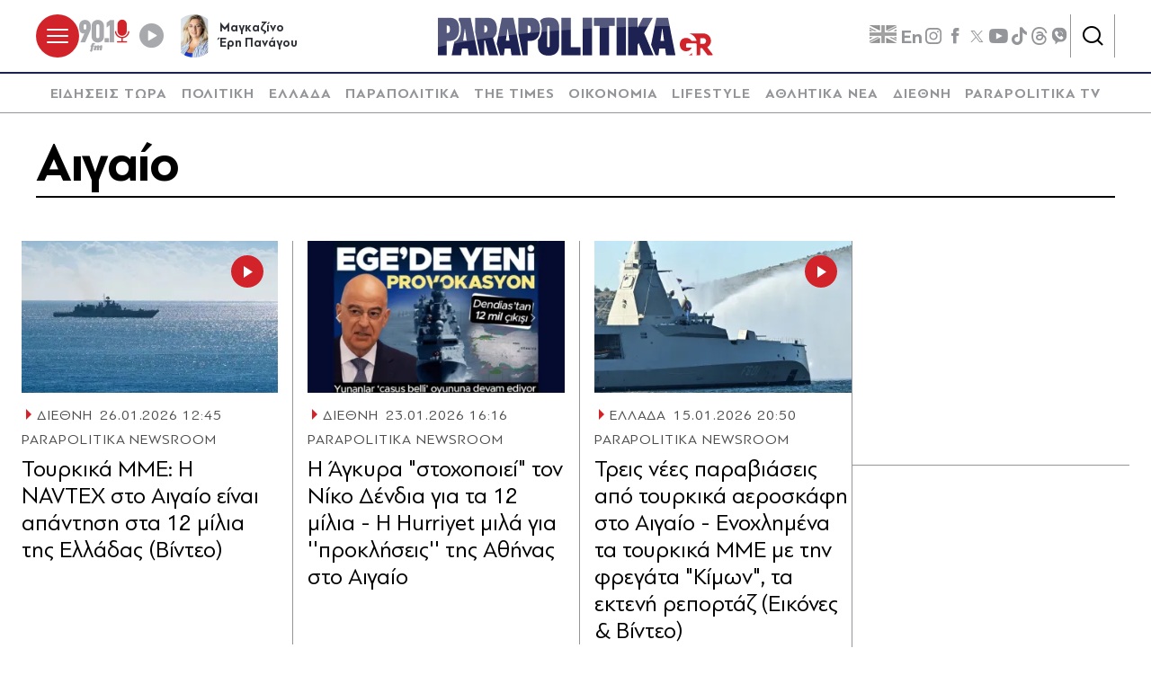

--- FILE ---
content_type: text/html; charset=utf-8
request_url: https://www.parapolitika.gr/tag/aigaio/
body_size: 124355
content:



<!DOCTYPE html>

<html lang="el">
<head>
    <meta charset="utf-8"/>
    <meta name="viewport" content="width=device-width, initial-scale=1.0"/>
    <title>Αιγαίο</title>
        <link rel="canonical" href="https://www.parapolitika.gr/tag/aigaio/" />
        <meta name="description" content="&#x391;&#x3B9;&#x3B3;&#x3B1;&#x3AF;&#x3BF;"/>
        <meta name="robots" content="index,follow" />

    
    
<!--<script async="" src="//htagpa.tech/c/parapolitika.gr.js"></script>-->
<script async="" src="https://www.googletagmanager.com/gtag/js?id=G-PC1FRVDE3M"></script>
<script>// <![CDATA[
 window.dataLayer = window.dataLayer || []; function gtag(){dataLayer.push(arguments);} gtag('js', new Date()); gtag('config', 'G-PC1FRVDE3M'); 
// ]]></script>
<!-- Google Tag Manager -->
<script>// <![CDATA[
(function(w,d,s,l,i){w[l]=w[l]||[];w[l].push({'gtm.start':
new Date().getTime(),event:'gtm.js'});var f=d.getElementsByTagName(s)[0],
j=d.createElement(s),dl=l!='dataLayer'?'&l='+l:'';j.async=true;j.src=
'https://www.googletagmanager.com/gtm.js?id='+i+dl;f.parentNode.insertBefore(j,f);
})(window,document,'script','dataLayer','GTM-P7Q26J');
// ]]></script>
<!-- End Google Tag Manager -->
<!--
<script>
//google targeting
window.googletag = window.googletag || {cmd: []};
googletag.cmd.push(function() {
const element = document.querySelector('a.tags__link[href="/tag/ethniki-ellados-mpasket/"]');
const targetPath = "/tag/ethniki-ellados-mpasket/";
if (element || window.location.pathname === targetPath) {
googletag.pubads().setTargeting("ekogreeceolympics", "1");
  }
});
</script>
-->
    <script>
    window.ptScriptManager = new function () {
        var actionsOnLoad = [];
        var toArray = function (arrayLike) {
            if (Array.isArray(arrayLike)) {
                return arrayLike;
            }
            return Array.prototype.slice.call(arrayLike);
        };
        var createElement = function (elm) {
            //utility function to handle script elements
            if (elm.tagName === "SCRIPT") {
                var s = document.createElement('script');
                s.type = 'text/javascript';
                var attrs = elm.getAttributeNames();
                attrs.forEach(function (attr) {
                    s.setAttribute(attr, elm.getAttribute(attr));
                });
                if (elm.text) {
                    try {
                        s.appendChild(document.createTextNode(elm.text));
                    } catch (e) {
                        s.text = elm.text;
                    }
                }
                elm = s;
            }
            return elm;
        }

        var forEach = function (elements, fn) {
            Array.prototype.forEach.call(toArray(elements), fn);
        };
        var replace = function (toReplace, replacement) {
            if (typeof replacement.length === 'undefined') {
                replacement = [replacement];
            }
            var parentElement = toReplace.parentElement;
            forEach(replacement, function (elm) {
                parentElement.insertBefore(createElement(elm), toReplace);
            });
            toReplace.remove();
        };
        var parseHtml = window.parseHtml = function (htmlString) {
            var context = document.implementation.createHTMLDocument("");
            var base = context.createElement("base");
            base.href = document.location.href;
            context.head.appendChild(base);

            var fragment = context.createDocumentFragment();
            var c = fragment.appendChild(context.createElement("div"));
            c.innerHTML = htmlString.trim();
            return c.childNodes;
        };
        function scriptDelayed(delay, callback, inId) {
            if (!callback) {
                return;
            }
            setTimeout(function () {
                var code = callback().replace(/&lt;/g, '<').replace(/&gt;/g, '>');
                var codeElement = parseHtml(code);
                if (!codeElement) {
                    return;
                }
                if (inId) {
                    var elm = document.getElementById(inId);
                    if (elm) {
                        replace(elm, codeElement);
                    }
                } else {
                    var head = document.querySelector("head");
                    forEach(codeElement, function (elm) {
                        head.appendChild(createElement(elm));
                    });
                }
            }, delay);
        }
        this.addOnLoadDelayed = function (delay, callback, inId) {
            actionsOnLoad.push(() => scriptDelayed(delay, callback, inId));
        };

        this.add = scriptDelayed;

        window.addEventListener('load', function () {
            for (var i = 0; i < actionsOnLoad.length; i++) {
                actionsOnLoad[i]();
            }
        });
    };
</script>
    <base href="https://www.parapolitika.gr" />
<meta content="el_GR" property="og:locale" />
<meta content="&#x391;&#x3B9;&#x3B3;&#x3B1;&#x3AF;&#x3BF;" property="og:title" />
<meta content="https://www.parapolitika.gr/tag/aigaio/" property="og:url" />


<meta content="&#x391;&#x3B9;&#x3B3;&#x3B1;&#x3AF;&#x3BF;" name="twitter:title" />


            <script>
                var googletag = googletag || {};
	            googletag.cmd = googletag.cmd || [];
                var adContext = {"Page":"Αιγαίο","RootCategory":"T2417","IsCategory":false};
                var isLazyLoadEnabled = true;

                googletag.cmd.push(function() {
                    //googletag.pubads().disableInitialLoad();
                    //window.paRefresh = window.paRefresh ? window.paRefresh : googletag.pubads().refresh;
                    //googletag.pubads().refresh = function(){};
            
                    if(isLazyLoadEnabled)
                        googletag.pubads().enableLazyLoad({
                          fetchMarginPercent: 500,
                          renderMarginPercent: 200,
                          mobileScaling: 2.0
                        });

                    var pubads = googletag.pubads();
                    pubads.collapseEmptyDivs(true);

                    for (var key in adContext)
                    {
                        pubads.setTargeting(key, adContext[key]);
                    }
                    googletag.pubads().enableSingleRequest();
                    googletag.enableServices();
                });

                function getSizeMapping(googletag, sizes) {
                    var mapping = googletag.sizeMapping();
                    var groups = {};
                    for (var i = 0; i < sizes.length; i++) {
                        var key = sizes[i].ScreenWidth + 'x' + sizes[i].ScreenHeight;
                        var group = groups[key];
                        if (!group) {
                            group = groups[key] = {
                                ScreenWidth: sizes[i].ScreenWidth,
                                ScreenHeight: sizes[i].ScreenHeight,
                                Banners: []
                            };
                        }
                        if (sizes[i].BannerWidth != null && sizes[i].BannerHeight != null) {
                            group.Banners.push([sizes[i].BannerWidth, sizes[i].BannerHeight]);
                        }
                    }
                    for (var k in groups) {
                        var group = groups[k];
                        mapping = mapping.addSize([group.ScreenWidth, group.ScreenHeight], group.Banners);
                    }
                    return mapping.build();
                }
            </script>
                <script> 
                    function getIEVersion() {
                        var ua = window.navigator.userAgent, msie = ua.indexOf('MSIE ');
                        if (window.navigator.userAgent.match(/Trident.*rv\:11\./)) { return 11; } 
                        else if (msie > 0) { return window.parseInt(ua.substring(msie + 5, ua.indexOf('.', msie))); }
                        return 100;
                    }
                    if (11 > getIEVersion()) {
                        window.location.href = '/unsupported-browser/';
                    }
                </script>


        <script src="https://t.atmng.io/adweb/iV4Fqwow2.prod.js" async></script>



<script>window.ptScriptManager.addOnLoadDelayed(2300, function() {  return `&lt;!-- GPT (banners) --&gt;&lt;script src="https://www.googletagservices.com/tag/js/gpt.js"&gt;&lt;/script&gt;
&lt;!-- GPT (banners) end --&gt;
`; });</script>

<!-- GA4 --><!-- Google tag (gtag.js) -->
<script async src="https://www.googletagmanager.com/gtag/js?id=G-MPTY40KFF1"></script>
<script>
  window.dataLayer = window.dataLayer || [];
  function gtag(){dataLayer.push(arguments);}
  gtag('js', new Date());

  gtag('config', 'G-MPTY40KFF1');
  gtag('config', 'G-QP20C0Q7QK');
</script>

<!-- GA4 end -->


<script>window.ptScriptManager.addOnLoadDelayed(2000, function() {  return `&lt;!-- Quantcast --&gt;&lt;!-- InMobi Choice. Consent Manager Tag v3.0 (for TCF 2.2) --&gt;
&lt;script type="text/javascript" async=true&gt;
(function() {
var host = window.location.hostname;
var element = document.createElement('script');
var firstScript = document.getElementsByTagName('script')[0];
var url = 'https://cmp.inmobi.com'
.concat('/choice/', 'JS6Q4MXbpe_2d', '/', host, '/choice.js?tag_version=V3');
var uspTries = 0;
var uspTriesLimit = 3;
element.async = true;
element.type = 'text/javascript';
element.src = url;

firstScript.parentNode.insertBefore(element, firstScript);

function makeStub() {
var TCF_LOCATOR_NAME = '__tcfapiLocator';
var queue = [];
var win = window;
var cmpFrame;

function addFrame() {
var doc = win.document;
var otherCMP = !!(win.frames[TCF_LOCATOR_NAME]);

if (!otherCMP) {
if (doc.body) {
var iframe = doc.createElement('iframe');

iframe.style.cssText = 'display:none';
iframe.name = TCF_LOCATOR_NAME;
doc.body.appendChild(iframe);
} else {
setTimeout(addFrame, 5);
}
}
return !otherCMP;
}

function tcfAPIHandler() {
var gdprApplies;
var args = arguments;

if (!args.length) {
return queue;
} else if (args[0] === 'setGdprApplies') {
if (
args.length &gt; 3 &&
args[2] === 2 &&
typeof args[3] === 'boolean'
) {
gdprApplies = args[3];
if (typeof args[2] === 'function') {
args[2]('set', true);
}
}
} else if (args[0] === 'ping') {
var retr = {
gdprApplies: gdprApplies,
cmpLoaded: false,
cmpStatus: 'stub'
};

if (typeof args[2] === 'function') {
args[2](retr);
}
} else {
if(args[0] === 'init' && typeof args[3] === 'object') {
args[3] = Object.assign(args[3], { tag_version: 'V3' });
}
queue.push(args);
}
}

function postMessageEventHandler(event) {
var msgIsString = typeof event.data === 'string';
var json = {};

try {
if (msgIsString) {
json = JSON.parse(event.data);
} else {
json = event.data;
}
} catch (ignore) {}

var payload = json.__tcfapiCall;

if (payload) {
window.__tcfapi(
payload.command,
payload.version,
function(retValue, success) {
var returnMsg = {
__tcfapiReturn: {
returnValue: retValue,
success: success,
callId: payload.callId
}
};
if (msgIsString) {
returnMsg = JSON.stringify(returnMsg);
}
if (event && event.source && event.source.postMessage) {
event.source.postMessage(returnMsg, '*');
}
},
payload.parameter
);
}
}

while (win) {
try {
if (win.frames[TCF_LOCATOR_NAME]) {
cmpFrame = win;
break;
}
} catch (ignore) {}

if (win === window.top) {
break;
}
win = win.parent;
}
if (!cmpFrame) {
addFrame();
win.__tcfapi = tcfAPIHandler;
win.addEventListener('message', postMessageEventHandler, false);
}
};

makeStub();

var uspStubFunction = function() {
var arg = arguments;
if (typeof window.__uspapi !== uspStubFunction) {
setTimeout(function() {
if (typeof window.__uspapi !== 'undefined') {
window.__uspapi.apply(window.__uspapi, arg);
}
}, 500);
}
};

var checkIfUspIsReady = function() {
uspTries++;
if (window.__uspapi === uspStubFunction && uspTries &lt; uspTriesLimit) {
console.warn('USP is not accessible');
} else {
clearInterval(uspInterval);
}
};

if (typeof window.__uspapi === 'undefined') {
window.__uspapi = uspStubFunction;
var uspInterval = setInterval(checkIfUspIsReady, 6000);
}
})();
&lt;/script&gt;
&lt;!-- End InMobi Choice. Consent Manager Tag v3.0 (for TCF 2.2) --&gt;
&lt;!-- Quantcast end --&gt;
`; });</script>

<script>window.ptScriptManager.addOnLoadDelayed(500, function() {  return `&lt;!-- onesignal --&gt;&lt;script src="https://cdn.onesignal.com/sdks/web/v16/OneSignalSDK.page.js" defer&gt;&lt;/script&gt;
&lt;script&gt;
window.OneSignalDeferred = window.OneSignalDeferred || [];
OneSignalDeferred.push(function(OneSignal) {
OneSignal.init({
appId: "d4e57ba2-0c83-4511-a5e9-70e43c6fb832",
});
});
&lt;/script&gt;
&lt;!-- onesignal end --&gt;
`; });</script>

<script>window.ptScriptManager.addOnLoadDelayed(300, function() {  return `&lt;!-- mgid --&gt;&lt;script src="https://jsc.mgid.com/site/984180.js" async&gt;&lt;/script&gt;
&lt;!-- mgid end --&gt;
`; });</script>

<script>window.ptScriptManager.addOnLoadDelayed(300, function() {  return `&lt;!-- membrana --&gt;&lt;script async="async" src="https://cdn.membrana.media/par/ym.js"&gt;&lt;/script&gt;
&lt;script &gt;
    window.yieldMasterCmd = window.yieldMasterCmd || [];
    window.yieldMasterCmd.push(function() {
        window.yieldMaster.init({
            pageVersionAutodetect: true
        });
    });
&lt;/script&gt;
&lt;!-- membrana end --&gt;
`; });</script>

<!-- FirstView - COSMOTE TV --><script >//https://t.atmng.io/adweb/iV4Fqwow2.prod.js
!function(n){if(!window.cnx){window.cnx={},window.cnx.cmd=[];var t=n.createElement('iframe');t.src='javascript:false'; t.display='none',t.onload=function(){var n=t.contentWindow.document,c=n.createElement('script');c.src='//cd.connatix.com/connatix.player.js?cid=802bc865-afca-472a-8b42-6b7ce9fd58ba&pid=c210c297-2e01-494b-bb11-2ba197fbd85f',c.setAttribute('async','1'),c.setAttribute('type','text/javascript'),n.body.appendChild(c)},n.head.appendChild(t)}}(document);</script>
<!-- FirstView - COSMOTE TV end -->


<!-- Disable GAM ads --><script >  function preventAds() {
  
    if (typeof window.googletag === 'undefined') {
  
      window.googletag = {
        cmd: [],
  
        cmd: {
          push: function(callback) {
            console.log('Prevented ad command execution before GPT loads');
            return;
          }
        }
      };
    } else if (window.googletag && window.googletag.cmd) {

      if (typeof googletag.display === 'function') {
        googletag.display = function(divId) {
          console.log('Prevented display for: ' + divId);
          return;
        };
      }

      if (typeof googletag.defineSlot === 'function') {
        googletag.defineSlot = function() {
          console.log('Prevented slot definition');
  
          return {
            addService: function() { return this; },
            defineSizeMapping: function() { return this; },
            setTargeting: function() { return this; }
          };
        };
      }
      
      window.googletag.cmd.push = function(callback) {
        console.log('Prevented new command execution');
        return;
      };
    }
    
    const adDivs = document.querySelectorAll('[id^="div-gpt-ad"], [id^="banner-div-"]');
    adDivs.forEach(function(div) {
      div.style.display = 'none';
    });

    const scriptTags = document.querySelectorAll('script[src*="googletagservices.com/tag/js/gpt.js"]');
    scriptTags.forEach(function(script) {
      script.src = 'data:text/javascript,console.log("Prevented GPT loading");';
    });
  }
  
  function disableAds(){
  preventAds();
  const checkInterval = setInterval(preventAds, 500);
  setTimeout(function() {
    clearInterval(checkInterval);
  }, 5000);
}

</script>
<!-- Disable GAM ads end -->


<script>window.ptScriptManager.addOnLoadDelayed(2100, function() {  return `&lt;!-- project_agora_header_tag --&gt;&lt;script async src="//pahtfi.tech/c/parapolitika.js"&gt;&lt;/script&gt;
&lt;!-- project_agora_header_tag end --&gt;
`; });</script>

<script>window.ptScriptManager.addOnLoadDelayed(2000, function() {  return `&lt;!-- project_agora_header_bidding_tag --&gt;&lt;script src="https://cdn.pabidding.io/c/parapolitika.gr.min.js"&gt;&lt;/script&gt;
&lt;!-- project_agora_header_bidding_tag end --&gt;
`; });</script>

<!-- membrana demo --> <script async="async" src="https://cdn.membrana.media/pub_scripts/common/adwall-creative.js?site=par&ad_unit_code=PAR_ADWALL"></script>

<!-- membrana demo end -->

    
    
        
                <style>:root{--skinWidth:1200px;--windowHeight:100%;--gridGutter:16px;--gridSpace:40px;--iconButtonSpace:8px;--headerHeight:166px;--sectionsVerticalSpace:56px;--fieldColumnSpace:40px;--formMaxWidth:1000px;--formMaxWidthS:320px;--formMaxWidthL:784px;--smallField:112px;--fieldRowSpace:48px;--checkboxRadioSpace:16px;--articleLogoHeight:62px}/*! normalize.css v8.0.1 | MIT License | github.com/necolas/normalize.css */*,::after,::before{box-sizing:border-box}html{line-height:1.15;-webkit-text-size-adjust:none;-moz-text-size-adjust:none;text-size-adjust:none}body{margin:0;-webkit-font-smoothing:antialiased}hr{box-sizing:content-box;height:0;overflow:visible}pre{font-family:monospace,monospace;font-size:1em}abbr[title]{border-bottom:none;text-decoration:underline;-webkit-text-decoration:underline dotted;text-decoration:underline dotted}code,kbd,samp{font-family:monospace,monospace;font-size:1em}small{font-size:80%}sub,sup{font-size:75%;line-height:0;position:relative;vertical-align:baseline}sub{bottom:-.25em}sup{top:-.5em}button,input,optgroup,select,textarea{font-family:inherit;font-size:100%;line-height:1.15;margin:0}button,input{overflow:visible}button,select{text-transform:none}[type=button],[type=reset],[type=submit],button{-webkit-appearance:button}[type=button]::-moz-focus-inner,[type=reset]::-moz-focus-inner,[type=submit]::-moz-focus-inner,button::-moz-focus-inner{border-style:none;padding:0}[type=button]:-moz-focusring,[type=reset]:-moz-focusring,[type=submit]:-moz-focusring,button:-moz-focusring{outline:1px dotted ButtonText}legend{box-sizing:border-box;max-width:100%;padding:0;white-space:normal}progress{vertical-align:baseline}[type=number]::-webkit-inner-spin-button,[type=number]::-webkit-outer-spin-button{height:auto}[type=search]{-webkit-appearance:textfield;outline-offset:-2px}[type=search]::-webkit-search-decoration{-webkit-appearance:none}::-webkit-file-upload-button{-webkit-appearance:button;font:inherit}details{display:block}summary{display:list-item}.noUi-target,.noUi-target *{-webkit-touch-callout:none;-webkit-tap-highlight-color:transparent;-webkit-user-select:none;touch-action:none;-moz-user-select:none;user-select:none;box-sizing:border-box}.noUi-target{background:#fafafa;border-radius:4px;border:1px solid #d3d3d3;box-shadow:inset 0 1px 1px #f0f0f0,0 3px 6px -5px #bbb;position:relative}.noUi-base,.noUi-connects{width:100%;height:100%;position:relative;z-index:1}.noUi-connects{border-radius:3px;overflow:hidden;z-index:0}.noUi-connect,.noUi-origin{will-change:transform;position:absolute;z-index:1;top:0;right:0;height:100%;width:100%;-webkit-transform-origin:0 0;-webkit-transform-style:preserve-3d;transform-origin:0 0;-webkit-transform-style:flat;transform-style:flat}.noUi-txt-dir-rtl.noUi-horizontal .noUi-origin{left:0;right:auto}.noUi-vertical .noUi-origin{top:-100%;width:0}.noUi-horizontal .noUi-origin{height:0}.noUi-handle{-webkit-backface-visibility:hidden;backface-visibility:hidden;position:absolute;border:1px solid #d9d9d9;border-radius:3px;background:#fff;cursor:default;box-shadow:inset 0 0 1px #fff,inset 0 1px 7px #ebebeb,0 3px 6px -3px #bbb}.noUi-touch-area{height:100%;width:100%}.noUi-state-tap .noUi-connect,.noUi-state-tap .noUi-origin{transition:-webkit-transform .3s;transition:transform .3s;transition:transform .3s,-webkit-transform .3s}.noUi-state-drag *{cursor:inherit!important}.noUi-horizontal{height:18px}.noUi-horizontal .noUi-handle{width:34px;height:28px;right:-17px;top:-6px}.noUi-vertical{width:18px}.noUi-vertical .noUi-handle{width:28px;height:34px;right:-6px;bottom:-17px}.noUi-txt-dir-rtl.noUi-horizontal .noUi-handle{left:-17px;right:auto}.noUi-connect{background:#3fb8af}.noUi-draggable{cursor:ew-resize}.noUi-vertical .noUi-draggable{cursor:ns-resize}.noUi-active{box-shadow:inset 0 0 1px #fff,inset 0 1px 7px #ddd,0 3px 6px -3px #bbb}.noUi-handle:after,.noUi-handle:before{content:"";display:block;position:absolute;height:14px;width:1px;background:#e8e7e6;left:14px;top:6px}.noUi-handle:after{left:17px}.noUi-vertical .noUi-handle:after,.noUi-vertical .noUi-handle:before{width:14px;height:1px;left:6px;top:14px}.noUi-vertical .noUi-handle:after{top:17px}[disabled] .noUi-connect{background:#b8b8b8}[disabled] .noUi-handle,[disabled].noUi-handle,[disabled].noUi-target{cursor:not-allowed}.noUi-pips,.noUi-pips *{box-sizing:border-box}.noUi-pips{position:absolute;color:#999}.noUi-value{position:absolute;white-space:nowrap;text-align:center}.noUi-value-sub{color:#ccc;font-size:10px}.noUi-marker{position:absolute;background:#ccc}.noUi-marker-sub{background:#aaa}.noUi-marker-large{background:#aaa}.noUi-pips-horizontal{padding:10px 0;height:80px;top:100%;left:0;width:100%}.noUi-value-horizontal{-webkit-transform:translate(-50%,50%);transform:translate(-50%,50%)}.noUi-rtl .noUi-value-horizontal{-webkit-transform:translate(50%,50%);transform:translate(50%,50%)}.noUi-marker-horizontal.noUi-marker{margin-left:-1px;width:2px;height:5px}.noUi-marker-horizontal.noUi-marker-sub{height:10px}.noUi-marker-horizontal.noUi-marker-large{height:15px}.noUi-pips-vertical{padding:0 10px;height:100%;top:0;left:100%}.noUi-value-vertical{-webkit-transform:translate(0,-50%);transform:translate(0,-50%);padding-left:25px}.noUi-rtl .noUi-value-vertical{-webkit-transform:translate(0,50%);transform:translate(0,50%)}.noUi-marker-vertical.noUi-marker{width:5px;height:2px;margin-top:-1px}.noUi-marker-vertical.noUi-marker-sub{width:10px}.noUi-marker-vertical.noUi-marker-large{width:15px}.noUi-tooltip{display:block;position:absolute;border:1px solid #d9d9d9;border-radius:3px;background:#fff;color:#000;padding:5px;text-align:center;white-space:nowrap}.noUi-horizontal .noUi-tooltip{-webkit-transform:translate(-50%,0);transform:translate(-50%,0);left:50%;bottom:120%}.noUi-vertical .noUi-tooltip{-webkit-transform:translate(0,-50%);transform:translate(0,-50%);top:50%;right:120%}.noUi-horizontal .noUi-origin>.noUi-tooltip{-webkit-transform:translate(50%,0);transform:translate(50%,0);left:auto;bottom:10px}.noUi-vertical .noUi-origin>.noUi-tooltip{-webkit-transform:translate(0,-18px);transform:translate(0,-18px);top:auto;right:28px}.flatpickr-calendar{background:0 0;opacity:0;display:none;text-align:center;visibility:hidden;padding:0;-webkit-animation:none;animation:none;direction:ltr;border:0;font-size:16px;line-height:22px;border-radius:0;position:absolute;width:307.875px;box-sizing:border-box;touch-action:manipulation;background:#f1f1f1;box-shadow:0 5px 10px 0 rgba(0,0,0,.17)}.flatpickr-calendar.inline,.flatpickr-calendar.open{opacity:1;max-height:640px;visibility:visible}.flatpickr-calendar.open{display:inline-block;z-index:99999}.flatpickr-calendar.animate.open{-webkit-animation:fpFadeInDown .3s cubic-bezier(.23,1,.32,1);animation:fpFadeInDown .3s cubic-bezier(.23,1,.32,1)}.flatpickr-calendar.inline{display:block;position:relative;top:2px}.flatpickr-calendar.static{position:absolute;top:calc(100% + 2px)}.flatpickr-calendar.static.open{z-index:999;display:block}.flatpickr-calendar.multiMonth .flatpickr-days .dayContainer:nth-child(n+1) .flatpickr-day.inRange:nth-child(7n+7){box-shadow:none!important}.flatpickr-calendar.multiMonth .flatpickr-days .dayContainer:nth-child(n+2) .flatpickr-day.inRange:nth-child(7n+1){box-shadow:-2px 0 0 #e6e6e6,5px 0 0 #e6e6e6}.flatpickr-calendar .hasTime .dayContainer,.flatpickr-calendar .hasWeeks .dayContainer{border-bottom:0;border-bottom-right-radius:0;border-bottom-left-radius:0}.flatpickr-calendar .hasWeeks .dayContainer{border-left:0}.flatpickr-calendar.hasTime .flatpickr-time{height:40px;border-top:1px solid #e6e6e6}.flatpickr-calendar.noCalendar.hasTime .flatpickr-time{height:auto}.flatpickr-calendar:after,.flatpickr-calendar:before{position:absolute;display:block;pointer-events:none;border:solid transparent;content:"";height:0;width:0;left:22px}.flatpickr-calendar.arrowRight:after,.flatpickr-calendar.arrowRight:before,.flatpickr-calendar.rightMost:after,.flatpickr-calendar.rightMost:before{left:auto;right:22px}.flatpickr-calendar.arrowCenter:after,.flatpickr-calendar.arrowCenter:before{left:50%;right:50%}.flatpickr-calendar:before{border-width:5px;margin:0 -5px}.flatpickr-calendar:after{border-width:4px;margin:0 -4px}.flatpickr-calendar:focus{outline:0}.flatpickr-wrapper{position:relative;display:inline-block}.flatpickr-months{display:-webkit-flex;display:flex}.flatpickr-months .flatpickr-month{background:0 0;color:rgba(0,0,0,.9);fill:rgba(0,0,0,.9);height:34px;line-height:1;text-align:center;position:relative;-webkit-user-select:none;-moz-user-select:none;user-select:none;overflow:hidden;-webkit-flex:1;flex:1}.flatpickr-months .flatpickr-next-month,.flatpickr-months .flatpickr-prev-month{-webkit-user-select:none;-moz-user-select:none;user-select:none;text-decoration:none;cursor:pointer;position:absolute;top:0;height:34px;padding:10px;z-index:3;color:rgba(0,0,0,.9);fill:rgba(0,0,0,.9)}.flatpickr-months .flatpickr-next-month.flatpickr-disabled,.flatpickr-months .flatpickr-prev-month.flatpickr-disabled{display:none}.flatpickr-months .flatpickr-next-month i,.flatpickr-months .flatpickr-prev-month i{position:relative}.flatpickr-months .flatpickr-next-month.flatpickr-prev-month,.flatpickr-months .flatpickr-prev-month.flatpickr-prev-month{left:0}.flatpickr-months .flatpickr-next-month.flatpickr-next-month,.flatpickr-months .flatpickr-prev-month.flatpickr-next-month{right:0}.flatpickr-months .flatpickr-next-month:hover,.flatpickr-months .flatpickr-prev-month:hover{color:#959ea9}.flatpickr-months .flatpickr-next-month:hover svg,.flatpickr-months .flatpickr-prev-month:hover svg{fill:#f64747}.flatpickr-months .flatpickr-next-month svg,.flatpickr-months .flatpickr-prev-month svg{width:14px;height:14px}.flatpickr-months .flatpickr-next-month svg path,.flatpickr-months .flatpickr-prev-month svg path{transition:fill .1s;fill:inherit}.numInputWrapper{position:relative;height:auto}.numInputWrapper input,.numInputWrapper span{display:inline-block}.numInputWrapper input{width:100%}.numInputWrapper input::-ms-clear{display:none}.numInputWrapper input::-webkit-inner-spin-button,.numInputWrapper input::-webkit-outer-spin-button{margin:0;-webkit-appearance:none}.numInputWrapper span{position:absolute;right:0;width:14px;padding:0 4px 0 2px;height:50%;line-height:50%;opacity:0;cursor:pointer;border:1px solid rgba(57,57,57,.15);box-sizing:border-box}.numInputWrapper span:hover{background:rgba(0,0,0,.1)}.numInputWrapper span:active{background:rgba(0,0,0,.2)}.numInputWrapper span:after{display:block;content:"";position:absolute}.numInputWrapper span.arrowUp{top:0;border-bottom:0}.numInputWrapper span.arrowUp:after{border-left:4px solid transparent;border-right:4px solid transparent;border-bottom:4px solid rgba(57,57,57,.6);top:26%}.numInputWrapper span.arrowDown{top:50%}.numInputWrapper span.arrowDown:after{border-left:4px solid transparent;border-right:4px solid transparent;border-top:4px solid rgba(57,57,57,.6);top:40%}.numInputWrapper span svg{width:inherit;height:auto}.numInputWrapper span svg path{fill:rgba(0,0,0,.5)}.numInputWrapper:hover{background:rgba(0,0,0,.05)}.numInputWrapper:hover span{opacity:1}.flatpickr-current-month{font-size:135%;line-height:inherit;font-weight:300;color:inherit;position:absolute;width:75%;left:12.5%;padding:7.48px 0 0 0;line-height:1;height:34px;display:inline-block;text-align:center;-webkit-transform:translate3d(0,0,0);transform:translate3d(0,0,0)}.flatpickr-current-month span.cur-month{font-family:inherit;font-weight:700;color:inherit;display:inline-block;margin-left:.5ch;padding:0}.flatpickr-current-month span.cur-month:hover{background:rgba(0,0,0,.05)}.flatpickr-current-month .numInputWrapper{width:6ch;display:inline-block}.flatpickr-current-month .numInputWrapper span.arrowUp:after{border-bottom-color:rgba(0,0,0,.9)}.flatpickr-current-month .numInputWrapper span.arrowDown:after{border-top-color:rgba(0,0,0,.9)}.flatpickr-current-month input.cur-year{background:0 0;box-sizing:border-box;color:inherit;cursor:text;padding:0 0 0 .5ch;margin:0;display:inline-block;font-size:inherit;font-family:inherit;font-weight:300;line-height:inherit;height:auto;border:0;border-radius:0;vertical-align:initial;-webkit-appearance:textfield;-moz-appearance:textfield;appearance:textfield}.flatpickr-current-month input.cur-year:focus{outline:0}.flatpickr-current-month input.cur-year[disabled],.flatpickr-current-month input.cur-year[disabled]:hover{font-size:100%;color:rgba(0,0,0,.5);background:0 0;pointer-events:none}.flatpickr-current-month .flatpickr-monthDropdown-months{appearance:menulist;background:0 0;border:none;border-radius:0;box-sizing:border-box;color:inherit;cursor:pointer;font-size:inherit;font-family:inherit;font-weight:300;height:auto;line-height:inherit;margin:-1px 0 0 0;outline:0;padding:0 0 0 .5ch;position:relative;vertical-align:initial;-webkit-box-sizing:border-box;-webkit-appearance:menulist;-moz-appearance:menulist;width:auto}.flatpickr-current-month .flatpickr-monthDropdown-months:active,.flatpickr-current-month .flatpickr-monthDropdown-months:focus{outline:0}.flatpickr-current-month .flatpickr-monthDropdown-months:hover{background:rgba(0,0,0,.05)}.flatpickr-current-month .flatpickr-monthDropdown-months .flatpickr-monthDropdown-month{background-color:transparent;outline:0;padding:0}.flatpickr-weekdays{background:0 0;text-align:center;overflow:hidden;width:100%;display:-webkit-flex;display:flex;-webkit-align-items:center;align-items:center;height:44px;padding-inline:8px;padding-top:16px;margin-top:8px;border-top:1px solid #4d4d4d}.flatpickr-weekdays .flatpickr-weekdaycontainer{display:-webkit-flex;display:flex;-webkit-flex:1;flex:1}span.flatpickr-weekday{cursor:default;font-size:14px;background:0 0;color:rgba(0,0,0,.5);line-height:1;margin:0;text-align:center;display:block;-webkit-flex:1;flex:1;font-weight:500;text-transform:uppercase}.dayContainer,.flatpickr-weeks{padding:1px 0 0 0}.flatpickr-days{position:relative;overflow:hidden;display:-webkit-flex;display:flex;-webkit-align-items:flex-start;align-items:flex-start;width:307.875px}.flatpickr-days:focus{outline:0}.dayContainer{padding:0;outline:0;text-align:left;width:307.875px;min-width:307.875px;max-width:307.875px;box-sizing:border-box;display:inline-block;display:-webkit-flex;display:flex;-webkit-flex-wrap:wrap;flex-wrap:wrap;-ms-flex-wrap:wrap;-webkit-justify-content:space-around;justify-content:space-around;-webkit-transform:translate3d(0,0,0);transform:translate3d(0,0,0);opacity:1}.dayContainer+.dayContainer{box-shadow:-1px 0 0 #e6e6e6}.flatpickr-day{background:0 0;border:1px solid transparent;border-radius:0;box-sizing:border-box;color:#393536;cursor:pointer;font-weight:400;width:14.2857143%;flex-basis:14.2857143%;max-width:42px;height:42px;line-height:42px;margin:0;display:inline-block;position:relative;-webkit-justify-content:center;justify-content:center;text-align:center}.flatpickr-day.inRange,.flatpickr-day.nextMonthDay.inRange,.flatpickr-day.nextMonthDay.today.inRange,.flatpickr-day.nextMonthDay:focus,.flatpickr-day.nextMonthDay:hover,.flatpickr-day.prevMonthDay.inRange,.flatpickr-day.prevMonthDay.today.inRange,.flatpickr-day.prevMonthDay:focus,.flatpickr-day.prevMonthDay:hover,.flatpickr-day.today.inRange,.flatpickr-day:focus,.flatpickr-day:hover{cursor:pointer;outline:0;background:#e6e6e6;border-color:#e6e6e6}.flatpickr-day.today{border-color:#959ea9}.flatpickr-day.today:focus,.flatpickr-day.today:hover{border-color:#959ea9;background:#959ea9;color:#fff}.flatpickr-day.endRange,.flatpickr-day.endRange.inRange,.flatpickr-day.endRange.nextMonthDay,.flatpickr-day.endRange.prevMonthDay,.flatpickr-day.endRange:focus,.flatpickr-day.endRange:hover,.flatpickr-day.selected,.flatpickr-day.selected.inRange,.flatpickr-day.selected.nextMonthDay,.flatpickr-day.selected.prevMonthDay,.flatpickr-day.selected:focus,.flatpickr-day.selected:hover,.flatpickr-day.startRange,.flatpickr-day.startRange.inRange,.flatpickr-day.startRange.nextMonthDay,.flatpickr-day.startRange.prevMonthDay,.flatpickr-day.startRange:focus,.flatpickr-day.startRange:hover{background:#393536;box-shadow:none;color:#fff;border-color:#393536}.flatpickr-day.endRange.startRange,.flatpickr-day.selected.startRange,.flatpickr-day.startRange.startRange{border-radius:50px 0 0 50px}.flatpickr-day.endRange.endRange,.flatpickr-day.selected.endRange,.flatpickr-day.startRange.endRange{border-radius:0 50px 50px 0}.flatpickr-day.endRange.startRange+.endRange:not(:nth-child(7n+1)),.flatpickr-day.selected.startRange+.endRange:not(:nth-child(7n+1)),.flatpickr-day.startRange.startRange+.endRange:not(:nth-child(7n+1)){box-shadow:-10px 0 0 #569ff7}.flatpickr-day.endRange.startRange.endRange,.flatpickr-day.selected.startRange.endRange,.flatpickr-day.startRange.startRange.endRange{border-radius:50px}.flatpickr-day.inRange{border-radius:0;box-shadow:-5px 0 0 #e6e6e6,5px 0 0 #e6e6e6}.flatpickr-day.flatpickr-disabled,.flatpickr-day.flatpickr-disabled:hover,.flatpickr-day.nextMonthDay,.flatpickr-day.notAllowed,.flatpickr-day.notAllowed.nextMonthDay,.flatpickr-day.notAllowed.prevMonthDay,.flatpickr-day.prevMonthDay{color:rgba(57,57,57,.3);background:0 0;border-color:transparent;cursor:default}.flatpickr-day.flatpickr-disabled,.flatpickr-day.flatpickr-disabled:hover{cursor:not-allowed;color:rgba(57,57,57,.1)}.flatpickr-day.week.selected{border-radius:0;box-shadow:-5px 0 0 #569ff7,5px 0 0 #569ff7}.flatpickr-day.hidden{visibility:hidden}.rangeMode .flatpickr-day{margin-top:1px}.flatpickr-weekwrapper{float:left}.flatpickr-weekwrapper .flatpickr-weeks{padding:0 12px;box-shadow:1px 0 0 #e6e6e6}.flatpickr-weekwrapper .flatpickr-weekday{float:none;width:100%;line-height:28px}.flatpickr-weekwrapper span.flatpickr-day,.flatpickr-weekwrapper span.flatpickr-day:hover{display:block;width:100%;max-width:none;color:rgba(57,57,57,.3);background:0 0;cursor:default;border:none}.flatpickr-innerContainer{display:block;display:-webkit-flex;display:flex;box-sizing:border-box;overflow:hidden}.flatpickr-rContainer{display:inline-block;padding:0;box-sizing:border-box}.flatpickr-time{text-align:center;outline:0;display:block;height:0;line-height:40px;max-height:40px;box-sizing:border-box;overflow:hidden;display:-webkit-flex;display:flex}.flatpickr-time:after{content:"";display:table;clear:both}.flatpickr-time .numInputWrapper{-webkit-flex:1;flex:1;width:40%;height:40px;float:left}.flatpickr-time .numInputWrapper span.arrowUp:after{border-bottom-color:#393939}.flatpickr-time .numInputWrapper span.arrowDown:after{border-top-color:#393939}.flatpickr-time.hasSeconds .numInputWrapper{width:26%}.flatpickr-time.time24hr .numInputWrapper{width:49%}.flatpickr-time input{background:0 0;box-shadow:none;border:0;border-radius:0;text-align:center;margin:0;padding:0;height:inherit;line-height:inherit;color:#393939;font-size:14px;position:relative;box-sizing:border-box;-webkit-appearance:textfield;-moz-appearance:textfield;appearance:textfield}.flatpickr-time input.flatpickr-hour{font-weight:700}.flatpickr-time input.flatpickr-minute,.flatpickr-time input.flatpickr-second{font-weight:400}.flatpickr-time input:focus{outline:0;border:0}.flatpickr-time .flatpickr-am-pm,.flatpickr-time .flatpickr-time-separator{height:inherit;float:left;line-height:inherit;color:#393939;font-weight:700;width:2%;-webkit-user-select:none;-moz-user-select:none;user-select:none;-webkit-align-self:center;align-self:center}.flatpickr-time .flatpickr-am-pm{outline:0;width:18%;cursor:pointer;text-align:center;font-weight:400}.flatpickr-time .flatpickr-am-pm:focus,.flatpickr-time .flatpickr-am-pm:hover,.flatpickr-time input:focus,.flatpickr-time input:hover{background:#eee}.flatpickr-input[readonly]{cursor:pointer}@-webkit-keyframes fpFadeInDown{from{opacity:0;-webkit-transform:translate3d(0,-20px,0);transform:translate3d(0,-20px,0)}to{opacity:1;-webkit-transform:translate3d(0,0,0);transform:translate3d(0,0,0)}}@keyframes fpFadeInDown{from{opacity:0;-webkit-transform:translate3d(0,-20px,0);transform:translate3d(0,-20px,0)}to{opacity:1;-webkit-transform:translate3d(0,0,0);transform:translate3d(0,0,0)}}/*! jQuery UI - v1.13.2 - 2022-07-14
* http://jqueryui.com
* Includes: core.css, accordion.css, autocomplete.css, menu.css, button.css, controlgroup.css, checkboxradio.css, datepicker.css, dialog.css, draggable.css, resizable.css, progressbar.css, selectable.css, selectmenu.css, slider.css, sortable.css, spinner.css, tabs.css, tooltip.css, theme.css
* To view and modify this theme, visit http://jqueryui.com/themeroller/?ffDefault=Arial%2CHelvetica%2Csans-serif&fsDefault=1em&fwDefault=normal&cornerRadius=3px&bgColorHeader=e9e9e9&bgTextureHeader=flat&borderColorHeader=dddddd&fcHeader=333333&iconColorHeader=444444&bgColorContent=ffffff&bgTextureContent=flat&borderColorContent=dddddd&fcContent=333333&iconColorContent=444444&bgColorDefault=f6f6f6&bgTextureDefault=flat&borderColorDefault=c5c5c5&fcDefault=454545&iconColorDefault=777777&bgColorHover=ededed&bgTextureHover=flat&borderColorHover=cccccc&fcHover=2b2b2b&iconColorHover=555555&bgColorActive=007fff&bgTextureActive=flat&borderColorActive=003eff&fcActive=ffffff&iconColorActive=ffffff&bgColorHighlight=fffa90&bgTextureHighlight=flat&borderColorHighlight=dad55e&fcHighlight=777620&iconColorHighlight=777620&bgColorError=fddfdf&bgTextureError=flat&borderColorError=f1a899&fcError=5f3f3f&iconColorError=cc0000&bgColorOverlay=aaaaaa&bgTextureOverlay=flat&bgImgOpacityOverlay=0&opacityOverlay=30&bgColorShadow=666666&bgTextureShadow=flat&bgImgOpacityShadow=0&opacityShadow=30&thicknessShadow=5px&offsetTopShadow=0px&offsetLeftShadow=0px&cornerRadiusShadow=8px
* Copyright jQuery Foundation and other contributors; Licensed MIT */.ui-helper-hidden{/*! purgecss ignore current */display:none}.ui-helper-hidden-accessible{/*! purgecss ignore current */border:0;clip:rect(0 0 0 0);height:1px;margin:-1px;overflow:hidden;padding:0;position:absolute;width:1px}.ui-helper-reset{/*! purgecss ignore current */margin:0;padding:0;border:0;outline:0;line-height:1.3;text-decoration:none;font-size:100%;list-style:none}.ui-helper-clearfix:after,.ui-helper-clearfix:before{/*! purgecss ignore current */content:"";display:table;border-collapse:collapse}.ui-helper-clearfix:after{/*! purgecss ignore current */clear:both}.ui-helper-zfix{/*! purgecss ignore current */width:100%;height:100%;top:0;left:0;position:absolute;opacity:0;-ms-filter:"alpha(opacity=0)"}.ui-front{/*! purgecss ignore current */z-index:100}.ui-state-disabled{/*! purgecss ignore current */cursor:default!important;pointer-events:none}.ui-icon{/*! purgecss ignore current */display:inline-block;vertical-align:middle;margin-top:-.25em;position:relative;text-indent:-99999px;overflow:hidden;background-repeat:no-repeat}.ui-widget-icon-block{/*! purgecss ignore current */left:50%;margin-left:-8px;display:block}.ui-widget-overlay{/*! purgecss ignore current */position:fixed;top:0;left:0;width:100%;height:100%}.ui-accordion .ui-accordion-header{/*! purgecss ignore current */display:block;cursor:pointer;position:relative;margin:2px 0 0 0;padding:.5em .5em .5em .7em;font-size:100%}.ui-accordion .ui-accordion-content{/*! purgecss ignore current */padding:1em 2.2em;border-top:0;overflow:auto}.ui-autocomplete{/*! purgecss ignore current */position:absolute;top:0;left:0;cursor:default}.ui-menu{/*! purgecss ignore current */list-style:none;padding:0;margin:0;display:block;outline:0}.ui-menu .ui-menu{/*! purgecss ignore current */position:absolute}.ui-menu .ui-menu-item{/*! purgecss ignore current */margin:0;cursor:pointer;list-style-image:url("[data-uri]")}.ui-menu .ui-menu-item-wrapper{/*! purgecss ignore current */position:relative;padding:3px 1em 3px .4em}.ui-menu .ui-menu-divider{/*! purgecss ignore current */margin:5px 0;height:0;font-size:0;line-height:0;border-width:1px 0 0 0}.ui-menu .ui-state-active,.ui-menu .ui-state-focus{/*! purgecss ignore current */margin:-1px}.ui-menu-icons{/*! purgecss ignore current */position:relative}.ui-menu-icons .ui-menu-item-wrapper{/*! purgecss ignore current */padding-left:2em}.ui-menu .ui-icon{/*! purgecss ignore current */position:absolute;top:0;bottom:0;left:.2em;margin:auto 0}.ui-menu .ui-menu-icon{/*! purgecss ignore current */left:auto;right:0}.ui-button{/*! purgecss ignore current */padding:.4em 1em;display:inline-block;position:relative;line-height:normal;margin-right:.1em;cursor:pointer;vertical-align:middle;text-align:center;-webkit-user-select:none;-moz-user-select:none;user-select:none;overflow:visible}.ui-button,.ui-button:active,.ui-button:hover,.ui-button:link,.ui-button:visited{/*! purgecss ignore current */text-decoration:none}.ui-button-icon-only{/*! purgecss ignore current */width:2em;box-sizing:border-box;text-indent:-9999px;white-space:nowrap}input.ui-button.ui-button-icon-only{/*! purgecss ignore current */text-indent:0}.ui-button-icon-only .ui-icon{/*! purgecss ignore current */position:absolute;top:50%;left:50%;margin-top:-8px;margin-left:-8px}.ui-button.ui-icon-notext .ui-icon{/*! purgecss ignore current */padding:0;width:2.1em;height:2.1em;text-indent:-9999px;white-space:nowrap}input.ui-button.ui-icon-notext .ui-icon{/*! purgecss ignore current */width:auto;height:auto;text-indent:0;white-space:normal;padding:.4em 1em}button.ui-button::-moz-focus-inner,input.ui-button::-moz-focus-inner{/*! purgecss ignore current */border:0;padding:0}.ui-controlgroup{/*! purgecss ignore current */vertical-align:middle;display:inline-block}.ui-controlgroup>.ui-controlgroup-item{/*! purgecss ignore current */float:left;margin-left:0;margin-right:0}.ui-controlgroup>.ui-controlgroup-item.ui-visual-focus,.ui-controlgroup>.ui-controlgroup-item:focus{/*! purgecss ignore current */z-index:9999}.ui-controlgroup-vertical>.ui-controlgroup-item{/*! purgecss ignore current */display:block;float:none;width:100%;margin-top:0;margin-bottom:0;text-align:left}.ui-controlgroup-vertical .ui-controlgroup-item{/*! purgecss ignore current */box-sizing:border-box}.ui-controlgroup .ui-controlgroup-label{/*! purgecss ignore current */padding:.4em 1em}.ui-controlgroup .ui-controlgroup-label span{/*! purgecss ignore current */font-size:80%}.ui-controlgroup-horizontal .ui-controlgroup-label+.ui-controlgroup-item{/*! purgecss ignore current */border-left:none}.ui-controlgroup-vertical .ui-controlgroup-label+.ui-controlgroup-item{/*! purgecss ignore current */border-top:none}.ui-controlgroup-horizontal .ui-controlgroup-label.ui-widget-content{/*! purgecss ignore current */border-right:none}.ui-controlgroup-vertical .ui-controlgroup-label.ui-widget-content{/*! purgecss ignore current */border-bottom:none}.ui-controlgroup-vertical .ui-spinner-input{/*! purgecss ignore current */width:75%;width:calc(100% - 2.4em)}.ui-controlgroup-vertical .ui-spinner .ui-spinner-up{/*! purgecss ignore current */border-top-style:solid}.ui-checkboxradio-label .ui-icon-background{/*! purgecss ignore current */box-shadow:inset 1px 1px 1px #ccc;border-radius:.12em;border:none}.ui-checkboxradio-radio-label .ui-icon-background{/*! purgecss ignore current */width:16px;height:16px;border-radius:1em;overflow:visible;border:none}.ui-checkboxradio-radio-label.ui-checkboxradio-checked .ui-icon,.ui-checkboxradio-radio-label.ui-checkboxradio-checked:hover .ui-icon{/*! purgecss ignore current */background-image:none;width:8px;height:8px;border-width:4px;border-style:solid}.ui-checkboxradio-disabled{/*! purgecss ignore current */pointer-events:none}.ui-datepicker{/*! purgecss ignore current */width:17em;padding:.2em .2em 0;display:none}.ui-datepicker .ui-datepicker-header{/*! purgecss ignore current */position:relative;padding:.2em 0}.ui-datepicker .ui-datepicker-next,.ui-datepicker .ui-datepicker-prev{/*! purgecss ignore current */position:absolute;top:2px;width:1.8em;height:1.8em}.ui-datepicker .ui-datepicker-next-hover,.ui-datepicker .ui-datepicker-prev-hover{/*! purgecss ignore current */top:1px}.ui-datepicker .ui-datepicker-prev{/*! purgecss ignore current */left:2px}.ui-datepicker .ui-datepicker-next{/*! purgecss ignore current */right:2px}.ui-datepicker .ui-datepicker-prev-hover{/*! purgecss ignore current */left:1px}.ui-datepicker .ui-datepicker-next-hover{/*! purgecss ignore current */right:1px}.ui-datepicker .ui-datepicker-next span,.ui-datepicker .ui-datepicker-prev span{/*! purgecss ignore current */display:block;position:absolute;left:50%;margin-left:-8px;top:50%;margin-top:-8px}.ui-datepicker .ui-datepicker-title{/*! purgecss ignore current */margin:0 2.3em;line-height:1.8em;text-align:center}.ui-datepicker .ui-datepicker-title select{/*! purgecss ignore current */font-size:1em;margin:1px 0}.ui-datepicker select.ui-datepicker-month,.ui-datepicker select.ui-datepicker-year{/*! purgecss ignore current */width:45%}.ui-datepicker table{/*! purgecss ignore current */width:100%;font-size:.9em;border-collapse:collapse;margin:0 0 .4em}.ui-datepicker th{/*! purgecss ignore current */padding:.7em .3em;text-align:center;font-weight:700;border:0}.ui-datepicker td{/*! purgecss ignore current */border:0;padding:1px}.ui-datepicker td a,.ui-datepicker td span{/*! purgecss ignore current */display:block;padding:.2em;text-align:right;text-decoration:none}.ui-datepicker .ui-datepicker-buttonpane{/*! purgecss ignore current */background-image:none;margin:.7em 0 0 0;padding:0 .2em;border-left:0;border-right:0;border-bottom:0}.ui-datepicker .ui-datepicker-buttonpane button{/*! purgecss ignore current */float:right;margin:.5em .2em .4em;cursor:pointer;padding:.2em .6em .3em .6em;width:auto;overflow:visible}.ui-datepicker .ui-datepicker-buttonpane button.ui-datepicker-current{/*! purgecss ignore current */float:left}.ui-datepicker.ui-datepicker-multi{/*! purgecss ignore current */width:auto}.ui-datepicker-multi .ui-datepicker-group{/*! purgecss ignore current */float:left}.ui-datepicker-multi .ui-datepicker-group table{/*! purgecss ignore current */width:95%;margin:0 auto .4em}.ui-datepicker-multi-2 .ui-datepicker-group{/*! purgecss ignore current */width:50%}.ui-datepicker-multi-3 .ui-datepicker-group{/*! purgecss ignore current */width:33.3%}.ui-datepicker-multi-4 .ui-datepicker-group{/*! purgecss ignore current */width:25%}.ui-datepicker-multi .ui-datepicker-group-last .ui-datepicker-header,.ui-datepicker-multi .ui-datepicker-group-middle .ui-datepicker-header{/*! purgecss ignore current */border-left-width:0}.ui-datepicker-multi .ui-datepicker-buttonpane{/*! purgecss ignore current */clear:left}.ui-datepicker-row-break{/*! purgecss ignore current */clear:both;width:100%;font-size:0}.ui-datepicker-rtl{/*! purgecss ignore current */direction:rtl}.ui-datepicker-rtl .ui-datepicker-prev{/*! purgecss ignore current */right:2px;left:auto}.ui-datepicker-rtl .ui-datepicker-next{/*! purgecss ignore current */left:2px;right:auto}.ui-datepicker-rtl .ui-datepicker-prev:hover{/*! purgecss ignore current */right:1px;left:auto}.ui-datepicker-rtl .ui-datepicker-next:hover{/*! purgecss ignore current */left:1px;right:auto}.ui-datepicker-rtl .ui-datepicker-buttonpane{/*! purgecss ignore current */clear:right}.ui-datepicker-rtl .ui-datepicker-buttonpane button{/*! purgecss ignore current */float:left}.ui-datepicker-rtl .ui-datepicker-buttonpane button.ui-datepicker-current,.ui-datepicker-rtl .ui-datepicker-group{/*! purgecss ignore current */float:right}.ui-datepicker-rtl .ui-datepicker-group-last .ui-datepicker-header,.ui-datepicker-rtl .ui-datepicker-group-middle .ui-datepicker-header{/*! purgecss ignore current */border-right-width:0;border-left-width:1px}.ui-datepicker .ui-icon{/*! purgecss ignore current */display:block;text-indent:-99999px;overflow:hidden;background-repeat:no-repeat;left:.5em;top:.3em}.ui-dialog{/*! purgecss ignore current */position:absolute;top:0;left:0;padding:.2em;outline:0}.ui-dialog .ui-dialog-titlebar{/*! purgecss ignore current */padding:.4em 1em;position:relative}.ui-dialog .ui-dialog-title{/*! purgecss ignore current */float:left;margin:.1em 0;white-space:nowrap;width:90%;overflow:hidden;text-overflow:ellipsis}.ui-dialog .ui-dialog-titlebar-close{/*! purgecss ignore current */position:absolute;right:.3em;top:50%;width:20px;margin:-10px 0 0 0;padding:1px;height:20px}.ui-dialog .ui-dialog-content{/*! purgecss ignore current */position:relative;border:0;padding:.5em 1em;background:0 0;overflow:auto}.ui-dialog .ui-dialog-buttonpane{/*! purgecss ignore current */text-align:left;border-width:1px 0 0 0;background-image:none;margin-top:.5em;padding:.3em 1em .5em .4em}.ui-dialog .ui-dialog-buttonpane .ui-dialog-buttonset{/*! purgecss ignore current */float:right}.ui-dialog .ui-dialog-buttonpane button{/*! purgecss ignore current */margin:.5em .4em .5em 0;cursor:pointer}.ui-dialog .ui-resizable-n{/*! purgecss ignore current */height:2px;top:0}.ui-dialog .ui-resizable-e{/*! purgecss ignore current */width:2px;right:0}.ui-dialog .ui-resizable-s{/*! purgecss ignore current */height:2px;bottom:0}.ui-dialog .ui-resizable-w{/*! purgecss ignore current */width:2px;left:0}.ui-dialog .ui-resizable-ne,.ui-dialog .ui-resizable-nw,.ui-dialog .ui-resizable-se,.ui-dialog .ui-resizable-sw{/*! purgecss ignore current */width:7px;height:7px}.ui-dialog .ui-resizable-se{/*! purgecss ignore current */right:0;bottom:0}.ui-dialog .ui-resizable-sw{/*! purgecss ignore current */left:0;bottom:0}.ui-dialog .ui-resizable-ne{/*! purgecss ignore current */right:0;top:0}.ui-dialog .ui-resizable-nw{/*! purgecss ignore current */left:0;top:0}.ui-draggable .ui-dialog-titlebar{/*! purgecss ignore current */cursor:move}.ui-draggable-handle{/*! purgecss ignore current */touch-action:none}.ui-resizable{/*! purgecss ignore current */position:relative}.ui-resizable-handle{/*! purgecss ignore current */position:absolute;font-size:.1px;display:block;touch-action:none}.ui-resizable-autohide .ui-resizable-handle,.ui-resizable-disabled .ui-resizable-handle{/*! purgecss ignore current */display:none}.ui-resizable-n{/*! purgecss ignore current */cursor:n-resize;height:7px;width:100%;top:-5px;left:0}.ui-resizable-s{/*! purgecss ignore current */cursor:s-resize;height:7px;width:100%;bottom:-5px;left:0}.ui-resizable-e{/*! purgecss ignore current */cursor:e-resize;width:7px;right:-5px;top:0;height:100%}.ui-resizable-w{/*! purgecss ignore current */cursor:w-resize;width:7px;left:-5px;top:0;height:100%}.ui-resizable-se{/*! purgecss ignore current */cursor:se-resize;width:12px;height:12px;right:1px;bottom:1px}.ui-resizable-sw{/*! purgecss ignore current */cursor:sw-resize;width:9px;height:9px;left:-5px;bottom:-5px}.ui-resizable-nw{/*! purgecss ignore current */cursor:nw-resize;width:9px;height:9px;left:-5px;top:-5px}.ui-resizable-ne{/*! purgecss ignore current */cursor:ne-resize;width:9px;height:9px;right:-5px;top:-5px}.ui-progressbar{/*! purgecss ignore current */height:2em;text-align:left;overflow:hidden}.ui-progressbar .ui-progressbar-value{/*! purgecss ignore current */margin:-1px;height:100%}.ui-progressbar .ui-progressbar-overlay{/*! purgecss ignore current */background:url("[data-uri]");height:100%;-ms-filter:"alpha(opacity=25)";opacity:.25}.ui-progressbar-indeterminate .ui-progressbar-value{/*! purgecss ignore current */background-image:none}.ui-selectable{/*! purgecss ignore current */touch-action:none}.ui-selectable-helper{/*! purgecss ignore current */position:absolute;z-index:100;border:1px dotted #000}.ui-selectmenu-menu{/*! purgecss ignore current */padding:0;margin:0;position:absolute;top:0;left:0;display:none}.ui-selectmenu-menu .ui-menu{/*! purgecss ignore current */overflow:auto;overflow-x:hidden;padding-bottom:1px}.ui-selectmenu-menu .ui-menu .ui-selectmenu-optgroup{/*! purgecss ignore current */font-size:1em;font-weight:700;line-height:1.5;padding:2px .4em;margin:.5em 0 0 0;height:auto;border:0}.ui-selectmenu-open{/*! purgecss ignore current */display:block}.ui-selectmenu-text{/*! purgecss ignore current */display:block;margin-right:20px;overflow:hidden;text-overflow:ellipsis}.ui-selectmenu-button.ui-button{/*! purgecss ignore current */text-align:left;white-space:nowrap;width:14em}.ui-selectmenu-icon.ui-icon{/*! purgecss ignore current */float:right;margin-top:0}.ui-slider{/*! purgecss ignore current */position:relative;text-align:left}.ui-slider .ui-slider-handle{/*! purgecss ignore current */position:absolute;z-index:2;width:1.2em;height:1.2em;cursor:pointer;touch-action:none}.ui-slider .ui-slider-range{/*! purgecss ignore current */position:absolute;z-index:1;font-size:.7em;display:block;border:0;background-position:0 0}.ui-slider.ui-state-disabled .ui-slider-handle,.ui-slider.ui-state-disabled .ui-slider-range{/*! purgecss ignore current */-webkit-filter:inherit;filter:inherit}.ui-slider-horizontal{/*! purgecss ignore current */height:.8em}.ui-slider-horizontal .ui-slider-handle{/*! purgecss ignore current */top:-.3em;margin-left:-.6em}.ui-slider-horizontal .ui-slider-range{/*! purgecss ignore current */top:0;height:100%}.ui-slider-horizontal .ui-slider-range-min{/*! purgecss ignore current */left:0}.ui-slider-horizontal .ui-slider-range-max{/*! purgecss ignore current */right:0}.ui-slider-vertical{/*! purgecss ignore current */width:.8em;height:100px}.ui-slider-vertical .ui-slider-handle{/*! purgecss ignore current */left:-.3em;margin-left:0;margin-bottom:-.6em}.ui-slider-vertical .ui-slider-range{/*! purgecss ignore current */left:0;width:100%}.ui-slider-vertical .ui-slider-range-min{/*! purgecss ignore current */bottom:0}.ui-slider-vertical .ui-slider-range-max{/*! purgecss ignore current */top:0}.ui-sortable-handle{/*! purgecss ignore current */touch-action:none}.ui-spinner{/*! purgecss ignore current */position:relative;display:inline-block;overflow:hidden;padding:0;vertical-align:middle}.ui-spinner-input{/*! purgecss ignore current */border:none;background:0 0;color:inherit;padding:.222em 0;margin:.2em 0;vertical-align:middle;margin-left:.4em;margin-right:2em}.ui-spinner-button{/*! purgecss ignore current */width:1.6em;height:50%;font-size:.5em;padding:0;margin:0;text-align:center;position:absolute;cursor:default;display:block;overflow:hidden;right:0}.ui-spinner a.ui-spinner-button{/*! purgecss ignore current */border-top-style:none;border-bottom-style:none;border-right-style:none}.ui-spinner-up{/*! purgecss ignore current */top:0}.ui-spinner-down{/*! purgecss ignore current */bottom:0}.ui-tabs{/*! purgecss ignore current */position:relative;padding:.2em}.ui-tabs .ui-tabs-nav{/*! purgecss ignore current */margin:0;padding:.2em .2em 0}.ui-tabs .ui-tabs-nav li{/*! purgecss ignore current */list-style:none;float:left;position:relative;top:0;margin:1px .2em 0 0;border-bottom-width:0;padding:0;white-space:nowrap}.ui-tabs .ui-tabs-nav .ui-tabs-anchor{/*! purgecss ignore current */float:left;padding:.5em 1em;text-decoration:none}.ui-tabs .ui-tabs-nav li.ui-tabs-active{/*! purgecss ignore current */margin-bottom:-1px;padding-bottom:1px}.ui-tabs .ui-tabs-nav li.ui-state-disabled .ui-tabs-anchor,.ui-tabs .ui-tabs-nav li.ui-tabs-active .ui-tabs-anchor,.ui-tabs .ui-tabs-nav li.ui-tabs-loading .ui-tabs-anchor{/*! purgecss ignore current */cursor:text}.ui-tabs-collapsible .ui-tabs-nav li.ui-tabs-active .ui-tabs-anchor{/*! purgecss ignore current */cursor:pointer}.ui-tabs .ui-tabs-panel{/*! purgecss ignore current */display:block;border-width:0;padding:1em 1.4em;background:0 0}.ui-tooltip{/*! purgecss ignore current */padding:8px;position:absolute;z-index:9999;max-width:300px}body .ui-tooltip{/*! purgecss ignore current */border-width:2px}.ui-widget{/*! purgecss ignore current */font-family:Arial,Helvetica,sans-serif;font-size:1em}.ui-widget .ui-widget{/*! purgecss ignore current */font-size:1em}.ui-widget button,.ui-widget input,.ui-widget select,.ui-widget textarea{/*! purgecss ignore current */font-family:Arial,Helvetica,sans-serif;font-size:1em}.ui-widget.ui-widget-content{/*! purgecss ignore current */border:1px solid #c5c5c5}.ui-widget-content{/*! purgecss ignore current */border:1px solid #ddd;background:#fff;color:#333}.ui-widget-content a{/*! purgecss ignore current */color:#333}.ui-widget-header{/*! purgecss ignore current */border:1px solid #ddd;background:#e9e9e9;color:#333;font-weight:700}.ui-widget-header a{/*! purgecss ignore current */color:#333}.ui-button,.ui-state-default,.ui-widget-content .ui-state-default,.ui-widget-header .ui-state-default,html .ui-button.ui-state-disabled:active,html .ui-button.ui-state-disabled:hover{/*! purgecss ignore current */border:1px solid #c5c5c5;background:#f6f6f6;font-weight:400;color:#454545}.ui-button,.ui-state-default a,.ui-state-default a:link,.ui-state-default a:visited,a.ui-button,a:link.ui-button,a:visited.ui-button{/*! purgecss ignore current */color:#454545;text-decoration:none}.ui-button:focus,.ui-button:hover,.ui-state-focus,.ui-state-hover,.ui-widget-content .ui-state-focus,.ui-widget-content .ui-state-hover,.ui-widget-header .ui-state-focus,.ui-widget-header .ui-state-hover{/*! purgecss ignore current */border:1px solid #ccc;background:#ededed;font-weight:400;color:#2b2b2b}.ui-state-focus a,.ui-state-focus a:hover,.ui-state-focus a:link,.ui-state-focus a:visited,.ui-state-hover a,.ui-state-hover a:hover,.ui-state-hover a:link,.ui-state-hover a:visited,a.ui-button:focus,a.ui-button:hover{/*! purgecss ignore current */color:#2b2b2b;text-decoration:none}.ui-visual-focus{/*! purgecss ignore current */box-shadow:0 0 3px 1px #5e9ed6}.ui-button.ui-state-active:hover,.ui-button:active,.ui-state-active,.ui-widget-content .ui-state-active,.ui-widget-header .ui-state-active,a.ui-button:active{/*! purgecss ignore current */border:1px solid #003eff;background:#007fff;font-weight:400;color:#fff}.ui-icon-background,.ui-state-active .ui-icon-background{/*! purgecss ignore current */border:#003eff;background-color:#fff}.ui-state-active a,.ui-state-active a:link,.ui-state-active a:visited{/*! purgecss ignore current */color:#fff;text-decoration:none}.ui-state-highlight,.ui-widget-content .ui-state-highlight,.ui-widget-header .ui-state-highlight{/*! purgecss ignore current */border:1px solid #dad55e;background:#fffa90;color:#777620}.ui-state-checked{/*! purgecss ignore current */border:1px solid #dad55e;background:#fffa90}.ui-state-highlight a,.ui-widget-content .ui-state-highlight a,.ui-widget-header .ui-state-highlight a{/*! purgecss ignore current */color:#777620}.ui-state-error,.ui-widget-content .ui-state-error,.ui-widget-header .ui-state-error{/*! purgecss ignore current */border:1px solid #f1a899;background:#fddfdf;color:#5f3f3f}.ui-state-error a,.ui-widget-content .ui-state-error a,.ui-widget-header .ui-state-error a{/*! purgecss ignore current */color:#5f3f3f}.ui-state-error-text,.ui-widget-content .ui-state-error-text,.ui-widget-header .ui-state-error-text{/*! purgecss ignore current */color:#5f3f3f}.ui-priority-primary,.ui-widget-content .ui-priority-primary,.ui-widget-header .ui-priority-primary{/*! purgecss ignore current */font-weight:700}.ui-priority-secondary,.ui-widget-content .ui-priority-secondary,.ui-widget-header .ui-priority-secondary{/*! purgecss ignore current */opacity:.7;-ms-filter:"alpha(opacity=70)";font-weight:400}.ui-state-disabled,.ui-widget-content .ui-state-disabled,.ui-widget-header .ui-state-disabled{/*! purgecss ignore current */opacity:.35;-ms-filter:"alpha(opacity=35)";background-image:none}.ui-state-disabled .ui-icon{/*! purgecss ignore current */-ms-filter:"alpha(opacity=35)"}.ui-icon{/*! purgecss ignore current */width:16px;height:16px}.ui-icon,.ui-widget-content .ui-icon{/*! purgecss ignore current */background-image:url("https://s.parapolitika.gr/Content/ePublish/css/images/ui-icons_444444_256x240.png")}.ui-widget-header .ui-icon{/*! purgecss ignore current */background-image:url("https://s.parapolitika.gr/Content/ePublish/css/images/ui-icons_444444_256x240.png")}.ui-button:focus .ui-icon,.ui-button:hover .ui-icon,.ui-state-focus .ui-icon,.ui-state-hover .ui-icon{/*! purgecss ignore current */background-image:url("https://s.parapolitika.gr/Content/ePublish/css/images/ui-icons_555555_256x240.png")}.ui-button:active .ui-icon,.ui-state-active .ui-icon{/*! purgecss ignore current */background-image:url("https://s.parapolitika.gr/Content/ePublish/css/images/ui-icons_ffffff_256x240.png")}.ui-button .ui-state-highlight.ui-icon,.ui-state-highlight .ui-icon{/*! purgecss ignore current */background-image:url("https://s.parapolitika.gr/Content/ePublish/css/images/ui-icons_777620_256x240.png")}.ui-state-error .ui-icon,.ui-state-error-text .ui-icon{/*! purgecss ignore current */background-image:url("https://s.parapolitika.gr/Content/ePublish/css/images/ui-icons_cc0000_256x240.png")}.ui-button .ui-icon{/*! purgecss ignore current */background-image:url("https://s.parapolitika.gr/Content/ePublish/css/images/ui-icons_777777_256x240.png")}.ui-icon-blank.ui-icon-blank.ui-icon-blank{/*! purgecss ignore current */background-image:none}.ui-icon-caret-1-n{/*! purgecss ignore current */background-position:0 0}.ui-icon-caret-1-ne{/*! purgecss ignore current */background-position:-16px 0}.ui-icon-caret-1-e{/*! purgecss ignore current */background-position:-32px 0}.ui-icon-caret-1-se{/*! purgecss ignore current */background-position:-48px 0}.ui-icon-caret-1-s{/*! purgecss ignore current */background-position:-65px 0}.ui-icon-caret-1-sw{/*! purgecss ignore current */background-position:-80px 0}.ui-icon-caret-1-w{/*! purgecss ignore current */background-position:-96px 0}.ui-icon-caret-1-nw{/*! purgecss ignore current */background-position:-112px 0}.ui-icon-caret-2-n-s{/*! purgecss ignore current */background-position:-128px 0}.ui-icon-caret-2-e-w{/*! purgecss ignore current */background-position:-144px 0}.ui-icon-triangle-1-n{/*! purgecss ignore current */background-position:0 -16px}.ui-icon-triangle-1-ne{/*! purgecss ignore current */background-position:-16px -16px}.ui-icon-triangle-1-e{/*! purgecss ignore current */background-position:-32px -16px}.ui-icon-triangle-1-se{/*! purgecss ignore current */background-position:-48px -16px}.ui-icon-triangle-1-s{/*! purgecss ignore current */background-position:-65px -16px}.ui-icon-triangle-1-sw{/*! purgecss ignore current */background-position:-80px -16px}.ui-icon-triangle-1-w{/*! purgecss ignore current */background-position:-96px -16px}.ui-icon-triangle-1-nw{/*! purgecss ignore current */background-position:-112px -16px}.ui-icon-triangle-2-n-s{/*! purgecss ignore current */background-position:-128px -16px}.ui-icon-triangle-2-e-w{/*! purgecss ignore current */background-position:-144px -16px}.ui-icon-arrow-1-n{/*! purgecss ignore current */background-position:0 -32px}.ui-icon-arrow-1-ne{/*! purgecss ignore current */background-position:-16px -32px}.ui-icon-arrow-1-e{/*! purgecss ignore current */background-position:-32px -32px}.ui-icon-arrow-1-se{/*! purgecss ignore current */background-position:-48px -32px}.ui-icon-arrow-1-s{/*! purgecss ignore current */background-position:-65px -32px}.ui-icon-arrow-1-sw{/*! purgecss ignore current */background-position:-80px -32px}.ui-icon-arrow-1-w{/*! purgecss ignore current */background-position:-96px -32px}.ui-icon-arrow-1-nw{/*! purgecss ignore current */background-position:-112px -32px}.ui-icon-arrow-2-n-s{/*! purgecss ignore current */background-position:-128px -32px}.ui-icon-arrow-2-ne-sw{/*! purgecss ignore current */background-position:-144px -32px}.ui-icon-arrow-2-e-w{/*! purgecss ignore current */background-position:-160px -32px}.ui-icon-arrow-2-se-nw{/*! purgecss ignore current */background-position:-176px -32px}.ui-icon-arrowstop-1-n{/*! purgecss ignore current */background-position:-192px -32px}.ui-icon-arrowstop-1-e{/*! purgecss ignore current */background-position:-208px -32px}.ui-icon-arrowstop-1-s{/*! purgecss ignore current */background-position:-224px -32px}.ui-icon-arrowstop-1-w{/*! purgecss ignore current */background-position:-240px -32px}.ui-icon-arrowthick-1-n{/*! purgecss ignore current */background-position:1px -48px}.ui-icon-arrowthick-1-ne{/*! purgecss ignore current */background-position:-16px -48px}.ui-icon-arrowthick-1-e{/*! purgecss ignore current */background-position:-32px -48px}.ui-icon-arrowthick-1-se{/*! purgecss ignore current */background-position:-48px -48px}.ui-icon-arrowthick-1-s{/*! purgecss ignore current */background-position:-64px -48px}.ui-icon-arrowthick-1-sw{/*! purgecss ignore current */background-position:-80px -48px}.ui-icon-arrowthick-1-w{/*! purgecss ignore current */background-position:-96px -48px}.ui-icon-arrowthick-1-nw{/*! purgecss ignore current */background-position:-112px -48px}.ui-icon-arrowthick-2-n-s{/*! purgecss ignore current */background-position:-128px -48px}.ui-icon-arrowthick-2-ne-sw{/*! purgecss ignore current */background-position:-144px -48px}.ui-icon-arrowthick-2-e-w{/*! purgecss ignore current */background-position:-160px -48px}.ui-icon-arrowthick-2-se-nw{/*! purgecss ignore current */background-position:-176px -48px}.ui-icon-arrowthickstop-1-n{/*! purgecss ignore current */background-position:-192px -48px}.ui-icon-arrowthickstop-1-e{/*! purgecss ignore current */background-position:-208px -48px}.ui-icon-arrowthickstop-1-s{/*! purgecss ignore current */background-position:-224px -48px}.ui-icon-arrowthickstop-1-w{/*! purgecss ignore current */background-position:-240px -48px}.ui-icon-arrowreturnthick-1-w{/*! purgecss ignore current */background-position:0 -64px}.ui-icon-arrowreturnthick-1-n{/*! purgecss ignore current */background-position:-16px -64px}.ui-icon-arrowreturnthick-1-e{/*! purgecss ignore current */background-position:-32px -64px}.ui-icon-arrowreturnthick-1-s{/*! purgecss ignore current */background-position:-48px -64px}.ui-icon-arrowreturn-1-w{/*! purgecss ignore current */background-position:-64px -64px}.ui-icon-arrowreturn-1-n{/*! purgecss ignore current */background-position:-80px -64px}.ui-icon-arrowreturn-1-e{/*! purgecss ignore current */background-position:-96px -64px}.ui-icon-arrowreturn-1-s{/*! purgecss ignore current */background-position:-112px -64px}.ui-icon-arrowrefresh-1-w{/*! purgecss ignore current */background-position:-128px -64px}.ui-icon-arrowrefresh-1-n{/*! purgecss ignore current */background-position:-144px -64px}.ui-icon-arrowrefresh-1-e{/*! purgecss ignore current */background-position:-160px -64px}.ui-icon-arrowrefresh-1-s{/*! purgecss ignore current */background-position:-176px -64px}.ui-icon-arrow-4{/*! purgecss ignore current */background-position:0 -80px}.ui-icon-arrow-4-diag{/*! purgecss ignore current */background-position:-16px -80px}.ui-icon-extlink{/*! purgecss ignore current */background-position:-32px -80px}.ui-icon-newwin{/*! purgecss ignore current */background-position:-48px -80px}.ui-icon-refresh{/*! purgecss ignore current */background-position:-64px -80px}.ui-icon-shuffle{/*! purgecss ignore current */background-position:-80px -80px}.ui-icon-transfer-e-w{/*! purgecss ignore current */background-position:-96px -80px}.ui-icon-transferthick-e-w{/*! purgecss ignore current */background-position:-112px -80px}.ui-icon-folder-collapsed{/*! purgecss ignore current */background-position:0 -96px}.ui-icon-folder-open{/*! purgecss ignore current */background-position:-16px -96px}.ui-icon-document{/*! purgecss ignore current */background-position:-32px -96px}.ui-icon-document-b{/*! purgecss ignore current */background-position:-48px -96px}.ui-icon-note{/*! purgecss ignore current */background-position:-64px -96px}.ui-icon-mail-closed{/*! purgecss ignore current */background-position:-80px -96px}.ui-icon-mail-open{/*! purgecss ignore current */background-position:-96px -96px}.ui-icon-suitcase{/*! purgecss ignore current */background-position:-112px -96px}.ui-icon-comment{/*! purgecss ignore current */background-position:-128px -96px}.ui-icon-person{/*! purgecss ignore current */background-position:-144px -96px}.ui-icon-print{/*! purgecss ignore current */background-position:-160px -96px}.ui-icon-trash{/*! purgecss ignore current */background-position:-176px -96px}.ui-icon-locked{/*! purgecss ignore current */background-position:-192px -96px}.ui-icon-unlocked{/*! purgecss ignore current */background-position:-208px -96px}.ui-icon-bookmark{/*! purgecss ignore current */background-position:-224px -96px}.ui-icon-tag{/*! purgecss ignore current */background-position:-240px -96px}.ui-icon-home{/*! purgecss ignore current */background-position:0 -112px}.ui-icon-flag{/*! purgecss ignore current */background-position:-16px -112px}.ui-icon-calendar{/*! purgecss ignore current */background-position:-32px -112px}.ui-icon-cart{/*! purgecss ignore current */background-position:-48px -112px}.ui-icon-pencil{/*! purgecss ignore current */background-position:-64px -112px}.ui-icon-clock{/*! purgecss ignore current */background-position:-80px -112px}.ui-icon-disk{/*! purgecss ignore current */background-position:-96px -112px}.ui-icon-calculator{/*! purgecss ignore current */background-position:-112px -112px}.ui-icon-zoomin{/*! purgecss ignore current */background-position:-128px -112px}.ui-icon-zoomout{/*! purgecss ignore current */background-position:-144px -112px}.ui-icon-search{/*! purgecss ignore current */background-position:-160px -112px}.ui-icon-wrench{/*! purgecss ignore current */background-position:-176px -112px}.ui-icon-gear{/*! purgecss ignore current */background-position:-192px -112px}.ui-icon-heart{/*! purgecss ignore current */background-position:-208px -112px}.ui-icon-star{/*! purgecss ignore current */background-position:-224px -112px}.ui-icon-link{/*! purgecss ignore current */background-position:-240px -112px}.ui-icon-cancel{/*! purgecss ignore current */background-position:0 -128px}.ui-icon-plus{/*! purgecss ignore current */background-position:-16px -128px}.ui-icon-plusthick{/*! purgecss ignore current */background-position:-32px -128px}.ui-icon-minus{/*! purgecss ignore current */background-position:-48px -128px}.ui-icon-minusthick{/*! purgecss ignore current */background-position:-64px -128px}.ui-icon-close{/*! purgecss ignore current */background-position:-80px -128px}.ui-icon-closethick{/*! purgecss ignore current */background-position:-96px -128px}.ui-icon-key{/*! purgecss ignore current */background-position:-112px -128px}.ui-icon-lightbulb{/*! purgecss ignore current */background-position:-128px -128px}.ui-icon-scissors{/*! purgecss ignore current */background-position:-144px -128px}.ui-icon-clipboard{/*! purgecss ignore current */background-position:-160px -128px}.ui-icon-copy{/*! purgecss ignore current */background-position:-176px -128px}.ui-icon-contact{/*! purgecss ignore current */background-position:-192px -128px}.ui-icon-image{/*! purgecss ignore current */background-position:-208px -128px}.ui-icon-video{/*! purgecss ignore current */background-position:-224px -128px}.ui-icon-script{/*! purgecss ignore current */background-position:-240px -128px}.ui-icon-alert{/*! purgecss ignore current */background-position:0 -144px}.ui-icon-info{/*! purgecss ignore current */background-position:-16px -144px}.ui-icon-notice{/*! purgecss ignore current */background-position:-32px -144px}.ui-icon-help{/*! purgecss ignore current */background-position:-48px -144px}.ui-icon-check{/*! purgecss ignore current */background-position:-64px -144px}.ui-icon-bullet{/*! purgecss ignore current */background-position:-80px -144px}.ui-icon-radio-on{/*! purgecss ignore current */background-position:-96px -144px}.ui-icon-radio-off{/*! purgecss ignore current */background-position:-112px -144px}.ui-icon-pin-w{/*! purgecss ignore current */background-position:-128px -144px}.ui-icon-pin-s{/*! purgecss ignore current */background-position:-144px -144px}.ui-icon-play{/*! purgecss ignore current */background-position:0 -160px}.ui-icon-pause{/*! purgecss ignore current */background-position:-16px -160px}.ui-icon-seek-next{/*! purgecss ignore current */background-position:-32px -160px}.ui-icon-seek-prev{/*! purgecss ignore current */background-position:-48px -160px}.ui-icon-seek-end{/*! purgecss ignore current */background-position:-64px -160px}.ui-icon-seek-start{/*! purgecss ignore current */background-position:-80px -160px}.ui-icon-seek-first{/*! purgecss ignore current */background-position:-80px -160px}.ui-icon-stop{/*! purgecss ignore current */background-position:-96px -160px}.ui-icon-eject{/*! purgecss ignore current */background-position:-112px -160px}.ui-icon-volume-off{/*! purgecss ignore current */background-position:-128px -160px}.ui-icon-volume-on{/*! purgecss ignore current */background-position:-144px -160px}.ui-icon-power{/*! purgecss ignore current */background-position:0 -176px}.ui-icon-signal-diag{/*! purgecss ignore current */background-position:-16px -176px}.ui-icon-signal{/*! purgecss ignore current */background-position:-32px -176px}.ui-icon-battery-0{/*! purgecss ignore current */background-position:-48px -176px}.ui-icon-battery-1{/*! purgecss ignore current */background-position:-64px -176px}.ui-icon-battery-2{/*! purgecss ignore current */background-position:-80px -176px}.ui-icon-battery-3{/*! purgecss ignore current */background-position:-96px -176px}.ui-icon-circle-plus{/*! purgecss ignore current */background-position:0 -192px}.ui-icon-circle-minus{/*! purgecss ignore current */background-position:-16px -192px}.ui-icon-circle-close{/*! purgecss ignore current */background-position:-32px -192px}.ui-icon-circle-triangle-e{/*! purgecss ignore current */background-position:-48px -192px}.ui-icon-circle-triangle-s{/*! purgecss ignore current */background-position:-64px -192px}.ui-icon-circle-triangle-w{/*! purgecss ignore current */background-position:-80px -192px}.ui-icon-circle-triangle-n{/*! purgecss ignore current */background-position:-96px -192px}.ui-icon-circle-arrow-e{/*! purgecss ignore current */background-position:-112px -192px}.ui-icon-circle-arrow-s{/*! purgecss ignore current */background-position:-128px -192px}.ui-icon-circle-arrow-w{/*! purgecss ignore current */background-position:-144px -192px}.ui-icon-circle-arrow-n{/*! purgecss ignore current */background-position:-160px -192px}.ui-icon-circle-zoomin{/*! purgecss ignore current */background-position:-176px -192px}.ui-icon-circle-zoomout{/*! purgecss ignore current */background-position:-192px -192px}.ui-icon-circle-check{/*! purgecss ignore current */background-position:-208px -192px}.ui-icon-circlesmall-plus{/*! purgecss ignore current */background-position:0 -208px}.ui-icon-circlesmall-minus{/*! purgecss ignore current */background-position:-16px -208px}.ui-icon-circlesmall-close{/*! purgecss ignore current */background-position:-32px -208px}.ui-icon-squaresmall-plus{/*! purgecss ignore current */background-position:-48px -208px}.ui-icon-squaresmall-minus{/*! purgecss ignore current */background-position:-64px -208px}.ui-icon-squaresmall-close{/*! purgecss ignore current */background-position:-80px -208px}.ui-icon-grip-dotted-vertical{/*! purgecss ignore current */background-position:0 -224px}.ui-icon-grip-dotted-horizontal{/*! purgecss ignore current */background-position:-16px -224px}.ui-icon-grip-solid-vertical{/*! purgecss ignore current */background-position:-32px -224px}.ui-icon-grip-solid-horizontal{/*! purgecss ignore current */background-position:-48px -224px}.ui-icon-gripsmall-diagonal-se{/*! purgecss ignore current */background-position:-64px -224px}.ui-icon-grip-diagonal-se{/*! purgecss ignore current */background-position:-80px -224px}.ui-corner-all,.ui-corner-left,.ui-corner-tl,.ui-corner-top{/*! purgecss ignore current */border-top-left-radius:3px}.ui-corner-all,.ui-corner-right,.ui-corner-top,.ui-corner-tr{/*! purgecss ignore current */border-top-right-radius:3px}.ui-corner-all,.ui-corner-bl,.ui-corner-bottom,.ui-corner-left{/*! purgecss ignore current */border-bottom-left-radius:3px}.ui-corner-all,.ui-corner-bottom,.ui-corner-br,.ui-corner-right{/*! purgecss ignore current */border-bottom-right-radius:3px}.ui-widget-overlay{/*! purgecss ignore current */background:#aaa;opacity:.3;-ms-filter:Alpha(Opacity=30)}.ui-widget-shadow{/*! purgecss ignore current */box-shadow:0 0 5px #666}@font-face{font-family:swiper-icons;src:url("data:application/font-woff;charset=utf-8;base64, [base64]//wADZ2x5ZgAAAywAAADMAAAD2MHtryVoZWFkAAABbAAAADAAAAA2E2+eoWhoZWEAAAGcAAAAHwAAACQC9gDzaG10eAAAAigAAAAZAAAArgJkABFsb2NhAAAC0AAAAFoAAABaFQAUGG1heHAAAAG8AAAAHwAAACAAcABAbmFtZQAAA/gAAAE5AAACXvFdBwlwb3N0AAAFNAAAAGIAAACE5s74hXjaY2BkYGAAYpf5Hu/j+W2+MnAzMYDAzaX6QjD6/4//Bxj5GA8AuRwMYGkAPywL13jaY2BkYGA88P8Agx4j+/8fQDYfA1AEBWgDAIB2BOoAeNpjYGRgYNBh4GdgYgABEMnIABJzYNADCQAACWgAsQB42mNgYfzCOIGBlYGB0YcxjYGBwR1Kf2WQZGhhYGBiYGVmgAFGBiQQkOaawtDAoMBQxXjg/wEGPcYDDA4wNUA2CCgwsAAAO4EL6gAAeNpj2M0gyAACqxgGNWBkZ2D4/wMA+xkDdgAAAHjaY2BgYGaAYBkGRgYQiAHyGMF8FgYHIM3DwMHABGQrMOgyWDLEM1T9/w8UBfEMgLzE////P/5//f/V/xv+r4eaAAeMbAxwIUYmIMHEgKYAYjUcsDAwsLKxc3BycfPw8jEQA/[base64]/uznmfPFBNODM2K7MTQ45YEAZqGP81AmGGcF3iPqOop0r1SPTaTbVkfUe4HXj97wYE+yNwWYxwWu4v1ugWHgo3S1XdZEVqWM7ET0cfnLGxWfkgR42o2PvWrDMBSFj/IHLaF0zKjRgdiVMwScNRAoWUoH78Y2icB/yIY09An6AH2Bdu/UB+yxopYshQiEvnvu0dURgDt8QeC8PDw7Fpji3fEA4z/PEJ6YOB5hKh4dj3EvXhxPqH/SKUY3rJ7srZ4FZnh1PMAtPhwP6fl2PMJMPDgeQ4rY8YT6Gzao0eAEA409DuggmTnFnOcSCiEiLMgxCiTI6Cq5DZUd3Qmp10vO0LaLTd2cjN4fOumlc7lUYbSQcZFkutRG7g6JKZKy0RmdLY680CDnEJ+UMkpFFe1RN7nxdVpXrC4aTtnaurOnYercZg2YVmLN/d/gczfEimrE/fs/bOuq29Zmn8tloORaXgZgGa78yO9/cnXm2BpaGvq25Dv9S4E9+5SIc9PqupJKhYFSSl47+Qcr1mYNAAAAeNptw0cKwkAAAMDZJA8Q7OUJvkLsPfZ6zFVERPy8qHh2YER+3i/BP83vIBLLySsoKimrqKqpa2hp6+jq6RsYGhmbmJqZSy0sraxtbO3sHRydnEMU4uR6yx7JJXveP7WrDycAAAAAAAH//wACeNpjYGRgYOABYhkgZgJCZgZNBkYGLQZtIJsFLMYAAAw3ALgAeNolizEKgDAQBCchRbC2sFER0YD6qVQiBCv/H9ezGI6Z5XBAw8CBK/m5iQQVauVbXLnOrMZv2oLdKFa8Pjuru2hJzGabmOSLzNMzvutpB3N42mNgZGBg4GKQYzBhYMxJLMlj4GBgAYow/P/PAJJhLM6sSoWKfWCAAwDAjgbRAAB42mNgYGBkAIIbCZo5IPrmUn0hGA0AO8EFTQAA");font-weight:400;font-style:normal}:root{--swiper-theme-color:#007aff}.swiper{margin-left:auto;margin-right:auto;position:relative;overflow:hidden;list-style:none;padding:0;z-index:1}.swiper-vertical>.swiper-wrapper{flex-direction:column}.swiper-wrapper{position:relative;width:100%;height:100%;z-index:1;display:flex;transition-property:-webkit-transform;transition-property:transform;transition-property:transform,-webkit-transform;box-sizing:content-box}.swiper-android .swiper-slide,.swiper-wrapper{-webkit-transform:translate3d(0,0,0);transform:translate3d(0,0,0)}.swiper-pointer-events{touch-action:pan-y}.swiper-pointer-events.swiper-vertical{touch-action:pan-x}.swiper-slide{flex-shrink:0;width:100%;height:100%;position:relative;transition-property:-webkit-transform;transition-property:transform;transition-property:transform,-webkit-transform}.swiper-slide-invisible-blank{visibility:hidden}.swiper-autoheight,.swiper-autoheight .swiper-slide{height:auto}.swiper-autoheight .swiper-wrapper{align-items:flex-start;transition-property:height,-webkit-transform;transition-property:transform,height;transition-property:transform,height,-webkit-transform}.swiper-3d,.swiper-3d.swiper-css-mode .swiper-wrapper{-webkit-perspective:1200px;perspective:1200px}.swiper-3d .swiper-cube-shadow,.swiper-3d .swiper-slide,.swiper-3d .swiper-slide-shadow,.swiper-3d .swiper-slide-shadow-bottom,.swiper-3d .swiper-slide-shadow-left,.swiper-3d .swiper-slide-shadow-right,.swiper-3d .swiper-slide-shadow-top,.swiper-3d .swiper-wrapper{-webkit-transform-style:preserve-3d;transform-style:preserve-3d}.swiper-3d .swiper-slide-shadow,.swiper-3d .swiper-slide-shadow-bottom,.swiper-3d .swiper-slide-shadow-left,.swiper-3d .swiper-slide-shadow-right,.swiper-3d .swiper-slide-shadow-top{position:absolute;left:0;top:0;width:100%;height:100%;pointer-events:none;z-index:10}.swiper-3d .swiper-slide-shadow{background:rgba(0,0,0,.15)}.swiper-3d .swiper-slide-shadow-left{background-image:linear-gradient(to left,rgba(0,0,0,.5),rgba(0,0,0,0))}.swiper-3d .swiper-slide-shadow-right{background-image:linear-gradient(to right,rgba(0,0,0,.5),rgba(0,0,0,0))}.swiper-3d .swiper-slide-shadow-top{background-image:linear-gradient(to top,rgba(0,0,0,.5),rgba(0,0,0,0))}.swiper-3d .swiper-slide-shadow-bottom{background-image:linear-gradient(to bottom,rgba(0,0,0,.5),rgba(0,0,0,0))}.swiper-css-mode>.swiper-wrapper{overflow:auto;scrollbar-width:none;-ms-overflow-style:none}.swiper-css-mode>.swiper-wrapper::-webkit-scrollbar{display:none}.swiper-css-mode>.swiper-wrapper>.swiper-slide{scroll-snap-align:start start}.swiper-horizontal.swiper-css-mode>.swiper-wrapper{scroll-snap-type:x mandatory}.swiper-vertical.swiper-css-mode>.swiper-wrapper{scroll-snap-type:y mandatory}.swiper-centered>.swiper-wrapper::before{content:"";flex-shrink:0;order:9999}.swiper-centered.swiper-horizontal>.swiper-wrapper>.swiper-slide:first-child{-webkit-margin-start:var(--swiper-centered-offset-before);margin-inline-start:var(--swiper-centered-offset-before)}.swiper-centered.swiper-horizontal>.swiper-wrapper::before{height:100%;min-height:1px;width:var(--swiper-centered-offset-after)}.swiper-centered.swiper-vertical>.swiper-wrapper>.swiper-slide:first-child{-webkit-margin-before:var(--swiper-centered-offset-before);margin-block-start:var(--swiper-centered-offset-before)}.swiper-centered.swiper-vertical>.swiper-wrapper::before{width:100%;min-width:1px;height:var(--swiper-centered-offset-after)}.swiper-centered>.swiper-wrapper>.swiper-slide{scroll-snap-align:center center}.swiper-virtual.swiper-css-mode .swiper-wrapper::after{content:"";position:absolute;left:0;top:0;pointer-events:none}.swiper-virtual.swiper-css-mode.swiper-horizontal .swiper-wrapper::after{height:1px;width:var(--swiper-virtual-size)}.swiper-virtual.swiper-css-mode.swiper-vertical .swiper-wrapper::after{width:1px;height:var(--swiper-virtual-size)}:root{--swiper-navigation-size:44px}.swiper-button-next,.swiper-button-prev{position:absolute;top:50%;width:calc(var(--swiper-navigation-size)/ 44 * 27);height:var(--swiper-navigation-size);margin-top:calc(0px - var(--swiper-navigation-size)/ 2);z-index:10;cursor:pointer;display:flex;align-items:center;justify-content:center;color:var(--swiper-navigation-color,var(--swiper-theme-color))}.swiper-button-next.swiper-button-disabled,.swiper-button-prev.swiper-button-disabled{opacity:.35;cursor:auto}.swiper-button-next:after,.swiper-button-prev:after{font-family:swiper-icons;font-size:var(--swiper-navigation-size);text-transform:none!important;letter-spacing:0;text-transform:none;font-variant:initial;line-height:1}.swiper-button-prev,.swiper-rtl .swiper-button-next{left:10px;right:auto}.swiper-button-prev:after,.swiper-rtl .swiper-button-next:after{content:"prev"}.swiper-button-next,.swiper-rtl .swiper-button-prev{right:10px;left:auto}.swiper-button-next:after,.swiper-rtl .swiper-button-prev:after{content:"next"}.swiper-button-lock{display:none}.swiper-pagination{position:absolute;text-align:center;transition:.3s opacity;-webkit-transform:translate3d(0,0,0);transform:translate3d(0,0,0);z-index:10}.swiper-pagination.swiper-pagination-hidden{opacity:0}.swiper-horizontal>.swiper-pagination-bullets,.swiper-pagination-bullets.swiper-pagination-horizontal,.swiper-pagination-custom,.swiper-pagination-fraction{bottom:10px;left:0;width:100%}.swiper-pagination-bullets-dynamic{overflow:hidden;font-size:0}.swiper-pagination-bullets-dynamic .swiper-pagination-bullet{-webkit-transform:scale(.33);transform:scale(.33);position:relative}.swiper-pagination-bullets-dynamic .swiper-pagination-bullet-active{-webkit-transform:scale(1);transform:scale(1)}.swiper-pagination-bullets-dynamic .swiper-pagination-bullet-active-main{-webkit-transform:scale(1);transform:scale(1)}.swiper-pagination-bullets-dynamic .swiper-pagination-bullet-active-prev{-webkit-transform:scale(.66);transform:scale(.66)}.swiper-pagination-bullets-dynamic .swiper-pagination-bullet-active-prev-prev{-webkit-transform:scale(.33);transform:scale(.33)}.swiper-pagination-bullets-dynamic .swiper-pagination-bullet-active-next{-webkit-transform:scale(.66);transform:scale(.66)}.swiper-pagination-bullets-dynamic .swiper-pagination-bullet-active-next-next{-webkit-transform:scale(.33);transform:scale(.33)}.swiper-pagination-bullet{width:var(--swiper-pagination-bullet-width,var(--swiper-pagination-bullet-size,8px));height:var(--swiper-pagination-bullet-height,var(--swiper-pagination-bullet-size,8px));display:inline-block;border-radius:50%;background:var(--swiper-pagination-bullet-inactive-color,#000);opacity:var(--swiper-pagination-bullet-inactive-opacity,.2)}button.swiper-pagination-bullet{border:none;margin:0;padding:0;box-shadow:none;-webkit-appearance:none;-moz-appearance:none;appearance:none}.swiper-pagination-clickable .swiper-pagination-bullet{cursor:pointer}.swiper-pagination-bullet:only-child{display:none!important}.swiper-pagination-bullet-active{opacity:var(--swiper-pagination-bullet-opacity,1);background:var(--swiper-pagination-color,var(--swiper-theme-color))}.swiper-pagination-vertical.swiper-pagination-bullets,.swiper-vertical>.swiper-pagination-bullets{right:10px;top:50%;-webkit-transform:translate3d(0,-50%,0);transform:translate3d(0,-50%,0)}.swiper-pagination-vertical.swiper-pagination-bullets .swiper-pagination-bullet,.swiper-vertical>.swiper-pagination-bullets .swiper-pagination-bullet{margin:var(--swiper-pagination-bullet-vertical-gap,6px) 0;display:block}.swiper-pagination-vertical.swiper-pagination-bullets.swiper-pagination-bullets-dynamic,.swiper-vertical>.swiper-pagination-bullets.swiper-pagination-bullets-dynamic{top:50%;-webkit-transform:translateY(-50%);transform:translateY(-50%);width:8px}.swiper-pagination-vertical.swiper-pagination-bullets.swiper-pagination-bullets-dynamic .swiper-pagination-bullet,.swiper-vertical>.swiper-pagination-bullets.swiper-pagination-bullets-dynamic .swiper-pagination-bullet{display:inline-block;transition:.2s top,.2s -webkit-transform;transition:.2s transform,.2s top;transition:.2s transform,.2s top,.2s -webkit-transform}.swiper-horizontal>.swiper-pagination-bullets .swiper-pagination-bullet,.swiper-pagination-horizontal.swiper-pagination-bullets .swiper-pagination-bullet{margin:0 var(--swiper-pagination-bullet-horizontal-gap,4px)}.swiper-horizontal>.swiper-pagination-bullets.swiper-pagination-bullets-dynamic,.swiper-pagination-horizontal.swiper-pagination-bullets.swiper-pagination-bullets-dynamic{left:50%;-webkit-transform:translateX(-50%);transform:translateX(-50%);white-space:nowrap}.swiper-horizontal>.swiper-pagination-bullets.swiper-pagination-bullets-dynamic .swiper-pagination-bullet,.swiper-pagination-horizontal.swiper-pagination-bullets.swiper-pagination-bullets-dynamic .swiper-pagination-bullet{transition:.2s left,.2s -webkit-transform;transition:.2s transform,.2s left;transition:.2s transform,.2s left,.2s -webkit-transform}.swiper-horizontal.swiper-rtl>.swiper-pagination-bullets-dynamic .swiper-pagination-bullet{transition:.2s right,.2s -webkit-transform;transition:.2s transform,.2s right;transition:.2s transform,.2s right,.2s -webkit-transform}.swiper-pagination-progressbar{background:rgba(0,0,0,.25);position:absolute}.swiper-pagination-progressbar .swiper-pagination-progressbar-fill{background:var(--swiper-pagination-color,var(--swiper-theme-color));position:absolute;left:0;top:0;width:100%;height:100%;-webkit-transform:scale(0);transform:scale(0);-webkit-transform-origin:left top;transform-origin:left top}.swiper-rtl .swiper-pagination-progressbar .swiper-pagination-progressbar-fill{-webkit-transform-origin:right top;transform-origin:right top}.swiper-horizontal>.swiper-pagination-progressbar,.swiper-pagination-progressbar.swiper-pagination-horizontal,.swiper-pagination-progressbar.swiper-pagination-vertical.swiper-pagination-progressbar-opposite,.swiper-vertical>.swiper-pagination-progressbar.swiper-pagination-progressbar-opposite{width:100%;height:4px;left:0;top:0}.swiper-horizontal>.swiper-pagination-progressbar.swiper-pagination-progressbar-opposite,.swiper-pagination-progressbar.swiper-pagination-horizontal.swiper-pagination-progressbar-opposite,.swiper-pagination-progressbar.swiper-pagination-vertical,.swiper-vertical>.swiper-pagination-progressbar{width:4px;height:100%;left:0;top:0}.swiper-pagination-lock{display:none}.swiper-zoom-container{width:100%;height:100%;display:flex;justify-content:center;align-items:center;text-align:center}.swiper-zoom-container>canvas,.swiper-zoom-container>img,.swiper-zoom-container>svg{max-width:100%;max-height:100%;-o-object-fit:contain;object-fit:contain}.swiper-slide-zoomed{cursor:move}.swiper-lazy-preloader{width:42px;height:42px;position:absolute;left:50%;top:50%;margin-left:-21px;margin-top:-21px;z-index:10;-webkit-transform-origin:50%;transform-origin:50%;-webkit-animation:swiper-preloader-spin 1s infinite linear;animation:swiper-preloader-spin 1s infinite linear;box-sizing:border-box;border:4px solid var(--swiper-preloader-color,var(--swiper-theme-color));border-radius:50%;border-top-color:transparent}.swiper-lazy-preloader-white{--swiper-preloader-color:#fff}.swiper-lazy-preloader-black{--swiper-preloader-color:#000}@-webkit-keyframes swiper-preloader-spin{100%{-webkit-transform:rotate(360deg);transform:rotate(360deg)}}@keyframes swiper-preloader-spin{100%{-webkit-transform:rotate(360deg);transform:rotate(360deg)}}.swiper-fade.swiper-free-mode .swiper-slide{transition-timing-function:ease-out}.swiper-fade .swiper-slide{pointer-events:none;transition-property:opacity}.swiper-fade .swiper-slide .swiper-slide{pointer-events:none}.swiper-fade .swiper-slide-active,.swiper-fade .swiper-slide-active .swiper-slide-active{pointer-events:auto}html.noScroll,html.noScroll body{overflow:hidden;height:calc(var(--windowHeight) - 1px)}body.menuOpened,body.noScroll{/*! purgecss ignore current */overflow:hidden}.mainLayer{background-color:rgba(0,0,0,.5);left:0;opacity:.6;position:fixed;top:0;transition:opacity 250ms ease-in-out;z-index:4;width:100%;height:100%}body:not(.showLayer) .mainLayer{opacity:0;pointer-events:none}.darkBg{padding-block:56px;background-color:#000;color:#fff}.darkBg:last-child{margin-bottom:calc(var(--mainSpaceBottom) * -1)}.sectionTitle{margin-bottom:32px;padding-bottom:4px;border-bottom:5px solid #000;letter-spacing:-.03em;font-family:PFBagueSansPro,Arial,sans-serif;font-weight:700;font-size:5rem;line-height:1.075}.sectionTitle picture{background:unset}.sectionTitle--small{border-width:2px;font-size:3.75rem}.sectionTitle--center{text-align:center}.sectionTitle>a{color:#000}.darkBg .sectionTitle,.sectionTitle--light{color:#fff;border-color:#fff}.darkBg .sectionTitle>a,.sectionTitle--light>a{color:#fff}.sectionTitle--minimal{color:#4d4d4d;border-color:#4d4d4d;border-width:1px;font-weight:500;font-size:2.625rem;line-height:1.1428571429}.sectionTitle--wRadio{display:flex;align-items:center;gap:16px}.sectionTitle img{height:86px;-o-object-fit:contain;object-fit:contain;width:auto}.pageTitle:not(.pageTitle--noMargin){margin:24px 0 48px}.darkBg .pageTitle{margin-top:0}.pageTitle--center{text-align:center}.pageTitle h1{margin:0 0 16px}.pageTitle--noMargin{margin-top:24px}.pageTitle--noMargin h1{margin-bottom:0}.box{background-color:#fafafa;margin-block:48px;padding:32px}.box--spaceS{margin-block:24px}.box__cols{--boxColSpace:160px;display:flex;gap:var(--boxColSpace)}.box__title{margin-bottom:32px}.box--forms{margin-inline:auto;max-width:992px}.box--forms .box__col{flex-basis:50%}.message{align-items:center;background-color:var(--messageBgColor);color:var(--messageColor,#fff);display:inline-flex;font-size:.9375rem;justify-content:center;gap:8px;margin-bottom:16px;padding:8px}.message:before{font-size:1.25rem}.message--radius{border-radius:60px;padding-inline:24px}.message--warning{--messageBgColor:orange}.message--error{--messageBgColor:hsl(0, 100%, 92%);--messageColor:#D2232A}.iconTextRow{display:flex;gap:32px}.iconTextRow:not(:last-child){margin-bottom:40px}.iconTextRow__icon{font-size:2rem}.iconTextRow p{font-size:1rem}.iconTextRow p:last-child{margin-bottom:0}.row{display:flex;flex-wrap:wrap;margin-left:calc(-1 * var(--gridGutter));width:calc(100% + var(--gridGutter) * 2)}.row .row:not(.articlesGrid){height:100%}.row--noWrap{flex-wrap:nowrap}.row--vStart{align-items:flex-start}.row--vCenter{align-items:center}.row--vEnd{align-items:flex-end}.row--hStart{justify-content:flex-start}.row--hCenter{justify-content:center}.row--hEnd{justify-content:flex-end}.row--space{flex-wrap:nowrap;justify-content:space-between}.btnWrap{--btnWrapSpace:40px;align-items:center;display:flex;flex-wrap:wrap;gap:16px;justify-content:flex-start;margin-block:var(--btnWrapSpace)}.btnWrap .button,.btnWrap .productsSlider .product__rate,.btnWrap .protosel_zoom button,.productsSlider .btnWrap .product__rate,.protosel_zoom .btnWrap button{position:relative;z-index:2}.btnWrap--border{position:relative;justify-content:center}.btnWrap--border:after{content:"";position:absolute;left:50%;top:50%;-webkit-transform:translate(-50%,-50%);transform:translate(-50%,-50%);height:1px;width:calc(100% - var(--gridGutter) * 2);background-color:#939598}.btnWrap--borderFull:after{width:100%}.searchWrap{display:none}.userMenu{display:none}.megamenu{opacity:0;position:absolute;width:100%}.infoPopup{background-color:#fff;-webkit-filter:drop-shadow(1px 2px 2px rgba(0, 0, 0, .1)) drop-shadow(2px 4px 4px rgba(0, 0, 0, .2));filter:drop-shadow(1px 2px 2px rgba(0, 0, 0, .1)) drop-shadow(2px 4px 4px rgba(0, 0, 0, .2));padding:16px;position:fixed;top:120px;transition:opacity 250ms ease-in-out,-webkit-transform 250ms ease-in-out;transition:opacity 250ms ease-in-out,transform 250ms ease-in-out;transition:opacity 250ms ease-in-out,transform 250ms ease-in-out,-webkit-transform 250ms ease-in-out;z-index:99}.infoPopup--box{right:calc(50vw - 1600px/2 + var(--gridSpace));min-width:320px}.infoPopup--stripe{display:flex;gap:24px;justify-content:space-between;left:calc(50vw - 1600px/2 + var(--gridSpace));padding-right:48px;width:min(800px,100% - 2*var(--gridSpace))}.infoPopup.moveOut{/*! purgecss ignore current */opacity:0;pointer-events:none;-webkit-transform:translateY(-40%);transform:translateY(-40%)}.infoPopup__title{font-weight:700;margin:0 0 8px;padding-right:24px}.infoPopup__text p:last-child{margin:0}.infoPopup p{font-size:.875rem}.infoPopup__remove{position:absolute;right:0;top:6px}video{width:100%;display:block}picture{background-color:#e6e6e6;display:block;height:100%}@font-face{font-family:PFBagueSansPro;font-display:swap;font-weight:700;src:url("/Content/ePublish/Fonts/PFBagueSansPro-Bold.woff2?k=web-7697fcd864") format("woff2"),url("/Content/ePublish/Fonts/PFBagueSansPro-Bold.woff?k=web-7697fcd864") format("woff")}@font-face{font-family:PFBagueSansPro;font-display:swap;font-weight:900;src:url("/Content/ePublish/Fonts/PFBagueSansPro-BlackItalic.woff2?k=web-7697fcd864") format("woff2"),url("/Content/ePublish/Fonts/PFBagueSansPro-BlackItalic.woff?k=web-7697fcd864") format("woff")}@font-face{font-family:PFBagueSansPro;font-display:swap;font-weight:300;src:url("/Content/ePublish/Fonts/PFBagueSansPro-Light.woff2?k=web-7697fcd864") format("woff2"),url("/Content/ePublish/Fonts/PFBagueSansPro-Light.woff?k=web-7697fcd864") format("woff")}@font-face{font-family:PFBagueSansPro;font-display:swap;font-weight:400;src:url("/Content/ePublish/Fonts/PFBagueSansPro.woff2?k=web-7697fcd864") format("woff2"),url("/Content/ePublish/Fonts/PFBagueSansPro.woff?k=web-7697fcd864") format("woff")}@font-face{font-family:PFBagueSansPro;font-display:swap;font-weight:900;src:url("/Content/ePublish/Fonts/PFBagueSansPro-Black.woff2?k=web-7697fcd864") format("woff2"),url("/Content/ePublish/Fonts/PFBagueSansPro-Black.woff?k=web-7697fcd864") format("woff")}.filter__selectedVal,.orderInfo--address .orderInfo__value,.select__button{overflow:hidden;text-overflow:ellipsis;white-space:nowrap}.addBox__link:before,.contentBox__link:before,.filtersProductsNo .loader,.product__title:before,.radiobutton__border,.swiper-thumbs .swiper-slide:after,.userNav__link:after{inset:0;position:absolute}.colItem,.couponBlock__btn,.couponBlock__clear,.favButton,.footer__listLink,.social__link,.stripeLinks__item,.tabs__header{color:#e6e6e6;text-decoration:none;transition:color 250ms ease}.breadcrumb__itemLink{color:#939598;text-decoration:none;transition:color 250ms ease}.footer__linksLink,.rating__link,.selectedFilters__remove{color:#000;text-decoration:none;transition:color 250ms ease}.basketTable .product__rate,.checkbox__label a,.link,.radiobutton__label a{color:#000;text-decoration:underline;transition:color 250ms ease}.contentBody a,.contentBody li a,.contentBody strong a,.iconTextList__link,.text a,p a{color:#d2232a;transition:color 250ms ease}.footer__copy,.footer__linksItem,.footer__listItem{font-family:PFBagueSansPro,Arial,sans-serif;font-size:1rem;font-weight:700;line-height:1.5625;letter-spacing:.06em}.field__input,.hasDatepicker,.range__input,.textarea__field{border:1px solid #939598;border-radius:4px;color:#000;padding:12px 16px;width:100%;height:56px;outline:0;font-size:1.375rem;line-height:1.4545454545}.field--error .field__input,.field--error .hasDatepicker,.field--error .range__input,.field--error .textarea__field{border-color:#d2232a}.field__input:focus,.range__input:focus,.textarea__field:focus{border-color:#4d4d4d}.field__input:-moz-read-only:not(.calendar__input){background-color:#e6e6e6;border-color:#fff;color:#4d4d4d;pointer-events:none}.field__input:read-only:not(.calendar__input){background-color:#e6e6e6;border-color:#fff;color:#4d4d4d;pointer-events:none}.checkbox.disabled,.radiobutton--onlyColor.disabled .radiobutton__icon,.radiobutton.disabled{opacity:.5}.article__icon:before,.article__img:before{pointer-events:none;color:#fff;width:36px;height:36px;align-items:center;justify-content:center;border-radius:50px;background-color:#d2232a;font-size:.8125rem}.visually-hidden{clip:rect(0 0 0 0);-webkit-clip-path:inset(50%);clip-path:inset(50%);height:1px!important;overflow:hidden!important;position:absolute!important;white-space:nowrap;width:1px!important}@font-face{font-family:iconfont;src:url("/Content/ePublish/Fonts/iconfont.woff2?k=web-7697fcd864") format("woff2"),url("/Content/ePublish/Fonts/iconfont.woff?k=web-7697fcd864") format("woff")}#protosel_inc_ath>.errorSection__title:after,#protosel_inc_ath>h3:after,#protosel_inc_oik>.errorSection__title:after,#protosel_inc_oik>h3:after,#protosel_inc_pol>.errorSection__title:after,#protosel_inc_pol>h3:after,.article--typeMinimal .article__time:before,.article.playing .article__img:after,.articlesWrapper:before,.cardSum--exp .cardSum__exp:before,.categoriesList .acc__header:after,.contentBody blockquote:not(.tiktok-embed):not(.instagram-media):not(.twitter-tweet):before,.couponBlock__btn:before,.couponBlock__clear:before,.errorMsg:before,.favButton:before,.filter--checked .filter__title.filters__mobTitle:after,.filter__item.active .checkbox__edit:before,.filter__item.inactive .checkbox__edit:before,.filter__titleIcon:before,.goToTop:before,.icon-account:before,.icon-add:before,.icon-alert:before,.icon-arrowDown:before,.icon-arrowLeft:before,.icon-arrowLeftDouble:before,.icon-arrowRight:before,.icon-arrowRightDouble:before,.icon-arrowUp:before,.icon-basket:before,.icon-calendar:before,.icon-camera:before,.icon-card:before,.icon-checkCircle:before,.icon-chevronRight:before,.icon-chevronUp:before,.icon-clock:before,.icon-close:before,.icon-coffee:before,.icon-coffeeS:before,.icon-contact:before,.icon-copy:before,.icon-delete:before,.icon-edit:before,.icon-email:before,.icon-emailPlain:before,.icon-facebook:before,.icon-fail:before,.icon-filters:before,.icon-flag:before,.icon-fm:before,.icon-gift:before,.icon-heart:before,.icon-heartBorder:before,.icon-info:before,.icon-instagram:before,.icon-linkedin:before,.icon-locationSearching:before,.icon-lock:before,.icon-logout:before,.icon-map:before,.icon-microphone:before,.icon-navigation:before,.icon-pause:before,.icon-payments:before,.icon-phone:before,.icon-pin:before,.icon-pinterest:before,.icon-play:before,.icon-player:before,.icon-quotationMarks:before,.icon-quotes:before,.icon-recording:before,.icon-redeem:before,.icon-refresh:before,.icon-related:before,.icon-remove:before,.icon-return:before,.icon-rss:before,.icon-save:before,.icon-scan:before,.icon-schedule:before,.icon-search:before,.icon-settings:before,.icon-shipping:before,.icon-star:before,.icon-starBorder:before,.icon-starHalf:before,.icon-store:before,.icon-threads:before,.icon-tick:before,.icon-tiktok:before,.icon-twitter:before,.icon-viber:before,.icon-visibility:before,.icon-visibilityOff:before,.icon-voice:before,.icon-warning:before,.icon-youtube:before,.mainNav__link:before,.newsletter .field-validation-error:before,.notification--fail .notification__inner:before,.notification--success .notification__inner:before,.orderStatus__val--cancel:before,.orderStatus__val--completed:before,.orderStatus__val--pending:before,.orderStatus__val--success:before,.productPage .addToCartButton--added:before,.productPage .addToCartButton:before,.productPage__image--video:before,.quantity__btn--dec:before,.quantity__btn--inc:before,.radioBox__content.fa-pause .radioPlayer__icon:before,.radioPlayer.fa-pause .radioPlayer__icon:before,.range__submit:before,.ratingbutton__icon--star:after,.ratingbutton__icon--star:before,.select__button:after,.statusBox--fail .statusBox__icon:before,.statusBox--success .statusBox__icon:before,.statusMessage--error:before,.statusMessage--success:before,.swiper-button-next:after,.swiper-button-prev:after,.togglePassword.disabled:before,.togglePassword:before,body .ui-datepicker-next:before,body .ui-datepicker-prev:before{font-family:iconfont;-webkit-font-smoothing:antialiased;-moz-osx-font-smoothing:grayscale;font-style:normal;font-display:swap;font-variant:normal;font-weight:400;text-decoration:none;text-transform:none;display:inline-flex;line-height:1;vertical-align:top}.icon-account:before{content:"\e001"}.icon-add:before{content:"\e002"}.icon-alert:before,.newsletter .field-validation-error:before,.statusMessage--error:before{content:"\e003"}.icon-arrowDown:before{content:"\e004"}.icon-arrowLeft:before{content:"\e005"}.icon-arrowLeftDouble:before{content:"\e006"}.icon-arrowRight:before{content:"\e007"}.icon-arrowRightDouble:before{content:"\e008"}.goToTop:before,.icon-arrowUp:before{content:"\e009"}.icon-basket:before{content:"\e00a"}.icon-calendar:before{content:"\e00b"}.icon-camera:before{content:"\e00c"}.icon-card:before{content:"\e00d"}.icon-checkCircle:before{content:"\e00e"}.icon-chevronRight:before{content:"\e00f"}.icon-chevronUp:before{content:"\e010"}.icon-clock:before{content:"\e011"}.icon-close:before{content:"\e012"}.icon-coffee:before{content:"\e013"}.icon-coffeeS:before{content:"\e014"}.icon-contact:before{content:"\e015"}.icon-copy:before{content:"\e016"}.icon-delete:before{content:"\e017"}.icon-edit:before{content:"\e018"}.icon-email:before{content:"\e019"}.icon-emailPlain:before{content:"\e01a"}.icon-facebook:before{content:"\e01b"}.icon-fail:before{content:"\e01c"}.icon-filters:before{content:"\e01d"}.icon-flag:before{content:"\e01e"}.icon-fm:before{content:"\e01f"}.icon-gift:before{content:"\e020"}.icon-heart:before{content:"\e021"}.icon-heartBorder:before{content:"\e022"}.icon-info:before{content:"\e023"}.icon-instagram:before{content:"\e024"}.icon-linkedin:before{content:"\e025"}.icon-locationSearching:before{content:"\e026"}.icon-lock:before{content:"\e027"}.icon-logout:before{content:"\e028"}.icon-map:before{content:"\e029"}.icon-microphone:before{content:"\e02a"}.icon-navigation:before{content:"\e02b"}.icon-pause:before{content:"\e02c"}.icon-payments:before{content:"\e02d"}.icon-phone:before{content:"\e02e"}.icon-pin:before{content:"\e02f"}.icon-pinterest:before{content:"\e030"}.icon-play:before{content:"\e031"}.icon-player:before{content:"\e032"}.icon-quotationMarks:before{content:"\e033"}.icon-quotes:before{content:"\e034"}.icon-recording:before{content:"\e035"}.icon-redeem:before{content:"\e036"}.icon-refresh:before{content:"\e037"}.icon-related:before{content:"\e038"}.icon-remove:before{content:"\e039"}.icon-return:before{content:"\e03a"}.icon-rss:before{content:"\e03b"}.icon-save:before{content:"\e03c"}.icon-scan:before{content:"\e03d"}.icon-schedule:before{content:"\e03e"}.icon-search:before{content:"\e03f"}.icon-settings:before{content:"\e040"}.icon-shipping:before{content:"\e041"}.icon-star:before{content:"\e042"}.icon-starBorder:before{content:"\e043"}.icon-starHalf:before{content:"\e044"}.icon-store:before{content:"\e045"}.icon-threads:before{content:"\e046"}.icon-tick:before,.statusMessage--success:before{content:"\e047"}.icon-tiktok:before{content:"\e048"}.icon-twitter:before{content:"\e049"}.icon-viber:before{content:"\e04a"}.icon-visibility:before,.togglePassword:before{content:"\e04b"}.icon-visibilityOff:before,.togglePassword.disabled:before{content:"\e04c"}.icon-voice:before{content:"\e04d"}.icon-warning:before{content:"\e04e"}.icon-youtube:before{content:"\e04f"}html{font-size:16px}body{color:#000;font:normal 100%/1.4 PFBagueSansPro,Arial,sans-serif;line-height:1.3}input[type=submit]{cursor:pointer}a,button,input,select,textarea{-webkit-tap-highlight-color:transparent}figure{margin:0}img{max-width:100%}picture img{display:block}.errorSection__title,h1,h2,h3,h4,h5,h6{line-height:1.1;margin:0 0 16px}.h1,h1{font-size:2.5rem;font-weight:700}.h2,h2{font-size:1.875rem;font-weight:700}p+.h2,p+h2{margin-top:32px}.errorSection__title,h3{font-size:1.625rem}h4{font-size:1.5rem}h5{font-size:1.375rem}h6{font-size:1.25rem}.bold,b,strong{/*! purgecss ignore current */font-weight:700}.text,p{color:#000;font-size:1.375rem;line-height:1.4545454545;margin:0 0 32px}.text:last-child,p:last-child{margin-bottom:0}.text--s{color:gray;font-size:.875rem;margin-bottom:16px}.text--b{color:#000;font-size:1rem;font-weight:700}.text--pending{color:orange}a{text-decoration:none;transition:color 250ms ease}ol,ul{margin:0 0 32px;padding:0}ol :is(ol,ul),ul :is(ol,ul){margin-top:16px;padding-left:16px}li{color:#000;list-style-position:inside;margin:0 0 8px}.address,.orderSum__col,address{color:#333;font-size:.875rem;font-style:normal;line-height:1.8}.infoText{align-items:center;display:flex}.infoText:before{font-size:1.5rem;margin-right:8px}.footer{background-color:#1b2153;margin-top:auto;width:100%}.footer__wrapper{position:relative}.footer__logo{margin-bottom:32px;width:100%;max-width:432px}.footer__logo figure{aspect-ratio:432/60}.footer__logo picture{background-color:#1b2153}.footer__logo img{width:100%}.footer__main{display:flex;flex-direction:column;align-items:center;padding:56px var(--gridSpace) 32px}.footer__list{list-style:none;margin:0;display:flex;gap:8px 24px;flex-wrap:wrap;justify-content:center}.footer__list li{padding-left:0}.footer__list li:before{display:none}.footer__listItem{margin:0}.footer__listLink{display:inline-block;padding:8px 0}.footer__btm{background-color:#fff;display:flex;justify-content:space-between;padding:16px var(--gridSpace) 24px;position:relative}.footer__copy{color:#939598}.footer__links{list-style:none;margin:0;align-items:center;display:flex;flex-wrap:wrap}.footer__links li{padding-left:0}.footer__links li:before{display:none}.footer__linksItem{align-items:center;display:inline-flex;margin:0;position:relative}.footer__linksItem:not(:last-child){margin-right:12px}.footer__linksItem:not(:last-child):after{background-color:#000;content:"";width:1px;height:12px}.footer__linksLink{display:block;padding:4px 12px 4px 0}.footer__atcom{line-height:1;padding:8px 0}.footer__atcom img{width:154px;height:12px}.footer__mediawrap{display:flex;align-items:center;gap:16px;justify-content:flex-end}.memberMedia{display:flex;align-items:center;gap:8px;justify-content:flex-end;padding:8px;border-radius:8px;background-color:#e6e6e6}.memberMedia__text{font-size:.875rem;margin:0}.memberMedia__figure{margin:0;padding:0;line-height:1;font-size:0}.wrapper{margin:0 auto;padding:0 var(--gridSpace);width:100%;max-width:1600px}.wrapper--b{max-width:1760px}.wrapper--s{max-width:784px}.wrapper .wrapper{padding:0}.col{flex-grow:1;flex-basis:0;max-width:100%;padding-inline:16px}.col-1{flex-basis:8.3333333333%;max-width:8.3333333333%}.col-2{flex-basis:16.6666666667%;max-width:16.6666666667%}.col-3{flex-basis:25%;max-width:25%}.col-4{flex-basis:33.3333333333%;max-width:33.3333333333%}.col-5{flex-basis:41.6666666667%;max-width:41.6666666667%}.col-6{flex-basis:50%;max-width:50%}.col-7{flex-basis:58.3333333333%;max-width:58.3333333333%}.col-8{flex-basis:66.6666666667%;max-width:66.6666666667%}.col-9{flex-basis:75%;max-width:75%}.col-10{flex-basis:83.3333333333%;max-width:83.3333333333%}.col-11{flex-basis:91.6666666667%;max-width:91.6666666667%}.col-12{flex-basis:100%;max-width:100%}.header{--header__topSpace:16px;--header__bottomSpace:8px;background-color:#fff;position:-webkit-sticky;position:sticky;top:0;z-index:9}.header__top{padding:var(--header__topSpace) 0;border-bottom:2px solid #1b2153;position:relative;transition:padding 250ms ease-in-out}.header__topWrapper{align-items:center;display:flex;justify-content:space-between;position:relative}.header__logo{--logoWidth:432px}.header__logo h1{font-size:0;margin:0}.header__logolink{font-size:0;margin:0}.header__logo img{width:100%;max-width:var(--logoWidth);aspect-ratio:432/60}.header__tools{align-items:center;display:flex;gap:16px}.header__gift{aspect-ratio:150/66}.header__gift img{width:152px}.header__bottom{position:relative}.openSearch{color:#000;transition:color 250ms ease}.mainContainer{display:flex;flex-direction:column;min-height:calc(100vh - var(--headerHeight))}.main{--mainSpaceBottom:80px;--mainSpaceTop:0;margin:var(--mainSpaceTop) 0 var(--mainSpaceBottom)}.main>section:not(.topNews):first-child{margin-top:24px}.accordions{display:flex;flex-direction:column;gap:80px}.acc{--accSpace:40px;border-bottom:1px solid #939598}.acc__content{padding:24px 0 var(--accSpace)}.acc__header{display:flex;align-items:center;cursor:pointer;font-weight:700;font-size:2.25rem;line-height:1.1111111111;letter-spacing:-.03em;gap:24px;justify-content:space-between;padding-bottom:16px;position:relative;transition:color 250ms ease;z-index:2}.acc__header>*{pointer-events:none}.acc__icon,.categoriesList .acc__header:after{color:inherit;font-size:2rem;transition:-webkit-transform 250ms ease-out;transition:transform 250ms ease-out;transition:transform 250ms ease-out,-webkit-transform 250ms ease-out;-webkit-transform-origin:center;transform-origin:center;line-height:1;padding:0}.acc:not(.open) .acc__content{display:none}.acc.open>.acc__header .acc__icon:not(.icon-edit):not(.acc__icon--plusMinus),.acc.open>.acc__header .categoriesList .acc__header:not(.icon-edit):not(.acc__icon--plusMinus):after,.categoriesList .acc.open>.acc__header .acc__header:not(.icon-edit):not(.acc__icon--plusMinus):after{-webkit-transform:rotate(-180deg);transform:rotate(-180deg)}.articlesWrapper{display:flex;flex-direction:column;gap:32px;padding-bottom:48px;border-bottom:1px solid #939598;position:relative}.articlesWrapper:before{content:"\e034"}.articlesWrapper:before{color:#d2232a;font-size:4.75rem}.articleWithBg{--leftSpace:340px;position:relative;padding-left:var(--leftSpace);overflow:hidden;background-color:#000}.articleWithBg__img{position:absolute;left:0;top:0;width:100%;height:100%;background-image:url("https://s.parapolitika.gr/Content/ePublish/media/coffee/bg.png");background-repeat:no-repeat;background-size:cover;background-position:left top}.articleWithBg__imgBg{width:100%;height:100%}.articleWithBg__imgBg figure,.articleWithBg__imgBg img,.articleWithBg__imgBg picture{height:100%}.articleWithBg__imgBg img{-o-object-fit:cover;object-fit:cover;-o-object-position:left top;object-position:left top}.articleWithBg__logo{position:absolute;left:48px;bottom:24px;z-index:4}.articleWithBg__logo img{width:156px}.articleWithBg__items{position:relative;padding:0 0 32px 32px}.articleWithBg__items>.article:not(:last-child){margin-bottom:0;padding-bottom:0;border:none;padding-right:52%}.articleWithBg__items>.article .article__title{opacity:0;-webkit-transform:translateY(40px);transform:translateY(40px);transition:opacity 250ms ease-in-out,-webkit-transform 250ms ease-in-out;transition:opacity 250ms ease-in-out,transform 250ms ease-in-out;transition:opacity 250ms ease-in-out,transform 250ms ease-in-out,-webkit-transform 250ms ease-in-out}.articleWithBg.animated .articleWithBg__items>.article .article__title{opacity:1;-webkit-transform:translateY(0);transform:translateY(0)}.articleWithBg__items>.article .article__img{position:absolute;right:0;top:0;height:100%;width:52%;z-index:6}.articleWithBg__items>.article .article__details{position:relative;z-index:4}.articleWithBg__items:after{content:"";position:absolute;right:0;top:0;width:calc(100% + 135px);height:100%;background-image:linear-gradient(269.37deg,#000 84.98%,rgba(27,24,26,0) 98%);background-repeat:no-repeat;z-index:0;pointer-events:none}.articleWithBg__itemsList{display:flex;flex-direction:column;padding-block:12px;margin-top:48px;border-top:1px solid #939598;border-bottom:1px solid #939598;width:48%;position:relative;z-index:4;opacity:0;-webkit-transform:translateY(40px);transform:translateY(40px);transition:opacity 250ms ease-in-out,-webkit-transform 250ms ease-in-out;transition:opacity 250ms ease-in-out,transform 250ms ease-in-out;transition:opacity 250ms ease-in-out,transform 250ms ease-in-out,-webkit-transform 250ms ease-in-out;transition-delay:.2s}.articleWithBg.animated .articleWithBg__itemsList{opacity:1;-webkit-transform:translateY(0);transform:translateY(0)}.articleWithBg__itemsList .article__details{padding-right:40px}.articleWithBg__link{position:relative;z-index:4;margin-top:24px;opacity:0;-webkit-transform:translateY(40px);transform:translateY(40px);transition:opacity 250ms ease-in-out,-webkit-transform 250ms ease-in-out;transition:opacity 250ms ease-in-out,transform 250ms ease-in-out;transition:opacity 250ms ease-in-out,transform 250ms ease-in-out,-webkit-transform 250ms ease-in-out}.articleWithBg.animated .articleWithBg__link{opacity:1;-webkit-transform:translateY(0);transform:translateY(0)}.articleWithBg__link.link--white .link__icon{color:#d2232a}.inlineArticles{--primaryColor:transparent;display:flex;padding-bottom:24px;border-bottom:1px solid #939598;gap:32px}.inlineArticles--red{--primaryColor:#ED1C24}.inlineArticles--gray{--primaryColor:#E6E6E6}.inlineArticles--blue{--primaryColor:#1B2153}.section--inlineArticlesType3 .inlineArticles{gap:32px 8px}.inlineArticles--noBorder{padding-bottom:0;margin:24px 0 0;border:none}.inlineArticles__items{display:flex;width:100%}.inlineArticles__items--topBorder{padding-top:24px;border-top:1px solid #939598}.inlineArticles__primary{background-color:var(--primaryColor);width:100%;padding:40px 40px 24px;display:flex;align-items:center;justify-content:space-between;gap:24px}.inlineArticles__logo img{height:auto}.articlesWithHeader{margin-bottom:32px}.articlesWithHeader__top{background-color:#c7212b;position:relative}.articlesWithHeader__top picture{background:unset}.articlesWithHeader__abslink{position:absolute;inset:0}.articlesWithHeader__items{display:flex;flex-direction:column;padding:24px;background-color:#e6e6e6}.articlesWithHeader__items picture{background:unset}.articlesWithHeader .basketTable .product__rate,.articlesWithHeader .link,.basketTable .articlesWithHeader .product__rate{margin-top:16px}.articlesGrid--default{--itemsPerRow:3;display:grid;grid-template-columns:repeat(var(--itemsPerRow),1fr);grid-gap:32px}.articlesGrid--defaultFull{--itemsPerRow:4;grid-gap:48px 32px}.articlesGrid--default .loadMore,.articlesGrid--default .loader{grid-column:span var(--itemsPerRow)}.articlesGrid--quadraple .article{width:25%}.articlesGrid--triple .article{width:33.3333333333%}.articlesGrid--triple .article__img picture{background:unset}.sideArticles__title{text-transform:uppercase;margin-bottom:32px;font-family:PFBagueSansPro,Arial,sans-serif;font-weight:900;color:#393536}.sideArticles__items{display:flex;flex-direction:column}.article{display:flex;flex-direction:column;width:100%;min-width:0}.article:not(:last-child){margin-bottom:24px;padding-bottom:24px;border-bottom:1px solid #939598}.article--maxWidth{max-width:1056px}.article--typeAuthorBorder:not(:last-child),.article--typeDefaultMedium:not(:last-child){margin-bottom:16px;padding-bottom:16px}.article--typeDefault:not(:last-child){margin-bottom:16px;padding-bottom:0;border:none}.article--typeTitleOnly:not(:last-child){margin-bottom:12px;padding-bottom:12px}.article--typeAuthorInline,.article--typeAuthorInlinePlain,.article--typeInlineBg,.article--typeInlineWide,.article--typeInlineWideLarge{flex-direction:row}.article--typeInlineWide{padding:12px 16px 12px 6px;gap:24px}.article--typeInlineWide:not(.playing){align-items:flex-start}.article--typeInlineWideLarge{gap:32px}.article--typeInlineBg{gap:0 24px;position:relative}.article--typeInlineBg:not(:last-child){margin-bottom:32px;padding-bottom:32px;border:none}.article--typeInlineBg:last-child{padding-bottom:32px}.article--typeInlineBg:before{content:"";width:calc(100% - 150px);height:100%;position:absolute;right:0;top:0;z-index:-1;background-color:#f3f3f3}.article--typeAuthorInlinePlain{gap:12px}.article--typeAuthorInlinePlain:not(:last-child){margin-bottom:32px;padding-bottom:0;border:none}.article--typeAuthorInlinePlain picture{background-color:unset}.article--typeAuthorInline{align-items:center;gap:16px}.article--typeAuthorInline:not(:last-child){margin-bottom:16px;padding-bottom:16px}.article--typeVideo:not(.article--clickableVideo){cursor:pointer;border-left:5px solid transparent;transition:background-color 250ms ease-out,border-color 250ms ease-out}.article--typeVideo:not(.article--clickableVideo).playing{background-color:#d2232a}.article--clickableVideo{position:relative}.withSticky .section--type3 .article--typeMedium,.withSticky .section--type4 .article--typeMedium,.withSticky .section--type5 .article--typeMedium,.withSticky .section--type6 .article--typeMedium{--headerHeight:84px}.article--typeAuthorBorder picture{background:unset}.article__logo{height:var(--articleLogoHeight);margin-bottom:8px;display:flex;align-items:center}.article__logo picture{background:unset}.article__initials{position:relative;width:134px;aspect-ratio:134/134;z-index:0;display:flex;align-items:flex-end;justify-content:center;letter-spacing:-2.4px;margin-inline:auto;font-family:PFBagueSansPro,Arial,sans-serif;font-weight:700;font-size:5rem;line-height:1.075}.article--typeAuthorBorder .article__initials{width:204px;margin:0 auto}.article__initials:before{content:"";width:100%;aspect-ratio:210/105;background-color:#ede8e0;position:absolute;left:0;bottom:0;z-index:-1;border-top-left-radius:120px;border-top-right-radius:120px}.article__img{position:relative;margin-bottom:16px}.article.playing .article__img:after{content:"\e032"}.article.playing .article__img:after{opacity:1}.article--typeAuthorInline .article__img,.article--typeAuthorInlinePlain .article__img,.article--typeInlineBg .article__img,.article--typeInlineWide .article__img,.article--typeInlineWideLarge .article__img,.article--typePortraitWide .article__img{margin-bottom:0}.article--typeAuthorBorder .article__img{border-bottom:5px solid #d2232a;width:100%}.article--typeAuthorInline .article__img,.article--typeAuthorInlinePlain .article__img,.article--typeInlineBg .article__img,.article--typeInlineWideLarge .article__img{flex-shrink:0}.article--typeInlineBg .article__img,.article--typeInlineWideLarge .article__img{width:352px}.article--typeAuthorInline .article__img,.article--typeAuthorInlinePlain .article__img{width:80px}.article--typeVideo:not(.article--clickableVideo) .article__img{pointer-events:none}.article--typeVideo .article__img:after{position:absolute;left:50%;top:50%;-webkit-transform:translate(-50%,-50%);transform:translate(-50%,-50%);font-size:1.5rem;padding-right:20px;border-right:2px solid #fff;opacity:0;transition:opacity 250ms ease-in-out}.article--typeInlineWide .article__img{flex-shrink:0;width:107px}.article--typeInline .article__img{margin-bottom:0}.article__imgLink{position:absolute;left:0;top:0;width:100%;height:100%}.article__img.icon-player:before{transition:background-color 250ms ease-out}.article__img figure{aspect-ratio:352/208}.videosFeed__list .article__img figure{aspect-ratio:107/67}.article.playing .article__img figure{opacity:0}.article--typeAuthorInline .article__img figure,.article--typeAuthorInlinePlain .article__img figure{aspect-ratio:1/1;border-radius:50px;background-color:#fff;overflow:hidden}.article--typeAuthorInlinePlain .article__img figure{border:1px solid #d9d9d9}.article--typeCentered .article__img figure{aspect-ratio:352/208}.article--typePortrait .article__img figure{aspect-ratio:352/594}.article--typePortraitWide .article__img figure{aspect-ratio:375/424}.section--inlineArticlesType4 .article--typePortraitWide .article__img figure{aspect-ratio:306/409}.article--typeInline .article__img figure{aspect-ratio:unset;height:100%}.article--typeInline .article__img figure img,.article--typeInline .article__img figure picture{height:100%}.article--typeInline .article__img figure img{-o-object-fit:cover;object-fit:cover}.article--typeAuthor .article__img figure,.article--typeAuthorBorder .article__img figure{position:relative;width:134px;aspect-ratio:134/134;z-index:0;margin-inline:auto}.article--typeAuthor .article__img figure:before,.article--typeAuthorBorder .article__img figure:before{content:"";width:100%;aspect-ratio:210/105;background-color:#ede8e0;position:absolute;left:0;bottom:0;z-index:-1;border-top-left-radius:120px;border-top-right-radius:120px}.article--typeAuthorBorder .article__img figure{width:204px;margin:0 auto}.article__img:before{position:absolute;right:16px;top:16px;z-index:2}.article__img.icon-player:before{padding-left:2px}.article__img img{width:100%}.article--grayScale .article__img img,.article--typeAuthor .article__img img,.article--typeAuthorBorder .article__img img,.article--typeAuthorInline .article__img img,.article--typeAuthorInlinePlain .article__img img{-webkit-filter:grayscale(1);filter:grayscale(1)}.article__details{display:flex;flex-direction:column;color:#4d4d4d}.article--typeWhite .article__details,.darkBg .article__details{color:#fff}.article--typeInlineBg .article__details{max-width:648px}.article--typeVideo:not(.article--clickableVideo) .article__details{pointer-events:none}.article--typeAuthor .article__details{text-align:center}.article--typeInline .article__details{padding-top:32px;flex:1}.article__row{display:flex;align-items:center;justify-content:space-between;gap:8px 16px;flex-wrap:wrap}.article__author,.article__top{font-weight:500;letter-spacing:.06em;line-height:1.1875}.article__top{display:flex;align-items:center;flex-wrap:wrap}.article__author,.article__category{color:#4d4d4d}.article--typeAuthor .article__author,.article--typeAuthor .article__category,.article--typeAuthorInline .article__author,.article--typeAuthorInline .article__category{color:#000}.article--typeWhite .article__author,.article--typeWhite .article__category,.darkBg .article__author,.darkBg .article__category{color:#fff}.article__category{display:flex;gap:2px;margin-right:8px}.article__category:before{color:#d2232a}.article__category+.article__time:before{content:unset}.article--typeVideo .article__time{color:#fff}.article--typeMinimal .article__time{display:flex;align-items:center;gap:4px;color:#000}.article--typeMinimal .article__time:before{content:"\e011"}.article--typeMinimal .article__time:before{font-size:1.5rem}.article:not(.article--typeVideo):not(.article--typeMinimal) .article__time:before{color:#d2232a}.article__author{margin-top:8px;letter-spacing:.06em}.article--typeCentered .article__author{margin-top:0}.article--typeAuthor .article__author,.article--typeAuthorBorder .article__author,.article--typeAuthorInline .article__author{text-transform:uppercase}.article--typeAuthor .article__author,.article--typeAuthorInline .article__author{margin-top:0}.article--typeAuthorInline .article__author{font-weight:700;font-size:.875rem;letter-spacing:0}.article--typeAuthorBorder .article__author,.article--typeAuthorInlinePlain .article__author{color:#000;text-transform:uppercase}.article__heading{margin-top:12px;font-size:1.75rem;line-height:1.1428571429;color:#000}.article__title{font-size:1.625rem;font-weight:400;margin:0;line-height:1.1538461538;word-break:break-word}.section--type2 .col-6 .article__title{font-weight:700}.article--typeDefault .article__title,.article--typeInlineWide .article__title{font-size:1rem}.article__author+.article__title,.article__heading+.article__title,.article__top+.article__title{margin-top:8px}.article--typeInline .article__title{padding-right:40px;font-size:2.125rem}.article--typeAuthor .article__title,.article--typeAuthorBorder .article__title,.article--typeAuthorInline .article__title,.article--typeAuthorInlinePlain .article__title{margin-top:4px;font-size:1.125rem}.article--typeEmphasized .article__title{font-weight:700}.article--typeCentered .article__title{letter-spacing:-.03em}.article--typeDefaultMedium .article__title,.article--typeMinimal .article__title,.article--typeTitleOnly .article__title{font-size:1.125rem}.articleWithBg__itemsList .article__title{margin-top:0}.article__title a{color:#000}.article--typeInline .article__title a,.article--typeVideo .article__title a,.article--typeWhite .article__title a,.darkBg .article__title a{color:#fff}.article--typeGray .article__title a{color:#4d4d4d}.article--clickableVideo .article__title a:before{content:"";position:absolute;left:0;top:0;width:100%;height:100%}.article__summary{margin:8px 0 0}.article__summary p{margin:0}.article__summary p+p{margin:16px 0 0}.article__summary,.article__summary p{color:#000;font-size:1.125rem;line-height:1.2222222222}.article--typeCentered .article__summary,.article--typeCentered .article__summary p{font-size:1.375rem;line-height:1.2727272727}.article__icon{text-align:right;margin-top:16px}.article__icon:before{padding-left:2px}.article__related{margin-top:16px;display:flex;flex-direction:column}.article__relatedTitle{margin-bottom:12px;color:#d2232a;font-weight:700;letter-spacing:.06em;line-height:1.1875}.relatedArticles{list-style:none;margin:0;display:flex;flex-direction:column;gap:8px}.relatedArticles li{padding-left:0}.relatedArticles li:before{display:none}.article--typeInline .relatedArticles{gap:0}.relatedArticles__item{font-size:1.125rem;font-weight:700;line-height:1.2222222222;margin-bottom:8px}.article--typeInline .relatedArticles__item{padding-bottom:12px;border-bottom:1px solid #939598;margin-bottom:12px}.relatedArticles__item:last-child{margin-bottom:0}.relatedArticles__link{display:flex;gap:4px;color:#000;text-align:left}.article--typeInline .relatedArticles__link{color:#fff;padding-right:24px}.relatedArticles__link:before{font-size:1rem;padding-top:2px;color:#d2232a}.inlineArticles__logo picture{background-color:var(--primaryColor)}.articleBlock{display:flex;flex-direction:column;padding:24px;background-color:#f3f3f3}.articleBlock--coffee{--bgImageHeight:186px;background-color:#000;justify-content:flex-end;padding-top:var(--bgImageHeight);position:relative;overflow:hidden}.articleBlock--coffee:before{content:"";height:100%;width:100%;position:absolute;left:0;bottom:0;z-index:1;background:linear-gradient(to top,#000 53.57%,rgba(27,24,26,0) 76.11%)}.articleBlock--coffee .article{position:relative;z-index:4}.articleBlock__img{position:absolute;left:0;top:0;width:100%;height:100%;background-image:url("https://s.parapolitika.gr/Content/ePublish/media/coffee/bg.png");background-repeat:no-repeat;background-size:cover;background-position:left top}.articleBlock__logo{width:186px;height:auto;position:absolute;right:16px;top:16px}.articleBlock__logo picture{background:unset}.articleBlock__logo img{width:100%}.authorBlock{margin-bottom:40px;display:flex;align-items:flex-start;gap:24px 48px;padding:24px 24px 40px 24px;background-color:#f3f3f3}.authorBlock__initials{display:flex;align-items:flex-end;justify-content:center;letter-spacing:-2.4px;font-family:PFBagueSansPro,Arial,sans-serif;font-weight:700;font-size:6.25rem;line-height:1.075}.authorBlock__image{flex-shrink:0;border-bottom:6px solid #d2232a;width:268px}.authorBlock__image picture{background-color:unset}.authorBlock__image .authorBlock__initials,.authorBlock__image figure{width:204px;aspect-ratio:204/204;position:relative;z-index:0;margin-inline:auto}.authorBlock__image .authorBlock__initials:before,.authorBlock__image figure:before{content:"";width:100%;aspect-ratio:210/105;background-color:#ede8e0;position:absolute;left:0;bottom:0;z-index:-1;border-top-left-radius:120px;border-top-right-radius:120px}.authorBlock__image img{-webkit-filter:grayscale(1);filter:grayscale(1)}.authorBlock__content{display:flex;flex-direction:column;max-width:716px}.authorBlock__title{font-weight:700;font-size:2.25rem;line-height:1.1111111111;letter-spacing:-.03em;margin-bottom:12px}.authorBlock__text{margin-bottom:32px}.badges{align-items:center;display:flex;flex-wrap:wrap;gap:8px}:is(.productPage__image,.product__img) .badges{left:12px;padding-right:48px;position:absolute;top:8px;z-index:2}.product__titleWrap .badges{margin-bottom:8px;min-height:22px}.basketTable__cell .product__titleWrap .badges:empty{display:none}.product--look .product__titleWrap .badges{margin-bottom:0;min-height:inherit}.badges+.productInfo__desc{margin-top:8px}.productInfo__priceWrap .badges{margin-top:8px}.badge{font-size:.75rem;font-weight:700;line-height:1;padding:4px}.badge:first-child{margin-left:-4px}.badge:before{content:attr(data-text)}:is(.productInfo.badges:first-child,.product__titleWrap) .badge{font-size:.875rem}.badge--new{color:#239e0f}.badge--promo,.badge--sale{color:#d2232a}.badge--hot{background-image:url("https://s.parapolitika.gr/Content/ePublish/media/badges/hot.svg")}.badge--sale30{background-image:url("https://s.parapolitika.gr/Content/ePublish/media/badges/sale30.svg")}.badge--hot,.badge--sale30{background-position:center;background-repeat:no-repeat;background-size:contain;position:relative;width:28px;height:28px}.product__titleWrap .badge--hot,.product__titleWrap .badge--sale30{margin-block:-3px}.badge--hot:before,.badge--sale30:before{background:#fff;border-radius:10px;bottom:calc(100% + 12px);font-size:14px;font-weight:400;-webkit-filter:drop-shadow(1px 2px 2px rgba(0, 0, 0, .1)) drop-shadow(2px 4px 4px rgba(0, 0, 0, .2));filter:drop-shadow(1px 2px 2px rgba(0, 0, 0, .1)) drop-shadow(2px 4px 4px rgba(0, 0, 0, .2));left:50%;opacity:0;padding:8px;position:absolute;-webkit-transform:translate(-50%,8px);transform:translate(-50%,8px);transition:opacity .2s ease-out,-webkit-transform 250ms ease-out;transition:opacity .2s ease-out,transform 250ms ease-out;transition:opacity .2s ease-out,transform 250ms ease-out,-webkit-transform 250ms ease-out;white-space:nowrap}.badge--hot:after,.badge--sale30:after{border-style:solid;bottom:calc(-1*8px);content:"";left:50%;margin-left:calc(-1*8px);position:absolute;width:0;height:0;border-color:#fff transparent transparent transparent;border-width:8px 8px 0 8px;bottom:calc(100% + 4px);opacity:0;-webkit-transform:translateY(8px);transform:translateY(8px);transition:opacity .2s ease-out,-webkit-transform 250ms ease-out;transition:opacity .2s ease-out,transform 250ms ease-out;transition:opacity .2s ease-out,transform 250ms ease-out,-webkit-transform 250ms ease-out}.badge--hot:hover:before,.badge--sale30:hover:before{opacity:1;-webkit-transform:translate(-50%,0);transform:translate(-50%,0)}.badge--hot:hover:after,.badge--sale30:hover:after{opacity:1;-webkit-transform:translateY(0);transform:translateY(0)}.wrapper>.banner{margin-bottom:48px;position:unset}.wrapper>.banner--large{border-bottom:1px solid #939598;padding-bottom:24px}.banner{position:-webkit-sticky;position:sticky;top:var(--headerHeight);text-align:center;min-height:250px/*! purgecss ignore current *//*! purgecss ignore current */}.banner--large,.banner--medium{/*! purgecss ignore current */border-bottom:1px solid #939598;-webkit-padding-after:32px;padding-block-end:32px}.homePage .banner--b970x250,.homePage .banner.b970x250{/*! purgecss ignore current */border-bottom:1px solid #939598;-webkit-padding-after:32px;padding-block-end:32px}.section--type1 .gridLayout__col--left .banner{position:unset;margin-bottom:24px;border-bottom:1px solid #939598;padding-bottom:24px}.withSticky .banner{--headerHeight:84px}.gridLayout__col--smallBorder .banner{flex-shrink:0;margin-top:40px}.heroBanner .banner{margin-block:0}.banner__content picture{background:unset}.banner--medium .banner__content img{margin:0 auto}.bgHeader{position:relative;background-color:#000}.bgHeader:after{content:"";position:absolute;right:0;top:0;width:80%;height:100%;background-image:linear-gradient(to left,#000 80.98%,rgba(27,24,26,0) 96.52%);background-repeat:no-repeat}.bgHeader__img{position:absolute;left:0;top:0;width:100%;height:100%;background-image:url("https://s.parapolitika.gr/Content/ePublish/media/coffee/bg.png");background-repeat:no-repeat;background-size:cover;background-position:left top}.bgHeader__title{display:flex;flex-direction:column;gap:8px;color:#fff;font-size:1.25rem;font-weight:700;line-height:1;z-index:2}.bgHeader__logo{width:304px}.bgHeader__logo picture{background:unset}.bgHeader__logo img{width:100%}.breadcrumb{--breadcrumbSpace:24px;margin-block:var(--breadcrumbSpace)}.breadcrumb__list{list-style:none;margin:0;display:flex;flex-wrap:wrap}.breadcrumb__list li{padding-left:0}.breadcrumb__list li:before{display:none}.breadcrumb__item{color:#000;display:inline-block;font-size:.875rem;line-height:1.1;position:relative;vertical-align:bottom}.breadcrumb__item:not(:last-child){margin-right:8px;padding-right:8px}.breadcrumb__item:not(:last-child):after{content:"/";position:absolute;right:0;top:0;-webkit-transform:translateX(50%);transform:translateX(50%)}button{-webkit-appearance:none;-moz-appearance:none;background:0 0;border:none;margin:0}button:not(.button--disabled),button:not(:disabled){cursor:pointer}.button,.productsSlider .product__rate,.protosel_zoom button{align-items:center;background-color:#fff;border:1px solid #1b2153;color:#1b2153;display:inline-flex;font-family:PFBagueSansPro,Arial,sans-serif;font-size:1rem;font-weight:700;letter-spacing:.06em;gap:8px;justify-content:center;padding:16px 32px;transition:color 250ms ease,background-color 250ms ease;white-space:nowrap;min-height:56px}.button:not(.button--disabled):not(:disabled):active,.productsSlider .product__rate:not(.button--disabled):not(:disabled):active,.protosel_zoom button:not(.button--disabled):not(:disabled):active{border-color:#1b2153;background-color:#1b2153;color:#fff}.button--reversedColors{background-color:#1b2153;color:#fff}.button--reversedColors:not(.button--disabled):not(:disabled):active{background-color:#fff;color:#1b2153}.button--disabled,.button:disabled,.productsSlider .product__rate:disabled,.protosel_zoom button:disabled{opacity:.3}.button--full{width:100%}.button__icon{font-size:1.5rem;line-height:1}.button--s{font-size:.875rem;padding:8px;min-height:40px}.iconButton{align-items:center;justify-content:center;background:0 0;display:inline-flex;font-size:1.5rem;padding:var(--iconButtonSpace);transition:color 250ms ease,background-color 250ms ease}.iconButton--s{font-size:1.25rem}.iconButton--l{font-size:2rem}.iconButton--circle{background-color:#e6e6e6;border-radius:50%}.basketTable .product__rate,.link{gap:4px;padding:0;font-weight:500;letter-spacing:.06em}.link--wIcon{align-items:center;display:inline-flex;text-align:left}.link--dark{color:#4d4d4d}.link--b{font-size:1rem;gap:12px}.link--white{color:#fff}.link--noUnder{text-decoration:none}.link__icon{color:#d2232a}.link--white .link__icon{color:#fff}.tooltipButton{position:relative}.tooltipButton:after{background:#fff;border-radius:10px;bottom:calc(100% + 8px);color:#333;box-shadow:2px 4px 4px rgba(0,0,0,.2);font-size:.875rem;right:-8px;line-height:1.3;padding:8px;pointer-events:none;position:absolute;opacity:0;-webkit-transform:translate3d(0,8px,0);transform:translate3d(0,8px,0);transition:opacity 150ms ease-out,-webkit-transform .2s ease-out;transition:opacity 150ms ease-out,transform .2s ease-out;transition:opacity 150ms ease-out,transform .2s ease-out,-webkit-transform .2s ease-out;white-space:nowrap}.tooltipButton:not(.favButton):after{content:attr(data-text)}.calendarContainer{margin-bottom:56px;display:flex;justify-content:space-between;gap:16px 24px}.calendarContainer__text{font-weight:500;font-size:.875rem}.calendar{position:relative}.calendar ::-webkit-input-placeholder{color:#4d4d4d}.calendar ::-moz-placeholder{color:#4d4d4d}.calendar:before{position:absolute;right:16px;top:50%;-webkit-transform:translateY(-50%);transform:translateY(-50%);font-size:1.5rem;line-height:1;color:#939598;pointer-events:none}.calendar__input{padding:8px 16px;height:44px;font-weight:700;color:#4d4d4d}.coffee{--coffeeWidth:340px;width:var(--coffeeWidth);height:100%;position:absolute;left:0;top:0;pointer-events:none}.bgHeader .coffee{--coffeeWidth:340px}.articleBlock .coffee{--coffeeWidth:200px;z-index:0}.coffee img{display:block}.coffee>img,.coffee__cup{position:absolute;width:100%}.coffee__cup{left:48px;max-width:240px;top:-24px}.bgHeader .coffee__cup{left:32px;max-width:180px;top:8px}.articleBlock .coffee__cup{max-width:140px;left:16px;top:16px}.coffee__cupImg{width:100%;aspect-ratio:1/1}.coffee__logo{max-width:156px;top:220px;left:40px}.coffee__pen{max-width:110px;right:-20px;top:60px}.bgHeader .coffee__pen{max-width:90px;right:60px;top:50px}.articleBlock .coffee__pen{max-width:60px;right:0;top:60px}.coffee__steam{position:absolute;top:-24px;left:32px;width:70%;height:80%;z-index:44;opacity:1;display:flex;-webkit-filter:blur(10px);filter:blur(10px);pointer-events:none;-webkit-transform:rotate(45deg);transform:rotate(45deg)}.coffee__steam:before{content:"";width:100%;height:100%;background-color:#fff;-webkit-animation:fadeOutUp linear 5s;animation:fadeOutUp linear 5s;-webkit-animation-iteration-count:infinite;animation-iteration-count:infinite;-webkit-animation-fill-mode:forwards;animation-fill-mode:forwards;-webkit-clip-path:polygon(33% 40%,52% 12%,84% 29%,62% 65%,54% 89%,73% 92%,73% 74%,53% 63%,77% 57%,95% 31%,71% 3%,34% 47%,50% 37%,69% 39%,69% 29%,76% 35%,61% 6%,64% 47%,91% 9%,51% 5%,84% 61%,91% 49%,35% 19%,40% 10%,57% 41%,57% 54%,92% 19%);clip-path:polygon(33% 40%,52% 12%,84% 29%,62% 65%,54% 89%,73% 92%,73% 74%,53% 63%,77% 57%,95% 31%,71% 3%,34% 47%,50% 37%,69% 39%,69% 29%,76% 35%,61% 6%,64% 47%,91% 9%,51% 5%,84% 61%,91% 49%,35% 19%,40% 10%,57% 41%,57% 54%,92% 19%);border-radius:60% 50%}@-webkit-keyframes fadeOutUp{0%{opacity:1;-webkit-transform:translate3d(0,-10%,0);transform:translate3d(0,-10%,0)}20%{opacity:.9;-webkit-transform:translate3d(0,-20%,0);transform:translate3d(0,-20%,0)}40%{opacity:.8;-webkit-transform:translate3d(0,-30%,0);transform:translate3d(0,-30%,0)}60%{opacity:.7;-webkit-transform:translate3d(0,-40%,0);transform:translate3d(0,-40%,0)}80%{opacity:.6;-webkit-transform:translate3d(0,-50%,0);transform:translate3d(0,-50%,0)}90%{opacity:.5;-webkit-transform:translate3d(0,-60%,0);transform:translate3d(0,-60%,0)}100%{opacity:.4;-webkit-transform:translate3d(0,-70%,0);transform:translate3d(0,-70%,0)}}@keyframes fadeOutUp{0%{opacity:1;-webkit-transform:translate3d(0,-10%,0);transform:translate3d(0,-10%,0)}20%{opacity:.9;-webkit-transform:translate3d(0,-20%,0);transform:translate3d(0,-20%,0)}40%{opacity:.8;-webkit-transform:translate3d(0,-30%,0);transform:translate3d(0,-30%,0)}60%{opacity:.7;-webkit-transform:translate3d(0,-40%,0);transform:translate3d(0,-40%,0)}80%{opacity:.6;-webkit-transform:translate3d(0,-50%,0);transform:translate3d(0,-50%,0)}90%{opacity:.5;-webkit-transform:translate3d(0,-60%,0);transform:translate3d(0,-60%,0)}100%{opacity:.4;-webkit-transform:translate3d(0,-70%,0);transform:translate3d(0,-70%,0)}}.contentBody{font-size:1.375rem;line-height:1.4545454545;word-break:break-word}.contentBody--maxWidth{max-width:1282px}.contentBody glomex-player{display:block}.contentBody .iframeContainer,.contentBody .radioContainer,.contentBody .tiktok-embed,.contentBody .twitter-tweet,.contentBody .videoContainer,.contentBody figure,.contentBody glomex-player,.contentBody iframe,.contentBody video{margin-bottom:32px;clear:both}.contentBody .iframeContainer,.contentBody .radioContainer,.contentBody .tiktok-embed,.contentBody .videoContainer,.contentBody glomex-player,.contentBody video{background:0 0}.contentBody>img{height:auto}.contentBody .twitter-tweet,.contentBody iframe{margin-inline:auto!important}.contentBody iframe{max-width:100%;display:block}.contentBody .banner{position:unset;margin-block:32px;border-top:1px solid #939598;border-bottom:1px solid #939598;padding-block:32px 0;clear:both}.contentBody blockquote{clear:both}.contentBody blockquote:not(.tiktok-embed):not(.instagram-media):not(.twitter-tweet){max-width:1000px;margin:40px 0;padding:16px 40px 32px 40px;background-color:#f1f1f1;border-left:8px solid #d2232a;display:flex;flex-direction:column;gap:12px;font-weight:700;font-size:1.625rem;line-height:1.1538461538}.contentBody blockquote:not(.tiktok-embed):not(.instagram-media):not(.twitter-tweet):before{content:"\e033"}.contentBody blockquote:not(.tiktok-embed):not(.instagram-media):not(.twitter-tweet):before{color:#d2232a;font-size:3.5625rem}.contentBody blockquote:not(.tiktok-embed):not(.instagram-media):not(.twitter-tweet) p{font-weight:700;font-size:1.625rem;line-height:1.1538461538}.contentBody blockquote:not(.tiktok-embed):not(.instagram-media):not(.twitter-tweet) p:last-child{margin:0}.contentBody blockquote iframe{margin-block:0}.contentImage.left{float:left;margin-right:24px}.contentImage.right{float:right;margin-left:24px}.contentImage.center picture img{margin-inline:auto}.imagesWrap{display:flex}.imagesWrap.images1{justify-content:center}.imagesWrap.images2{gap:16px}.radioContainer{min-height:120px}.fb_iframe_widget{/*! purgecss ignore current */display:flex;justify-content:center}.fb_iframe_widget.fb-video iframe,.fb_iframe_widget.fb-video>span{height:auto!important}.fb_iframe_widget.fb-video iframe{min-height:220px}body .ui-widget.ui-widget-content{/*! purgecss ignore current */padding:8px 16px;border:none;background-color:#f3f3f3;border-radius:0;box-shadow:0 5px 10px 0 rgba(0,0,0,.17)}body .ui-widget.ui-widget-content .ui-state-default{/*! purgecss ignore current */border:none;background:0 0;color:#393536;text-align:center}body .ui-widget.ui-widget-content .ui-state-default.ui-state-active{/*! purgecss ignore current */background-color:#393536;color:#fff}body .ui-widget.ui-widget-content th{/*! purgecss ignore current */color:rgba(0,0,0,.5)}body .ui-widget.ui-widget-content td{/*! purgecss ignore current */padding:4px}body .ui-widget-header{/*! purgecss ignore current */border:none;background-color:transparent;color:#000;font-weight:400;border-bottom:1px solid #4d4d4d;border-radius:0}body .ui-datepicker-next{/*! purgecss ignore current */}body .ui-datepicker-next:before{content:"\e007"}body .ui-datepicker-prev{/*! purgecss ignore current */}body .ui-datepicker-prev:before{content:"\e005"}body .ui-datepicker-next,body .ui-datepicker-prev{/*! purgecss ignore current */display:flex;align-items:center;justify-content:center;cursor:pointer;background-color:transparent;border:none}body .ui-datepicker-next.ui-state-hover,body .ui-datepicker-prev.ui-state-hover{/*! purgecss ignore current */background-color:transparent;border:none}body .ui-datepicker-next .ui-icon,body .ui-datepicker-prev .ui-icon{/*! purgecss ignore current */display:none}.errorSection{padding-bottom:64px;text-align:center}.errorSection__img{margin-bottom:40px}.errorSection__img svg{width:100%;max-width:420px}.errorSection__title{color:#d2232a;margin-bottom:8px}.errorSection__text{margin:0 auto 32px;max-width:560px}.emptyContent{display:grid;grid-template-columns:88px 1fr;grid-template-areas:"icon text" "icon buttons";grid-column-gap:24px;grid-row-gap:16px;margin:80px 0}.minibasket .emptyContent{grid-template-areas:"icon text" "buttons buttons";margin:40px 0}.emptyContent__img{grid-area:icon;color:#b3b3b3;font-size:5.5rem;line-height:1}.emptyContent__text{grid-area:text}.emptyContent__text p{margin-bottom:8px}.emptyContent__btns{display:flex;gap:16px;grid-area:buttons;margin-block:8px}.expandText__main{overflow:hidden;position:relative;max-height:96px}.expandText__main:after{background:linear-gradient(to top,#fff 0,rgba(255,255,255,0) 100%);bottom:0;content:"";left:0;pointer-events:none;position:absolute;transition:opacity 250ms ease-in-out;width:100%;height:64px}.expandText:not(.open) .expandText__buttonTextLess{display:none}.expandText.open .expandText__main{max-height:inherit}.expandText.open .expandText__main:after{opacity:0}.expandText.open .expandText__buttonTextMore{display:none}.filtersOpened .header{/*! purgecss ignore current */z-index:-1}.filters--checked .filters__mobButton--mini:after,.filters--checked .filters__mobTitle.filters__title:after{/*! purgecss ignore current */aspect-ratio:1;background-color:#000;border-radius:50%;color:#fff;content:attr(data-activefilters);font-size:.75rem;inline-size:20px;line-height:20px;text-align:center}.filters{--mobFiltersTop:0;--mobFilterBottomBar:80px;--mobFilterTopBar:56px;--mobFilterTopBarSpace:24px;--filtersSpace:24px;--filterItemSpaceBtm:16px}.filters__item{border-bottom:1px solid #d6d6d6}.filters__titleWrap{position:relative}.filters--checked .filters__mobTitle.filters__title:after{/*! purgecss ignore current */display:inline-block;margin-left:8px;vertical-align:middle}.filters__title{color:#333;font-size:1.125rem;margin-top:0}.filters--checked .filters__mobButton--mini:after{/*! purgecss ignore current */position:absolute;right:-4px;top:-4px}.hideFiltersBtn .filters__mobButton{/*! purgecss ignore current */opacity:0;pointer-events:none}.filters__mobButton--mini .filters__mobButtonText{/*! purgecss ignore current */display:none}.filter{--scrollListHeight:304px}.filter__title{color:#333;font-size:.875rem;margin:0;padding:0 32px 0 0;position:relative}.filter__title.filter__desktopTitle{cursor:pointer}.filter--checked .filter__title.filters__mobTitle:after{content:"\e047"}.filter--checked .filter__title.filters__mobTitle:after{font-size:1.25rem;margin-left:4px}.filter__titleIcon{position:absolute}.filter__titleIcon:before{content:"\e007"}.filter__selectedVal{color:#999;display:block;font-size:.875rem;font-weight:400;padding-right:24px;width:100%}.filter:not(.filter--checked):not(.filter--categories) .filter__selectedVal{display:none}.filter__selectedValItem:not(:last-child):after{content:","}.filter__list.scrollbarShadow .filter__item:last-child{margin-bottom:0}.filter__list--inline .checkbox--button{width:100%;height:100%}.filter__list--bottom:after{opacity:0}.filter__list--moreList{--searchHeight:80px}.filter__list--moreList .filter__listScroll{max-height:var(--scrollListHeight)}.filter__list--quickfilters{padding:2px}.filter__list--quickfilters+.filter__list--quickfilters{margin-top:12px}.filter__list--quickfilters .filter__item{position:relative}.filter__list--quickfilters .filter__item:not(.active):before{border:1px dashed #999;content:"";left:-2px;position:absolute;top:-2px;width:calc(100% + 4px);height:calc(100% + 4px)}.filter__message{font-size:.875rem;line-height:1.4;width:100%}.initialized~.filter__showAll{/*! purgecss ignore current */visibility:hidden}.filter__item{margin:0 0 var(--filterItemSpaceBtm)}.filter__item:last-child{margin-bottom:0}.filter__list--inline .filter__item{align-items:center;display:inline-flex;margin:0}.filter__no{color:#757575;margin-left:4px}.filter__more.active .filter__moreText--more{display:none}.filter__more:not(.active) .filter__moreText--less{display:none}.filter__letter{font-weight:700;margin-bottom:8px}.categoriesList{list-style:none;margin:0;padding-left:16px}.categoriesList li{padding-left:0}.categoriesList li:before{display:none}.categoriesList .categoriesList{margin-top:12px;padding-right:12px;padding-bottom:12px}.categoriesList .acc__header{font-size:.9375rem;font-weight:inherit;padding:0;width:100%}.categoriesList .acc__header:after{content:"\e004"}.categoriesList .acc__header:after{font-size:1.5rem}.categoriesList__item{border:none}.categoriesList__item:last-child{margin-bottom:0}.categoriesList__item--level0,.categoriesList__item--level1{font-weight:700}.categoriesList__item--level1{font-size:.875rem}.categoriesList__item--level2{font-size:.8125rem;font-weight:400}.categoriesList__item a:not(.link){color:inherit}.categoriesList__item a.active{color:#000}.categoriesList__item>.acc__header,.categoriesList__item>a{color:#4d4d4d;transition:color 250ms ease}.categoriesList .acc.open>.acc__header:after{-webkit-transform:rotate(-180deg);transform:rotate(-180deg)}.inlineFilters{display:flex;gap:24px 56px;margin-bottom:40px;padding-bottom:16px;border-bottom:1px solid #939598}.selectedFilters{margin-bottom:16px}.selectedFilters:not(.active){display:none}.selectedFilters__list{display:inline-block;list-style:none;margin:0;vertical-align:top;white-space:nowrap}.selectedFilters__item{display:inline-block;line-height:1;margin:0 8px 0 0;padding:12px;vertical-align:middle}.selectedFilters__item:before{display:none}.selectedFilters__item:not(.selectedFilters__item--clear):not(.selectedFilters__item--quick){background-color:#f2f2f2;border-radius:4px}.selectedFilters__item--quick{padding:0}.selectedFilters__remove{display:inline-block;font-size:1.25rem;line-height:1;padding:0;vertical-align:middle}input[type=number]::-webkit-inner-spin-button,input[type=number]::-webkit-outer-spin-button{-webkit-appearance:none;margin:0}input[type=number]{-moz-appearance:textfield}::-webkit-input-placeholder{color:#939598}::-moz-placeholder{color:#939598}.checkbox,.radiobutton{--labelSpace:32px;position:relative}.checkbox.checked,.radiobutton.checked{z-index:3}.checkbox.disabled label,.radiobutton.disabled label{cursor:default}.checkbox__input:not([type=hidden]),.radiobutton__input:not([type=hidden]){left:0;opacity:0;position:absolute;top:0;z-index:3;width:24px;height:24px}.checkbox__input:not([type=hidden]):not(:disabled),.radiobutton__input:not([type=hidden]):not(:disabled){cursor:pointer}.checkbox__label,.radiobutton__label{color:#000;cursor:pointer;display:block;padding:2px 0 2px var(--labelSpace);position:relative;z-index:2}.footer .checkbox__label,.footer .radiobutton__label{color:#fff}.footer .checkbox__label a,.footer .radiobutton__label a{color:#fff}.checkbox__icon,.radiobutton__icon{border:1px solid #000;left:0;line-height:22px;position:absolute;text-align:center;top:0;width:24px;height:24px}.footer .checkbox__icon,.footer .radiobutton__icon{border-color:#fff}.checkbox__icon:before,.radiobutton__icon:before{background-color:#000;content:"";left:50%;opacity:0;position:absolute;top:50%;transition:opacity 250ms ease-in-out;-webkit-transform:translate(-50%,-50%);transform:translate(-50%,-50%);width:10px;height:10px}.footer .checkbox__icon:before,.footer .radiobutton__icon:before{background-color:#fff}.checkbox__checkedText,.radiobutton__checkedText{display:none;margin:8px 0 0}.checkbox__text,.radiobutton__text{position:relative;transition:color 250ms ease;z-index:1}.checkbox--button input:not([type=hidden]),.radiobutton--button input:not([type=hidden]){width:100%;height:100%}.checkbox--button.disabled:after,.radiobutton--button.disabled:after{background-color:#b3b3b3;content:"";left:0;position:absolute;-webkit-transform:rotate(-38deg);transform:rotate(-38deg);-webkit-transform-origin:center;transform-origin:center;top:50%;width:100%;height:1px}.radiobutton--address{--radioBorderSpace:16px;padding:var(--radioBorderSpace)}.radiobutton--address .radiobutton__icon{left:var(--radioBorderSpace);top:var(--radioBorderSpace)}.radiobutton--address .radiobutton__labelTitle{padding-right:32px}.radiobutton--address .form{padding-top:24px}.radiobutton--onlyColor.disabled{opacity:1}.radiobutton--onlyColor .radiobutton__input:not([type=hidden]):checked~.radiobutton__icon{border-color:#000}.radiobutton--onlyColor .radiobutton__label{padding:0}.radiobutton--onlyColor .radiobutton__icon{border-radius:50%;display:block;overflow:hidden;position:relative;width:32px;height:32px}.radiobutton--onlyColor .radiobutton__icon:before{display:none}.radiobutton--onlyColor .radiobutton__text{background:#e6e6e6;border-radius:8px;bottom:calc(100% + 12px);color:#000;font-size:.875rem;left:50%;line-height:1;opacity:0;padding:8px;pointer-events:none;position:absolute;text-align:center;-webkit-transform:translate3d(-50%,-8px,0);transform:translate3d(-50%,-8px,0);transition:opacity .2s ease-out,-webkit-transform 250ms ease-out;transition:opacity .2s ease-out,transform 250ms ease-out;transition:opacity .2s ease-out,transform 250ms ease-out,-webkit-transform 250ms ease-out;width:96px}.radiobutton--onlyColor .radiobutton__text:after{border-style:solid;bottom:calc(-1*8px);content:"";left:50%;margin-left:calc(-1*8px);position:absolute;width:0;height:0;border-color:#e6e6e6 transparent transparent transparent;border-width:8px 8px 0 8px}.radiobutton--tab{flex:1;height:56px}.radiobutton--tab .icon{font-size:1.5rem;line-height:1;margin-right:8px}.radiobutton__border{border:1px solid #ccc;border-radius:4px;pointer-events:none;transition:border-color 250ms ease-out}.radiobutton__input:not([type=hidden]):checked~.radiobutton__icon{border-color:#333}.radiobutton__input:not([type=hidden]):checked~.radiobutton__icon:before{opacity:1}.radiobutton--button .radiobutton__input:not([type=hidden]):checked~.radiobutton__icon{background-color:#333}.radiobutton--button .radiobutton__input:not([type=hidden]):checked~.radiobutton__text{color:#fff}.radiobutton--tab .radiobutton__input:not([type=hidden]):checked~.radiobutton__text{color:#000}.radiobutton__input:not([type=hidden]):checked~.radiobutton__border{border-color:#000}.radiobutton__input:not([type=hidden]):checked~.radiobutton__checkedText{display:block}.radiobutton__icon{border-radius:50%}.radiobutton__icon:before{border-radius:50%}.radiobutton--button .radiobutton__icon{background:0 0;border-radius:0;width:100%;height:100%}.radiobutton--button .radiobutton__icon:before{display:none}.radiobutton__labelTitle{display:block;font-weight:700;margin-bottom:4px}:is(.radiobutton--tab,.radiobutton--button) .radiobutton__label{align-items:center;display:flex;justify-content:center;padding:8px;height:100%}.radiobutton--tab .radiobutton__label{font-size:1rem}.radiobutton--button .radiobutton__label{min-width:56px;min-height:44px}.checkbox__input:not([type=hidden]):checked~.checkbox__icon{border-color:#000}.footer .checkbox__input:not([type=hidden]):checked~.checkbox__icon{border-color:#fff}.checkbox__input:not([type=hidden]):checked~.checkbox__icon:before{opacity:1}.checkbox--button .checkbox__input:not([type=hidden]):checked~.checkbox__icon{background-color:#000}.footer .checkbox--button .checkbox__input:not([type=hidden]):checked~.checkbox__icon{background-color:#fff}.checkbox__input:not([type=hidden]):checked~.checkbox__edit{color:#fff}.checkbox--button .checkbox__input:not([type=hidden]):checked~.checkbox__text{color:#fff}.checkbox__icon{transition:background-color 250ms ease-out}.checkbox--button .checkbox__icon{width:100%;height:100%}.checkbox--button .checkbox__icon:before{display:none}.checkbox--button .checkbox__label{align-items:center;display:flex;justify-content:center;padding:8px;height:100%;min-height:44px}.checkbox__label.disabled{pointer-events:none;opacity:.6}.checkbox__edit{font-size:1.25rem;margin:-8px -8px -8px 0;padding:8px;position:relative;z-index:4}.filter__item.inactive .checkbox__edit:before{content:"\e002"}.filter__item.active .checkbox__edit:before{content:"\e039"}.newsletter .field-validation-error,.statusMessage{align-items:center;display:flex;margin:8px 0 0;padding-block:0;font-size:1rem}.newsletter .field-validation-error:before,.statusMessage:before{font-size:1.25rem;margin-right:8px}.statusMessage--success{color:#239e0f}.newsletter .field-validation-error,.statusMessage--error{/*! purgecss ignore current */color:#d2232a}.select{position:relative;min-width:184px}.select.disabled{opacity:.6;pointer-events:none}.select--open{/*! purgecss ignore current */z-index:8}.select__main{position:relative}.select__button{background-color:transparent;padding:0 32px 0 0;position:relative;text-align:left;transition:background-color 250ms ease-out;font-size:1.375rem;font-weight:700;line-height:1.2727272727;color:#4d4d4d;width:100%}.select__button:after{content:"\e004"}.darkBg .select__button{color:#fff}.select__button::after{font-size:1.5rem;margin-top:-12px;position:absolute;right:0;top:50%;-webkit-transform-origin:center;transform-origin:center;transition:-webkit-transform 250ms ease-out;transition:transform 250ms ease-out;transition:transform 250ms ease-out,-webkit-transform 250ms ease-out;color:#939598}.select--open .select__button::after{/*! purgecss ignore current */-webkit-transform:rotate(-180deg);transform:rotate(-180deg);color:#393536}.darkBg .select--open .select__button::after{/*! purgecss ignore current */color:#fff}.select__button span{display:inline-block;pointer-events:none;vertical-align:middle}.select__placeholder{white-space:nowrap}.select__listWrap{background-color:#fff;border:1px solid #939598;display:none;left:0;padding:0;position:absolute;top:calc(100% + 8px);width:100%;z-index:1;min-width:304px}.darkBg .select__listWrap{background-color:#000}.select__list{list-style:none;margin:0;scroll-behavior:smooth;overflow:auto;scrollbar-color:#4d4d4d transparent;scrollbar-width:thin;-webkit-overflow-scrolling:touch;scroll-behavior:smooth;max-height:400px}.select__list li{padding-left:0}.select__list li:before{display:none}.select__list::-webkit-scrollbar{width:3px;height:3px}.select__list::-webkit-scrollbar-thumb{background:#4d4d4d}.select__list::-webkit-scrollbar-thumb:hover{background:#4d4d4d}.select__list::-webkit-scrollbar-thumb:active{background:#4d4d4d}.select__list::-webkit-scrollbar-track{background:0 0}.select__list li{padding-left:24px}.select__option{color:#939598;cursor:pointer;background-color:#fff;margin:0;transition:color 250ms ease,background-color 250ms ease;padding:12px 24px;font-size:1.375rem;font-weight:700;line-height:1.2727272727;position:relative}.darkBg .select__option{background-color:#000;color:#fff}.select__option.disabled{cursor:default;pointer-events:none;color:#e6e6e6}.darkBg .select__option.disabled{opacity:.2}.select__option:first-child{margin-top:0}.select__option:last-child{margin-bottom:0}.select__option--selected{/*! purgecss ignore current */color:#4d4d4d;background-color:#f3f3f3}.darkBg .select__option--selected{/*! purgecss ignore current */background-color:#fff;color:#4d4d4d}.select__option>label:before{content:"";position:absolute;left:0;top:0;width:100%;height:100%;cursor:pointer}.select__option span{display:inline-block;pointer-events:none;vertical-align:middle}.selectCountry{position:static}.selectCountry .select__main{position:static}.selectCountry .select__option{align-items:center;display:flex;gap:4px}.selectCountry .icon-flag{line-height:1;margin-right:4px}:is(.select__option) .selectCountry__code{color:#ccc}.selectCountry.select--open .select__button{/*! purgecss ignore current */border-end-start-radius:0}.selectCountry.select--open+.field__input{/*! purgecss ignore current */border-bottom:none;border-end-end-radius:0}.textarea{position:relative}.textarea__field{display:block;resize:none;height:216px;padding-bottom:32px}.characters{bottom:8px;color:#939598;font-size:.875rem;line-height:1.1428571429;position:absolute;right:8px}.toggle{line-height:1.35;padding:2px 0 2px calc(44px + 16px);position:relative}.toggle__label{color:#666;display:block;font-size:.875rem;line-height:1.4;transition:color 250ms ease}.toggle__input{cursor:pointer;left:0;opacity:0;position:absolute;top:0;z-index:2;width:44px;height:24px}.toggle__input:checked~.toggle__control{background-color:#fff;-webkit-transform:translateX(100%);transform:translateX(100%)}.toggle__input:checked~.toggle__bg{background-color:#000}.toggle__input:checked~.toggle__label{color:#000}.toggle__input:disabled{cursor:default}.toggle__input:disabled~.toggle__bg{background-color:#b3b3b3}.toggle__input:disabled~.toggle__control{background-color:#e6e6e6}.toggle__bg{background-color:#666;border-radius:100px;left:0;position:absolute;transition:background-color 250ms ease-out;top:0;width:44px;height:24px}.toggle__control{background-color:#b3b3b3;border-radius:50%;left:2px;position:absolute;top:2px;transition:-webkit-transform 250ms ease-out;transition:transform 250ms ease-out;transition:transform 250ms ease-out,-webkit-transform 250ms ease-out;width:calc(44px/2 - 2px);height:calc(24px - 2px*2)}.toggle.wTooltip{align-items:center;display:flex}.otp{display:flex;gap:12px;margin-bottom:12px}.otp__input{width:48px}.formsContainer{margin-top:40px;position:relative}.formWrap{width:100%}.formWrap:not(.formWrap--noSpace){margin-top:56px}.formWrap--center{text-align:center}.formWrap--center .formWrap__inner{margin:0 auto}.formWrap__inner{max-width:304px}.formWrap__text{margin:32px auto;max-width:560px}.formTextBlock{margin-inline:auto;max-width:376px}.form:not(.form--search):not(.form--full){width:min(100%,var(--formMaxWidth))}.form--s .field{max-width:var(--formMaxWidthS)}.form--l{--formMaxWidth:var(--formMaxWidthL)}.form--center{margin-inline:auto}.form--center .field{margin-inline:auto}.form button[type=submit]:not(.widthAuto),.form input[type=submit]:not(.widthAuto){min-width:calc(var(--formMaxWidth)/ 2 - var(--fieldColumnSpace)/ 2)}.form__col{display:inline-flex;gap:calc(var(--fieldColumnSpace)/ 1.5)}.form__col:not(:first-child:last-child){width:calc(50% - var(--fieldColumnSpace)/ 2)}.form__col:first-child:last-child{width:100%}.form__col .field{flex-grow:1}.form__col .field--small{flex-grow:0;flex-shrink:0}.form__label{margin-bottom:4px;font-size:1.25rem;line-height:1.4}.loginOptions{display:flex;gap:8px}.loginOptions:not(.loginOptions--inline){flex-direction:column}.loginOptions+p{margin:8px 0 0}.orDivider{margin:24px 0;position:relative;text-align:center}.orDivider:before{background-color:gray;content:"";left:0;position:absolute;top:50%;width:100%;height:1px}.orDivider__text{background-color:#fff;padding:0 16px;position:relative}.togglePassword{bottom:0;position:absolute;right:0;height:56px}.passwordValidation p{color:gray;font-size:.75rem;font-weight:700;margin:0 0 8px}.passwordValidation ul{list-style:none;margin:0;display:flex;flex-wrap:wrap}.passwordValidation ul li{padding-left:0}.passwordValidation ul li:before{display:none}.passwordValidation li{color:#666;font-size:.8125rem;margin:4px 0;width:50%}.passwordValidation li.disabled{color:#b3b3b3;text-decoration:line-through}.fields{/*! purgecss ignore current */margin-bottom:var(--fieldRowSpace)}.field{margin-bottom:var(--fieldRowSpace);text-align:left}.field.hidden{margin:0}.field--full{width:100%}.field--small{width:var(--smallField)}.field--hEnd{text-align:right}.field--hEnd .field__inner{display:inline-flex}.field--noSpaceBtm{margin-bottom:0}.field--comments{position:relative;min-height:16px}.field__inner{align-items:center;display:flex;position:relative}.field__wrap:first-child:last-child{width:100%}.field__wrap--inline{display:flex}.field__wrap--clear{position:relative}.field__label,.label{display:block;font-size:1.25rem;margin:0 0 8px;color:#393536}.field__input--password{padding-right:40px}.field__input--inline{background:0 0;border-radius:0;border-top:none;border-left:none;border-right:none}.field__wrap--inline .field__input:last-child{border-left:none;border-end-start-radius:0;border-start-start-radius:0}.field__more{margin:8px 0 0}.field__text{color:#000;font-weight:500;font-size:.875rem;line-height:1.1428571429;margin:24px 0 8px}.field__clear{bottom:0;position:absolute;transition:opacity 250ms ease-in-out;right:0;height:56px}.field__clear:not(.show){opacity:0;pointer-events:none}.legend{color:#666;display:block;font-size:1rem;padding:8px 0 16px}.inForm{margin-bottom:var(--fieldRowSpace)}.statusBox{margin:56px auto;text-align:center;max-width:576px}.statusBox__text{color:#666;font-size:.875rem}.statusBox__text:last-child{margin-bottom:0}.statusBox__icon{font-size:3.5rem;line-height:1;margin-bottom:24px}.statusBox--success .statusBox__icon{color:#239e0f}.statusBox--success .statusBox__icon:before{content:"\e00e"}.statusBox--fail .statusBox__icon{color:#d2232a}.statusBox--fail .statusBox__icon:before{content:"\e01c"}.notification{font-size:1.25rem;line-height:1.3;margin:0 0 40px}.notification__inner{display:flex;flex-direction:column;gap:16px}.notification__inner:before{font-size:3.5rem}.notification__inner p{font-size:2.25rem}.notification__inner p:last-child{margin-bottom:0}.notification__inner+.notification__moreText{margin-top:12px}.notification__moreText:last-child{margin-bottom:0}.notification--success .notification__inner:before{content:"\e047"}.notification--success .notification__inner:before{color:#239e0f}.notification--fail .notification__inner:before{content:"\e01c"}.notification--fail .notification__inner:before{color:#d2232a}.notificationStripe{background:#e6e6e6;border-radius:4px;color:#333;display:inline-flex;font-size:.75rem;gap:16px;margin-bottom:24px;padding:16px;max-width:440px}.notificationStripe:before{font-size:1.5rem}.notificationStripe.icon-warning:before{color:#d2232a}.errorMsg{align-items:center;color:#d2232a;display:flex;font-size:.75rem;margin:4px 0 8px}.errorMsg:before{content:"\e04e"}.errorMsg:before{font-size:1rem;margin-right:8px}.birthdayInput{--birthdaySpace:16px;display:flex;gap:var(--birthdaySpace);flex-wrap:wrap}.birthdayInput .field__input--day,.birthdayInput .field__input--month{width:calc(30% - var(--birthdaySpace) * 2 / 3)}.birthdayInput .field__input--year{width:calc(40% - var(--birthdaySpace) * 2 / 3)}.formBox{background-color:#f5f5f5;border:1px solid #ccc;padding:16px}.formBox__title{font-size:1.1875rem;margin:0 0 8px}.formBox__text{font-size:1rem;margin:0 0 24px}.checkboxes,.radiobuttons{--checkboxRadioSpace:12px;display:flex;flex-direction:column;row-gap:var(--checkboxRadioSpace)}.checkboxes--inline,.radiobuttons--inline{--checkboxRadioSpace:16px;flex-direction:row;flex-wrap:wrap;-webkit-column-gap:var(--checkboxRadioSpace);-moz-column-gap:var(--checkboxRadioSpace);column-gap:var(--checkboxRadioSpace)}.validation-summary-errors ul,.validation-summary-valid ul{/*! purgecss ignore current */margin:0}.validation-summary-errors{margin:16px 0 24px}.validation-summary-errors:first-child{margin-top:0}.form .validation-summary-errors{margin-left:var(--fieldRowSpace)}.validation-summary-errors ul{list-style:inside}.validation-summary-errors li{margin-bottom:8px}.field-validation-error,.validation-summary-errors li{color:#d2232a;font-size:1rem}.field-validation-error{display:block;padding:8px 0}.input-validation-error{border-color:#d2232a}fieldset{border:none;margin:0;padding:0;width:100%}.goToTop{--goToTopBottom:36px;--goToTopSize:48px;background-color:#e6e6e6;bottom:var(--goToTopBottom);border-radius:50%;color:#000;font-size:2rem;opacity:0;padding:0;position:fixed;right:16px;text-align:center;transition:opacity 250ms ease-in-out;z-index:2;width:var(--goToTopSize);height:var(--goToTopSize)}.goToTop--active{/*! purgecss ignore current */opacity:1;z-index:9}.goToTop:before{transition:-webkit-transform .3s ease-out;transition:transform .3s ease-out;transition:transform .3s ease-out,-webkit-transform .3s ease-out}.imgTextSection{margin-block:var(--sectionsVerticalSpace)}.imgTextSection .swiper-pagination{margin-top:24px;position:relative}.imgText{margin-inline:auto;position:relative;text-align:center}.imgText:not(.imgText--single){max-width:480px}.imgText figure{aspect-ratio:1;margin-bottom:20px}.imgText--single figure{aspect-ratio:1280/480}.imgText img{display:block}.imgText__title{margin:0 0 8px}.imgText__desc{margin-bottom:8px}.imgText__link:after{content:"";inset:0;position:absolute}.imgWithSlider{--productsSliderSpaceBottom:40px;margin-block:var(--sectionsVerticalSpace)}.imgWithSlider__img{flex-shrink:0}.imgWithSlider__img img{display:block}.imgWithSlider .productsSlider{--productsSliderSpaceBottom:40px}.infoBlock{margin-bottom:88px;padding:88px 72px;background-color:#f3f3f3;display:flex;align-items:flex-start;gap:24px 40px}.infoBlock__image{width:388px;flex-shrink:0}.infoBlock__image figure{aspect-ratio:388/300}.infoBlock__content p:last-child{margin-bottom:0}.lang{--langLinkSpace:4px;list-style:none;margin:0;display:flex}.lang li{padding-left:0}.lang li:before{display:none}.lang__item{font-size:.875rem;line-height:1;margin-bottom:0}.lang__item:not(:last-child){border-right:1px solid #999}.lang__link{color:#757575;padding-inline:var(--langLinkSpace)}.lang__link--selected{color:#000}.loader{align-items:center;display:flex;justify-content:center;margin:40px auto;width:100%}.loader__item{-webkit-animation:rotate 1s linear infinite;animation:rotate 1s linear infinite;width:48px;height:48px;border-radius:50%;border:4px solid #d2232a;border-right-color:transparent;-webkit-transform-origin:center;transform-origin:center}@-webkit-keyframes rotate{from{-webkit-transform:rotate(0);transform:rotate(0)}to{-webkit-transform:rotate(360deg);transform:rotate(360deg)}}@keyframes rotate{from{-webkit-transform:rotate(0);transform:rotate(0)}to{-webkit-transform:rotate(360deg);transform:rotate(360deg)}}.loadMore{--barPercentage:0%;--loadMoreSpace:40px;margin:var(--loadMoreSpace) auto;text-align:center;width:100%}.loadMore__text{color:#000;margin-bottom:24px}.darkBg .loadMore__text{color:#fff}.loadMore__text:last-child{margin-bottom:0}.loadMore__bar{background-color:#939598;border-radius:6px;margin:24px auto;overflow:hidden;position:relative;max-width:288px;height:6px}.loadMore__barInner{background-color:#272f70;border-radius:inherit;left:0;position:absolute;top:0;-webkit-transform:scaleX(var(--barPercentage));transform:scaleX(var(--barPercentage));-webkit-transform-origin:0 center;transform-origin:0 center;transition:-webkit-transform 250ms ease-out;transition:transform 250ms ease-out;transition:transform 250ms ease-out,-webkit-transform 250ms ease-out;width:100%;height:100%}.loadMore__button:not(:last-child){margin-bottom:32px}.loadMore--simple .loadMore__bar{max-width:208px}.megaMenu{display:none}.burgerMenu{background-color:#d2232a;display:inline-flex;flex-direction:column;align-items:center;justify-content:center;width:48px;height:48px;min-width:inherit;min-height:inherit;border-radius:50px;padding:0;transition:background-color 250ms ease-out}.burgerMenu__bar{background:#fff;border-radius:50px;display:block;margin:5px auto;pointer-events:none;transition:all 350ms ease-out;height:2px;width:24px}.burgerMenu__bar--middle{margin:0 auto}.burgerMenu--opened .burgerMenu__bar--top{/*! purgecss ignore current */-webkit-transform:translateY(7px) rotateZ(45deg);transform:translateY(7px) rotateZ(45deg)}.burgerMenu--opened .burgerMenu__bar--bottom{/*! purgecss ignore current */-webkit-transform:translateY(-7px) rotateZ(-45deg);transform:translateY(-7px) rotateZ(-45deg)}.burgerMenu--opened .burgerMenu__bar--middle{/*! purgecss ignore current */width:0}.mainNav__list{list-style:none;margin:0;display:flex;justify-content:space-evenly}.mainNav__list li{padding-left:0}.mainNav__list li:before{display:none}.mainNav__item{color:#939598;cursor:pointer;font-family:PFBagueSansPro,Arial,sans-serif;font-weight:700;letter-spacing:.06em;margin:0;transition:color 250ms ease}.mainNav__item--active{/*! purgecss ignore current */color:#1b2153}.mainNav__link{color:inherit;display:block;padding:4px 0;position:relative}.mainNav__link:before{content:"\e010"}.mainNav__link:before{position:absolute;left:50%;top:100%;-webkit-transform:translate(-50%,-3px);transform:translate(-50%,-3px);color:#d2232a;opacity:0;transition:opacity 250ms ease-in-out}.mainNav__item--active .mainNav__link:before{opacity:1}.modal{align-items:center;display:flex;justify-content:center;left:0;opacity:1;position:fixed;top:0;transition:opacity 250ms ease-in-out;z-index:10;width:100%;height:100%}.modal:not(.open){opacity:0;pointer-events:none}.modal__bg{background-color:rgba(0,0,0,.5);left:0;position:absolute;top:0;width:100%;height:100%}.modal__wrap{background-color:#f1f1f1;display:flex;flex-direction:column;padding:0 80px 40px;position:relative;width:760px;max-width:92vw;max-height:90vh}.modal__content{flex:1}.modal__content img{margin:0 auto}.modal__header{padding:40px 0 0;text-align:center}.modal__close{position:absolute;right:16px;top:16px;z-index:9;color:#939598}.newsletter{padding:56px 0;margin:0 auto;max-width:464px;width:100%}.newsletter__form{display:flex;flex-direction:column;align-items:center}.newsletter__label{margin-bottom:16px;color:#e6e6e6;font-size:1.125rem;font-weight:700;line-height:1.2222222222}.newsletter__main{width:100%}.newsletter__inputs{position:relative}.newsletter__input{background-color:transparent;border:none;border-bottom:1px solid #fff;color:#e6e6e6;padding:12px 48px 12px 0;width:100%;outline:0}.newsletter__input::-webkit-input-placeholder{color:#e6e6e6}.newsletter__input::-moz-placeholder{color:#e6e6e6}.newsletter__input::placeholder{color:#e6e6e6}.newsletter__button{position:absolute;right:0;top:0;color:#fff}.newsletter__terms{margin:32px 0 0}.pagination{display:flex;justify-content:center;margin:96px 0}.pagination--full{width:100%;grid-column:1/-1}.pagination__list{list-style:none;margin:0;display:flex;flex-wrap:wrap;justify-content:center;gap:8px}.pagination__list li{padding-left:0}.pagination__list li:before{display:none}.pagination__item{color:#1b2153;font-size:1rem;line-height:1;margin:0;height:30px}.darkBg .pagination__item{color:#fff}.pagination__item.active{background-color:#1b2153;border-radius:8px;color:#fff}.pagination__link{align-items:center;color:inherit;display:flex;justify-content:center;text-align:center;transition:color 250ms ease,background-color 250ms ease;width:30px;height:100%}.product__inner{display:flex;flex-direction:column;position:relative;height:100%}.product__img{line-height:1;margin-bottom:12px;position:relative}.product__img figure{aspect-ratio:1/1}.product__img img{-o-object-fit:contain;object-fit:contain;display:block;width:100%;height:100%}.product__more{display:flex;flex:1;flex-direction:column;justify-content:space-between}.product__title{color:#000;display:block;font-size:1rem;font-weight:700;margin:0 0 4px}.product__title:before{content:""}.product__desc{color:#666;font-size:.875rem;line-height:1.3;margin:0 0 16px}.product__desc:last-child{margin-bottom:0}.product__bottom .button,.product__bottom .productsSlider .product__rate,.product__bottom .protosel_zoom button,.productsSlider .product__bottom .product__rate,.protosel_zoom .product__bottom button{position:relative;z-index:2}.product__bottomRow{gap:4px 8px}.product__actions{display:flex;gap:8px}.product__actions button{position:relative;z-index:1}.product__code{color:#999;font-size:.75rem;margin:auto 0 8px 0}.product__desc+.product__code{margin-top:-12px}.product__quantity{color:#999;font-size:.8125rem}.product__quantity .bold{color:#000}.product__avail{font-size:.8125rem}.minibasket .product__avail{margin:4px 0 0}.product--mini:not(.product--miniV) .product__inner{align-items:stretch;flex-direction:row}.product--mini:not(.product--miniV) .product__img{margin:0 16px 0 0}.product--mini .product__img{flex-shrink:0;width:104px}.product--mini .product__title{padding-right:40px}.product--mini .product__more{flex-wrap:wrap}.product--mini .product__desc{margin-bottom:8px}.product--mini .product__desc,.product--mini .product__title{width:100%}.product--mini .product__bottom{align-items:flex-end;display:flex;justify-content:space-between;width:100%}.product--mini .product__quantity{align-self:flex-end;padding-right:16px}.product--mini .priceContainer{align-items:flex-end;flex-direction:column;justify-content:flex-end}.product--mini .priceContainer__price--init{margin-bottom:4px;margin-right:0}.product--miniV .product__img{margin-bottom:8px}.product--miniV .product__desc{margin-bottom:12px}.productsListMini:not(.minibasket__content) .product:not(:first-child){margin-top:24px}.productsListMini:not(.minibasket__content) .product:not(:last-child){margin-bottom:24px}.priceContainer{align-items:baseline;color:#000;display:flex;gap:8px;line-height:1}.priceContainer__text{color:#000;font-size:.875rem}.priceContainer__price{font-size:1rem;font-weight:700;white-space:nowrap}.productInfo .priceContainer__price{font-size:1.5rem}.priceContainer__price--init{color:#737373;font-size:.875rem;font-weight:400;text-decoration:line-through}.productInfo .priceContainer__price--init{font-size:1.125rem}.priceContainer__price--percentage{color:#d2232a;font-size:.9375rem}.productInfo .priceContainer__price--percentage{font-size:1.125rem}.priceRow{align-items:center;display:flex;justify-content:space-between;font-size:.875rem;margin:16px 0}.priceRow:first-child{margin-top:0}.priceRow .priceContainer{padding-left:24px}.priceRow:not(.priceRow--total) .priceContainer__price{font-weight:400}.priceRow--total{font-size:1rem;font-weight:700}.priceRow--total:last-child{margin-bottom:0}.priceRow--total .priceContainer__price{font-size:1.125rem}.priceRow__val{color:#4d4d4d}.noInfo{align-items:center;background-color:#000;border-radius:50%;color:#fff;display:flex;font-size:.625rem;justify-content:center;width:20px;height:20px}.productsListMini{scroll-behavior:smooth;overflow:auto;scrollbar-color:#4d4d4d transparent;scrollbar-width:thin;-webkit-overflow-scrolling:touch;padding-right:16px;max-height:256px}.productsListMini::-webkit-scrollbar{width:3px;height:3px}.productsListMini::-webkit-scrollbar-thumb{background:#4d4d4d}.productsListMini::-webkit-scrollbar-thumb:hover{background:#4d4d4d}.productsListMini::-webkit-scrollbar-thumb:active{background:#4d4d4d}.productsListMini::-webkit-scrollbar-track{background:0 0}.productsSum{background-color:#f2f2f2;padding:32px}.productsSum .orDivider__text{background-color:#f2f2f2}.productsGrid{display:grid;gap:8px;grid-template-columns:repeat(4,1fr);grid-template-rows:repeat(2,1fr);margin-top:24px;margin-bottom:var(--sectionsVerticalSpace)}.product--grid{position:relative}.product--grid:first-child{grid-column:1/3;grid-row:1/3}.product--grid figure{max-width:100%}.protoselido{display:flex;flex-direction:column;min-width:0;text-align:center;position:relative}.protoselido__img{background-color:#f3f3f3;padding:40px}.protoselido__img picture{background:unset}.protoselido--minimal .protoselido__img{background-color:#fff;padding:32px}.protoselido__img figure{aspect-ratio:272/362;width:100%;margin:0 auto}.protoselido:not(.protoselido--large):not(.protoselido--medium) .protoselido__img figure{max-width:272px}.protoselido__title{margin-top:16px;font-weight:700;font-size:1.625rem;line-height:1.1538461538}.protoselido__title:is(a){color:#000}.protoselido__title:is(a):before{content:"";position:absolute;left:0;top:0;width:100%;height:100%}.quantity{align-items:center;background-color:#e6e6e6;border-radius:5px;display:flex;padding:8px;width:112px}.quantity__btn{flex-shrink:0;line-height:1;padding:4px}.quantity__btn.disabled{cursor:default;opacity:.4}.quantity__btn:before{font-size:1.5rem}.quantity__btn--inc:before{content:"\e002"}.quantity__btn--dec:before{content:"\e039"}.quantity__input{background:0 0;border:none;font-size:1rem;text-align:center;width:calc(100% - 64px)}.productPage__sliderSimple{margin:0 auto 40px;max-width:360px}.quickView{scroll-behavior:smooth;overflow:auto;scrollbar-color:#4d4d4d transparent;scrollbar-width:thin;-webkit-overflow-scrolling:touch;background-color:#fff;padding:80px 56px 56px;position:fixed;right:0;top:0;transition:-webkit-transform 250ms ease-out;transition:transform 250ms ease-out;transition:transform 250ms ease-out,-webkit-transform 250ms ease-out;z-index:92;width:min(568px,90%);height:100%}.quickView::-webkit-scrollbar{width:3px;height:3px}.quickView::-webkit-scrollbar-thumb{background:#4d4d4d}.quickView::-webkit-scrollbar-thumb:hover{background:#4d4d4d}.quickView::-webkit-scrollbar-thumb:active{background:#4d4d4d}.quickView::-webkit-scrollbar-track{background:0 0}.quickView:not(.quickView--open){-webkit-transform:translateX(100%);transform:translateX(100%)}.quickView .productPage{display:block;margin:0}.quickView .productPage__imageCol{padding-right:0}.quickView .productPage__image img{cursor:default}.quickView__close{position:absolute;right:8px;top:8px;z-index:2}.showLayer--quickView .mainLayer{/*! purgecss ignore current */z-index:91}.radioBox{display:flex;align-items:center;gap:8px}.radioBox--border{border:2px solid #fff;border-radius:14px;padding:24px;flex-direction:column;justify-content:center;text-align:center;width:224px;margin-top:32px;gap:8px}.radioBox__icon{font-size:2rem;color:#a7a9ac}.radioBox__logo{position:relative;display:flex;align-items:flex-start;gap:12px;color:#a7a9ac;font-size:2.25rem;line-height:1}.radioBox--large .radioBox__logo{font-size:3.125rem}.radioBox--border .radioBox__logo{gap:6px;flex-direction:column-reverse;align-items:center;color:#fff}.radioBox__link{font-size:1.625rem;color:#d2232a}.radioBox--large .radioBox__link{font-size:2.1875rem}.radioBox--border .radioBox__link{font-size:2rem;color:#fff}.radioBox__link:after{content:"";position:absolute;left:0;top:0;width:100%;height:100%}.radioBox__content{display:flex;flex-direction:column}.radioBox__content.fa-pause .radioPlayer__icon{font-size:1.6875rem;height:48px}.radioBox__content.fa-pause .radioPlayer__icon:before{content:"\e02c"}.radioBox__text,.radioBox__title{color:#fff;font-weight:700;line-height:1.2222222222}.radioBox__title{margin-bottom:4px;font-size:1.125rem}.radioBox__text{font-size:.875rem}.radioBox__text:not(:last-child){margin-bottom:2px}.radioPlayer{display:flex;align-items:center;gap:4px}.radioPlayer__icon{font-size:2rem;color:#a7a9ac}.radioPlayer.fa-pause .radioPlayer__icon{font-size:1.6875rem;width:48px;height:48px;position:relative;top:-1px}.radioPlayer.fa-pause .radioPlayer__icon:before{content:"\e02c"}.radioPlayer__image{display:none}.radioPlayer__title{margin:0 0 0 4px;color:#2c2e35;font-family:PFBagueSansPro,Arial,sans-serif;font-weight:700;font-size:.875rem;line-height:1.2142857143;width:14vw;max-width:248px}.radioSchedule__group{margin-bottom:64px;display:flex;flex-direction:column}.radioSchedule__groupTitle{border-bottom:1px solid #939598;padding-bottom:24px;font-weight:700;font-size:1.625rem;line-height:1.1538461538;color:#d2232a}.radioBlock{--hoursWidth:144px;padding:24px 16px 24px 12px;transition:background-color 250ms ease-out;display:flex;align-items:center;justify-content:space-between;cursor:pointer;border-bottom:1px solid #939598;gap:8px 24px;position:relative}.radioBlock--onAir{background-color:#f3f3f3}.radioBlock__info{display:flex;align-items:center;gap:8px 184px;font-size:1.25rem;line-height:1.4;position:relative}.radioBlock__hours{width:var(--hoursWidth);flex-shrink:0}.radioBlock__title{display:flex;align-items:center;flex-wrap:wrap;gap:4px 24px}.radioBlock__name{font-weight:700}.radioBlock__producer{color:#4d4d4d}.radioBlock__live{height:44px;display:inline-flex;align-items:center;justify-content:center;color:#fff;background-color:#1b2153;padding-inline:16px;font-weight:700}.radioBlock__button{display:inline-flex;align-items:center;flex-direction:row-reverse;gap:16px;color:#d2232a;font-weight:700;font-size:1.125rem;line-height:1.2222222222}.radioBlock__button:before{color:#a7a9ac;font-size:2.5rem;line-height:1}.radioBlock__button:after{content:"";position:absolute;left:0;top:0;width:100%;height:100%}.filters__item .range{padding:16px 8px 0 0}.range__slider{background:#000;border:none;border-radius:0;box-shadow:none;margin:16px;height:2px}.range__values{display:flex;justify-content:space-between}.range__value{color:#999;font-size:.875rem;text-align:center;width:32px}.range__inputs{display:flex;margin-top:16px;height:48px}.range__inputWrap{flex:1;margin-right:8px;position:relative}.range__input{padding-right:24px;width:100%}.range__symbol{color:#4d4d4d;font-size:.875rem;right:8px;position:absolute;top:50%;-webkit-transform:translateY(-50%);transform:translateY(-50%)}.range__submit:before{content:"\e007"}.noUi-connect{background-color:#000}.noUi-handle{border:1px solid #000;box-shadow:none}.noUi-horizontal .noUi-handle{border-radius:50%;right:-16px;top:-16px;width:32px;height:32px}.noUi-handle:after,.noUi-handle:before{display:none}.noUi-tooltip{background:0 0;border:none;font-size:.875rem;font-weight:700;line-height:1;padding:4px 0}:is(.noUi-handle-lower,.noUi-handle-upper) .noUi-tooltip{bottom:100%}:root{--ratingPaddingH:16px;--ratingPaddingV:24px;--ratingbuttonSpace:8px}.stars{background-size:100%;display:inline-flex;margin-right:4px;width:92px;height:16px}.stars--0{background-image:url("https://s.parapolitika.gr/Content/ePublish/media/ratings/stars0.svg")}.stars--1{background-image:url("https://s.parapolitika.gr/Content/ePublish/media/ratings/stars1.svg")}.stars--2{background-image:url("https://s.parapolitika.gr/Content/ePublish/media/ratings/stars2.svg")}.stars--3{background-image:url("https://s.parapolitika.gr/Content/ePublish/media/ratings/stars3.svg")}.stars--4{background-image:url("https://s.parapolitika.gr/Content/ePublish/media/ratings/stars4.svg")}.stars--5{background-image:url("https://s.parapolitika.gr/Content/ePublish/media/ratings/stars5.svg")}.filter__item--ratings .radiobutton__label{align-items:center;display:flex}.filter__item--ratings .filter__value{align-items:center;display:inline-flex;line-height:1}.product__rating{align-items:center;color:#999;display:flex;line-height:1;margin-bottom:24px}.product__desc+.product__rating{margin-top:-8px}.basketTable .product__rate{bottom:var(--basketRowSpaceVert);position:absolute;right:var(--cellPaddingHor)}.ratingBar{--ratingBarSpace:12px;align-items:center;display:flex}.ratingBar .stars{margin-right:var(--ratingBarSpace)}.ratingBar__rate{margin-left:var(--ratingBarSpace);padding-left:var(--ratingBarSpace);position:relative}.ratingBar__rate:before{background-color:gray;content:"";left:0;margin-top:-6px;position:absolute;top:50%;width:1px;height:12px}.ratings{border-top:1px solid #b3b3b3;padding-top:40px}.ratings__title{margin-bottom:32px}.ratings__info{--ratingColSpace:32px;display:flex;gap:var(--ratingColSpace);justify-content:space-around;margin-bottom:24px}.ratings__filters{align-items:center;background-color:#f5f5f5;border-radius:4px;margin-top:24px;margin-bottom:24px;padding:16px}.ratingsInfo__col--sum{text-align:center}.ratingsInfo__col--sum p{font-size:.8125rem;line-height:1.3;margin:0 0 24px}.ratingsSum{align-items:baseline;display:flex;color:gray;font-size:1rem;justify-content:center;line-height:1;margin-bottom:8px}.ratingsSum__total{color:#3d3d3d;font-size:2.375rem}.ratingsSum .stars{flex-shrink:0;margin:0 16px 0 8px}.ratingStarRow{align-items:center;color:#666;display:flex;font-size:.875rem;padding:4px 0;transition:color 250ms ease;width:100%}.ratingStarRow.active{color:#1a1a1a;text-decoration:underline}.ratingStarRow:disabled{color:#999}.ratingStarRow__stars{margin-right:4px}.ratingStarRow__icon{font-size:1rem}.ratingStarRow__bar{background-color:#e0e0e0;border-radius:60px;flex-shrink:0;margin-right:16px;margin-left:16px;overflow:hidden;position:relative;width:200px;height:6px}.ratingStarRow__barInner{background-color:#7a7a7a;left:0;position:absolute;top:0;height:100%}.ratingStarRow__no{flex:1;text-align:right}.ratingsValueRow{align-items:center;display:flex;justify-content:space-between;padding-block:8px}.ratingsValueRow__label{color:#000;font-size:.875rem;margin-right:16px}.ratingsValueRow__bars{display:inline-flex;gap:var(--ratingbuttonSpace)}.ratingsValueRow__bar{background-color:#e0e0e0;border-radius:60px;width:40px;height:6px}.ratingsValueRow__bar--full{background-color:#7a7a7a}.ratingsList{--barswidth:336px;--bottomSpace:64px;border-bottom:1px solid #ccc;margin-top:24px;margin-bottom:var(--bottomSpace)}.ratingsList+.ratingsList{margin-top:calc(-1 * (var(--bottomSpace)) - 1px)}.accountTemp .ratingsList{border:none}.rating{--gridColGap:48px;--ratingbuttonSpace:4px;border-top:1px solid #ccc;padding:var(--ratingPaddingV) var(--ratingPaddingH);position:relative}.rating--highlight:before{background-color:#000;content:"";left:-2px;position:absolute;top:24px;width:2px;height:calc(100% - 48px)}.rating__row--bottom{color:#4d4d4d;font-size:.875rem;line-height:1.4}.rating__row--bottom .expandText__main{margin-bottom:8px;max-height:56px}.rating__row--bottom .expandText__main:after{height:24px}.rating__rowInner{flex:1}.rating--image .rating__image{flex-shrink:0;margin-bottom:16px;margin-right:32px;width:204px}.rating--tag .rating__row--top{padding-right:calc(var(--barswidth) + var(--gridColGap))}.rating__image{aspect-ratio:1/1}.rating__image img{display:block}.rating__myRating{font-size:.875rem;margin-bottom:16px}.rating .ratingsValueRow__bar{width:24px}.rating .ratingsValueRow__label{font-size:.8125rem}.rating__stars{color:#666;font-size:.875rem;margin-bottom:8px}.rating__title{color:#000;font-size:1rem;font-weight:700;margin:0 0 8px}.rating__more{align-items:center;display:flex;gap:24px;margin:16px 0 24px}.rating__moreItem{align-items:center;display:flex}.rating__moreItem:before{color:#239e0f;font-size:1.125rem;margin-right:4px}.rating__info{align-items:center;background-color:#f7f7f7;color:#000;display:flex;font-size:.875rem;line-height:1;margin:24px 0;padding:16px 24px}.rating__infoItem:not(:last-child){border-right:1px solid #000;margin-right:8px;padding-right:8px}.rating__name{color:#000;display:inline-block;font-size:1.25rem;font-weight:700;margin:0 0 12px;vertical-align:top}.rating__statusWrap{align-items:end;display:flex;flex-direction:column;position:absolute;right:var(--ratingPaddingH);top:var(--ratingPaddingV)}.rating__status{background-color:#e6e6e6;border-radius:4px;color:#4d4d4d;font-size:.75rem;font-weight:700;line-height:1;padding:8px}.rating__status--approved{background-color:#8df37c;color:#239e0f}.rating__status--canceled{background-color:#f8d3d5;color:#d2232a}.rating__statusInfo{font-size:.875rem;margin:8px 0 0;text-align:right;width:var(--barswidth)}.ratingReply{--ratingPaddingH:16px;background-color:#f2f2f2;grid-row:3/4;grid-column:1/3;margin-top:40px;padding:var(--ratingPaddingV) var(--ratingPaddingH)}.ratingReply__head{align-items:center;display:flex;margin-bottom:8px}.ratingReply__logo{background-color:#ccc;border-radius:50%;flex-shrink:0;margin-right:8px;width:40px;height:40px}.ratingReply__name{font-size:1rem;font-weight:700;line-height:1.35;margin:4px 8px 4px 0}.ratingReply__date{color:gray;font-size:.875rem}.ratingReply__text:last-child{margin-bottom:0}.newReview{grid-row:4/5;margin-top:24px}.ratedProducts{margin-top:24px}.ratedProducts:not(.productsSlider){--rowGap:56px;-webkit-column-gap:16px;-moz-column-gap:16px;column-gap:16px;row-gap:var(--rowGap);display:grid;grid-template-columns:repeat(4,1fr)}.acc__content .ratedProducts.productsSlider{margin-top:0}.review{--formMaxWidth:100%;--fieldRowSpace:48px;--fieldWidth:520px;position:relative}.review .formWrap__inner{max-width:100%}.review .field{max-width:var(--fieldWidth)}.review textarea{resize:vertical;height:136px;min-height:56px}.review__product{margin-bottom:var(--fieldRowSpace);padding-block:24px;position:relative}.review__product:before{background-color:#f7f7f7;content:"";left:-32px;position:absolute;top:0;width:calc(100% + 64px);height:100%}.review__product--s:before{left:-16px;width:calc(100% + 32px)}.review__product--s .productAttr{margin-bottom:24px}.review__product .productAttr{max-width:var(--fieldWidth)}.review__product .productAttr:last-child{margin-bottom:0}.review__product .productAttr__title{position:relative}.review__productTitle{margin:0 0 40px;position:relative}.ratingbuttons{align-items:center;flex-direction:row-reverse;gap:var(--ratingbuttonSpace);justify-content:flex-end;position:relative}.ratingbuttons--stars{display:flex}.ratingbuttons__placeholder{margin-left:8px;opacity:1;order:-1;transition:opacity 250ms ease-in-out}.ratingbuttons.checked .ratingbuttons__placeholder{opacity:0}.ratingbutton{cursor:pointer;padding-block:8px}.ratingbutton__input{opacity:0;left:0;position:absolute;top:0;width:0;height:0}.ratingbutton__icon{display:block;position:relative}.ratingbutton__icon:after{left:0;opacity:0;position:absolute;top:0;transition:opacity 250ms ease-in-out}.ratingbutton__icon--star{font-size:1.5rem;width:24px;height:24px}.ratingbutton__icon--star:before{content:"\e043"}.ratingbutton__icon--star:after{content:"\e042"}.ratingbutton__icon--star:before{left:0;position:absolute;top:0}.ratingbutton__icon--bar:after{background-color:#7a7a7a;border-radius:60px;content:"";width:100%;height:100%}.ratingbutton__text{margin-left:4px;opacity:0;position:absolute;top:50%;-webkit-transform:translateY(-50%);transform:translateY(-50%);transition:opacity 250ms ease-in-out;white-space:nowrap}.ratingbuttons--bars .ratingbutton__text{left:240px}.ratingbuttons--stars .ratingbutton__text{left:160px}.ratingbutton .ratingsValueRow__bar:not(:last-child){margin-right:0}.reviewGuides{position:absolute;right:0;top:0;z-index:1}.field--reviewText{position:relative}.field .ratingsValues{max-width:440px}.field .ratingsValueRow{max-width:inherit}.field .ratingsValueRow__label{margin:0 0 4px}.scrollbar{scroll-behavior:smooth;overflow:auto;scrollbar-color:#4d4d4d transparent;scrollbar-width:thin;-webkit-overflow-scrolling:touch}.scrollbar::-webkit-scrollbar{width:3px;height:3px}.scrollbar::-webkit-scrollbar-thumb{background:#4d4d4d}.scrollbar::-webkit-scrollbar-thumb:hover{background:#4d4d4d}.scrollbar::-webkit-scrollbar-thumb:active{background:#4d4d4d}.scrollbar::-webkit-scrollbar-track{background:0 0}.scrollbarShadow{position:relative}.scrollbarShadow:after,.scrollbarShadow:before{content:"";pointer-events:none;position:absolute;transition:opacity 250ms ease-out}.scrollbarShadow--vert:after,.scrollbarShadow--vert:before{left:0;z-index:3;width:calc(100% - 8px);height:40px}.scrollbarShadow--vert:before{background:linear-gradient(to bottom,#fff 0,rgba(255,255,255,0) 100%);top:0}.scrollbarShadow--vert:after{background:linear-gradient(to top,#fff 0,rgba(255,255,255,0) 100%);bottom:0}.scrollbarShadow--hor:after,.scrollbarShadow--hor:before{top:0;width:56px;height:calc(100% - 8px)}.scrollbarShadow--hor:before{background:linear-gradient(to right,#fff 0,rgba(255,255,255,0) 100%);left:0}.scrollbarShadow--hor:after{background:linear-gradient(to left,#fff 0,rgba(255,255,255,0) 100%);right:0}.scrollbarShadow--top:before{/*! purgecss ignore current */opacity:0}.scrollbarShadow--bottom:after{/*! purgecss ignore current */opacity:0}.scrollbarShadow--right:after{/*! purgecss ignore current */opacity:0}.scrollbarShadow--left:before{/*! purgecss ignore current */opacity:0}.searchInput{--searchHeight:56px;border:1px solid #939598;display:flex;overflow:hidden;position:relative;height:var(--searchHeight);border-radius:4px}.searchInput:focus-within{border-color:#000}.searchInput input{background:0 0;border:none}.searchInput input:focus{outline:0}.searchInput__input{font-size:1.375rem;padding:12px 24px;width:100%;height:100%}.searchInput__submit{align-items:center;display:flex;font-size:32px;justify-content:center;margin-right:8px;width:48px;height:100%;color:#1b2153}.sectionContainer__aside{display:flex;flex-direction:column}.sectionContainer__aside .banner:not(:last-of-type){position:unset;border-bottom:1px solid #939598;margin-bottom:32px}.section{margin-bottom:24px}.section--mgTop{margin:64px 0 0}.section--typeCoffee{margin-block:48px}.section--dark{background-color:#000;color:#fff;padding:40px 0 80px}.section--lgPadding{padding:40px 0 80px}.gridLayout--border{padding-bottom:24px;position:relative}.gridLayout--border:after{content:"";position:absolute;left:50%;bottom:0;-webkit-transform:translateX(-50%);transform:translateX(-50%);height:1px;width:calc(100% - var(--gridGutter) * 2);background-color:#939598}.gridLayout__col{display:flex;flex-direction:column}.withSticky .section--type3 .gridLayout__col--flip .banner>div,.withSticky .section--type3 .gridLayout__col--flip .banner__content{--headerHeight:84px}.gridLayout__col--small{overflow-y:hidden}.gridLayout__colContent{scroll-behavior:smooth;overflow:auto;scrollbar-color:#4d4d4d transparent;scrollbar-width:thin;-webkit-overflow-scrolling:touch}.gridLayout__colContent::-webkit-scrollbar{width:3px;height:3px}.gridLayout__colContent::-webkit-scrollbar-thumb{background:#4d4d4d}.gridLayout__colContent::-webkit-scrollbar-thumb:hover{background:#4d4d4d}.gridLayout__colContent::-webkit-scrollbar-thumb:active{background:#4d4d4d}.gridLayout__colContent::-webkit-scrollbar-track{background:0 0}.gridLayout__colContent--gray{background-color:#e6e6e6;padding:16px}.gridLayout__colContent--gray .article{padding-bottom:0;border:none}.gridLayout__colContent--gray .article__img{order:2;margin:16px 0 0}.gridLayout__title{margin-bottom:16px;font-family:PFBagueSansPro,Arial,sans-serif;font-size:2.875rem;font-weight:900;line-height:1.2173913043;color:#1b2153;display:flex;gap:8px;align-items:flex-end}.gridLayout__sponsor{margin-top:-16px;margin-bottom:16px;aspect-ratio:355/80}.gridLayout__sponsor picture{background:unset}.gridLayout__sponsor img{width:100%}.gridLayout__text{color:#939598;font-size:1.625rem;padding-bottom:4px}.gridLayout__link{color:inherit}.advertorial{position:relative;color:#fff;overflow:hidden}.advertorial:after,.advertorial:before{content:"";position:absolute;z-index:2;top:0;width:40%;height:100%;opacity:.85;transition:width 250ms ease}.advertorial:before{left:0;background:linear-gradient(90deg,#000 0,rgba(0,0,0,0) 95.05%)}.advertorial:after{right:0;background:linear-gradient(-90deg,#000 0,rgba(0,0,0,0) 95.05%)}.advertorial__img{transition:-webkit-transform 250ms ease-out;transition:transform 250ms ease-out;transition:transform 250ms ease-out,-webkit-transform 250ms ease-out}.advertorial__img figure{aspect-ratio:1520/550}.advertorial__img img,.advertorial__img picture{width:100%;height:100%}.advertorial__img img{-o-object-fit:cover;object-fit:cover;-o-object-position:center;object-position:center}.advertorial__content,.advertorial__title{position:absolute;z-index:3;top:64px}.advertorial__title{left:64px;font-weight:400;font-size:3.75rem;line-height:1.0833333333;margin:0}.advertorial__title>a{color:#fff;transition:color 250ms ease}.advertorial__content{right:64px;display:flex;flex-direction:column;text-transform:uppercase;gap:24px;color:#fff;transition:color 250ms ease}.advertorial__contentTitle{font-weight:500;font-size:1.375rem;line-height:1.1818181818;letter-spacing:.06em}.advertorial__contentText{margin:0;font-size:3.125rem;line-height:1.12;color:inherit}.heroBanner{background-color:#fff;padding-block:40px}.swiper{--swiper-navigation-size:48px;--swiper-pagination-bullet-horizontal-gap:6px;--swiper-pagination-bullet-size:14px;--swiper-pagination-bullet-inactive-opacity:1;--swiper-pagination-bullet-inactive-color:#fff;--swiper-pagination-color:#D2232A;width:100%}.swiper.articlesSlider,.swiper.typeAuthorsSlider,.swiper.typeMobSlider{--swiper-pagination-bullet-inactive-color:#E6E6E6}.swiper-slide{height:initial}.swiper-horizontal>.swiper-pagination-bullets,.swiper-pagination-bullets.swiper-pagination-horizontal{bottom:16px}.articleInner__body .swiper-horizontal>.swiper-pagination-bullets,.articleInner__body .swiper-pagination-bullets.swiper-pagination-horizontal{bottom:72px}.swiper-button-next,.swiper-button-prev{width:var(--swiper-navigation-size)}.swiper-button-next:after,.swiper-button-prev:after{font-size:28px}.typeAuthorsSlider .swiper-button-next,.typeAuthorsSlider .swiper-button-prev{top:20%}.articlesSlider .swiper-button-next,.articlesSlider .swiper-button-prev{top:30%}.swiper-button-prev{left:16px}.swiper-button-prev:after{content:"\e005"}.articlesSlider .swiper-button-prev,.typeMobSlider .swiper-button-prev{left:0}.typeAuthorsSlider .swiper-button-prev{left:4px}.swiper-button-next{right:16px}.swiper-button-next:after{content:"\e007"}.articlesSlider .swiper-button-next{right:0}.articlesSlider .swiper-pagination.swiper-pagination-horizontal,.typeAuthorsSlider .swiper-pagination.swiper-pagination-horizontal,.typeMobSlider .swiper-pagination.swiper-pagination-horizontal{bottom:0;position:relative;margin-top:32px}.type1Slider__nav{pointer-events:none;position:absolute;left:0;top:0;z-index:2;width:100%;padding-top:59.0909090909%}.type1Slider .swiper-button,.type1Slider .swiper-pagination{pointer-events:all}.typeMobSlider .swiper-slide{width:33.3333333333%;padding-right:16px}.typeMobSlider .swiper-slide .article{padding:0 var(--gridGutter) 0 0;margin:0 var(--gridGutter) 0 0}.typeMobSlider .swiper-slide:not(:last-child) .article{border-right:1px solid #939598}.articlesSlider .swiper-slide{width:calc(25% - 12px);padding-right:24px}.articlesSlider .swiper-slide:not(:last-child){border-right:1px solid #939598}.typeAuthorsSlider{--slidesGap:32px;--slidesWidth:250px;--slidesGapMultiply:1}.typeAuthorsSlider picture{background-color:unset}.typeAuthorsSlider:after{content:"";width:100%;height:5px;background-color:#d2232a;left:0;top:132px;display:block;position:absolute;z-index:4;pointer-events:none}.typeAuthorsSlider .swiper-slide{width:calc(var(--slidesWidth) + var(--slidesGap) * var(--slidesGapMultiply))}.typeAuthorsSlider .swiper-slide .article{padding-inline:var(--slidesGap)}.arrowSlider .swiper-button-disabled{opacity:1}.arrowSlider .swiper-button-disabled:after{color:#939598}.arrowSlider :is(.swiper-button-prev,.swiper-button-next):after{transition:color 250ms ease}.arrowSlider .swiper-button{border-radius:50px;box-shadow:0 4px 4px rgba(0,0,0,.25);background-color:#e6e6e6;color:#000;transition:background-color 250ms ease-out}.swiper-thumbs .swiper-slide{cursor:pointer}.swiper-thumbs .swiper-slide:after{border:1px solid #000;content:"";opacity:0;transition:opacity 250ms ease-in-out}.swiper-thumbs .swiper-slide.swiper-slide-thumb-active:after{opacity:1}.swiper-thumbs img{display:block}.swiper-pagination-bullet{outline:1px solid #939598}.swiper-pagination-bullet.swiper-pagination-bullet-active{outline:0}.newsletter .field-validation-error+.social,.statusMessage+.social{margin-top:24px}.social__list{--socialItemGap:16px 32px;list-style:none;margin:0;display:flex;gap:var(--socialItemGap);flex-wrap:wrap;justify-content:center}.social__list li{padding-left:0}.social__list li:before{display:none}.social--small .social__list{justify-content:flex-start}.header__top .social__list,.social--small .social__list{--socialItemGap:12px;flex-wrap:nowrap}.social__item{line-height:1;margin:0}.social__link{display:block;font-size:1.5rem}.social__link.icon-threads{font-size:1.25rem;padding-top:2px}.social__link:before{display:block}.header__top .social__link,.social--small .social__link{color:#939598}.footer .sponsors{margin-top:48px}.sponsors__list{--sponsorsItemGap:56px;list-style:none;margin:0;display:flex;align-items:center;gap:var(--sponsorsItemGap);flex-wrap:wrap;justify-content:center}.sponsors__list li{padding-left:0}.sponsors__list li:before{display:none}.sponsors__link{transition:opacity 250ms ease-in-out}.sponsors__item{margin:0}.sponsors img{max-height:60px}.tabs__headersWrap{scroll-behavior:smooth;overflow:auto;scrollbar-color:#4d4d4d transparent;scrollbar-width:thin;-webkit-overflow-scrolling:touch;border-bottom:1px solid #ccc;margin-bottom:32px;padding-bottom:1px;text-align:center}.tabs__headersWrap::-webkit-scrollbar{width:3px;height:3px}.tabs__headersWrap::-webkit-scrollbar-thumb{background:#4d4d4d}.tabs__headersWrap::-webkit-scrollbar-thumb:hover{background:#4d4d4d}.tabs__headersWrap::-webkit-scrollbar-thumb:active{background:#4d4d4d}.tabs__headersWrap::-webkit-scrollbar-track{background:0 0}.tabs__headers{list-style:none;margin:0;align-items:baseline;display:inline-flex;gap:40px;justify-content:center;margin-inline:auto}.tabs__headers li{padding-left:0}.tabs__headers li:before{display:none}.tabs__header{cursor:pointer;font-size:.875rem;margin-bottom:0;padding-bottom:12px;position:relative;transition:color 250ms ease;white-space:nowrap}.tabs__header:after{background-color:#000;bottom:-1px;content:"";left:50%;position:absolute;transition:-webkit-transform 250ms ease-out;transition:transform 250ms ease-out;transition:transform 250ms ease-out,-webkit-transform 250ms ease-out;-webkit-transform:translateX(-50%) scaleX(0);transform:translateX(-50%) scaleX(0);width:100%;height:2px}.tabs__header.active{color:#000}.tabs__header.active:after{-webkit-transform:translateX(-50%) scaleX(1);transform:translateX(-50%) scaleX(1)}.tabs__content{display:none;position:relative}.tabs__content.active{display:block}.tagsWrapper{display:flex;align-items:flex-end;gap:8px 24px;border-bottom:1px solid #939598;margin-bottom:56px;padding-bottom:8px}.tagsWrapper__title{font-family:PFBagueSansPro,Arial,sans-serif;font-weight:500;font-size:2.625rem;line-height:1;color:#4d4d4d;margin:0;flex-shrink:0}.tags{list-style:none;margin:0;display:flex;align-items:flex-end;gap:4px 24px}.tags li{padding-left:0}.tags li:before{display:none}.tags__item{white-space:nowrap;margin:0}.tags__link{font-weight:700;font-size:1.125rem;line-height:1.2222222222;color:#4d4d4d}.tooltip{margin-left:8px;line-height:1;position:relative;z-index:2}.basketTable .product__rate .tooltip,.link .tooltip{display:inline-block;margin-block:-5px;vertical-align:text-bottom}.tooltip__main{background:#fff;border-radius:10px;bottom:calc(100% + 12px);-webkit-filter:drop-shadow(1px 2px 2px rgba(0, 0, 0, .1)) drop-shadow(2px 4px 4px rgba(0, 0, 0, .2));filter:drop-shadow(1px 2px 2px rgba(0, 0, 0, .1)) drop-shadow(2px 4px 4px rgba(0, 0, 0, .2));font-size:.875rem;left:50%;line-height:1.3;margin-left:-100px;opacity:0;padding:16px;position:absolute;text-align:left;-webkit-transform:translateY(-8px);transform:translateY(-8px);transition:opacity .2s ease-out,-webkit-transform 250ms ease-out;transition:opacity .2s ease-out,transform 250ms ease-out;transition:opacity .2s ease-out,transform 250ms ease-out,-webkit-transform 250ms ease-out;width:200px}.tooltip__main:after{border-style:solid;bottom:calc(-1*8px);content:"";left:50%;margin-left:calc(-1*8px);position:absolute;width:0;height:0;border-color:#fff transparent transparent transparent;border-width:8px 8px 0 8px}.tooltip:not(.tooltip--open) .tooltip__main{pointer-events:none}.tooltip--open .tooltip__main{/*! purgecss ignore current */opacity:1;-webkit-transform:translateY(0);transform:translateY(0)}.tooltip--bottom .tooltip__main{/*! purgecss ignore current */bottom:auto;box-shadow:0 -4px 15px rgba(0,0,0,.12);top:calc(100% + 12px)}.tooltip--bottom .tooltip__main:after{/*! purgecss ignore current */border-width:0 8px 8px 8px;border-color:transparent transparent #fff transparent;bottom:auto;top:calc(-1*8px)}.tooltip--bottom:not(.tooltip--open) .tooltip__main{/*! purgecss ignore current */-webkit-transform:translateY(8px);transform:translateY(8px)}.tooltip--right .tooltip__main{/*! purgecss ignore current */left:-16px;margin:0}.tooltip--right .tooltip__main:after{/*! purgecss ignore current */left:28px}.tooltip--left .tooltip__main{/*! purgecss ignore current */left:auto;margin:0;right:-16px}.tooltip--left .tooltip__main:after{/*! purgecss ignore current */left:auto;right:20px}.tooltip__btn{padding:0;transition:color 250ms ease}.topNews{--topNewsWidth:1120px;margin:8px 0 24px;position:relative;overflow:hidden}.topNews__wrapper{display:flex;justify-content:center;max-width:var(--topNewsWidth);margin:0 auto;-webkit-transform:skew(-8deg);transform:skew(-8deg)}.topNews__link,.topNews__title{padding:8px 32px;color:#fff;font-family:PFBagueSansPro,Arial,sans-serif;font-weight:900;font-size:1.25rem;line-height:1.2}.topNews__title{background-color:#d2232a;flex-shrink:0}.topNews .swiper-slide,.topNews__text{background-color:#000;width:100%}.topNews__link{width:100%;color:#fff;display:block}.videoContainer__image{position:relative;cursor:pointer}.videoContainer__image figure{aspect-ratio:1130/636;width:100%}.videoContainer__button{position:absolute;left:50%;top:50%;width:64px;height:64px;font-size:2rem;color:#fff;border-radius:50%;z-index:4;background-color:#d2232a;pointer-events:none;-webkit-transform:translate(-50%,-50%);transform:translate(-50%,-50%)}.videoContainer__button:before{padding-left:4px}.videoContainer__video iframe{display:block}.videoContainer__image--full img{width:100%}.videosFeed{display:flex;gap:16px 12px}.darkBg .videosFeed{color:#fff}.darkBg .videosFeed p{color:#fff}.videosFeed__main,.videosFeed__main .videoContainer,.videosFeed__main .videoContainer__video{/*! purgecss ignore current */height:100%}.videosFeed__main .videoContainer__video{/*! purgecss ignore current */padding-bottom:56.25%;position:relative}.videosFeed__main iframe{/*! purgecss ignore current */width:100%;height:100%;position:absolute;inset:0}.videosFeed__list{display:grid;grid-template-columns:1fr;grid-gap:12px 16px;max-height:100%;height:auto;scroll-behavior:smooth;overflow:auto;scrollbar-color:#e6e6e6 transparent;scrollbar-width:thin;-webkit-overflow-scrolling:touch}.videosFeed__list::-webkit-scrollbar{width:3px;height:3px}.videosFeed__list::-webkit-scrollbar-thumb{background:#e6e6e6}.videosFeed__list::-webkit-scrollbar-thumb:hover{background:#e6e6e6}.videosFeed__list::-webkit-scrollbar-thumb:active{background:#e6e6e6}.videosFeed__list::-webkit-scrollbar-track{background:0 0}.videosFeed__list .article{margin-bottom:0;padding-bottom:12px;border-bottom:none}.videosFeed__listContainer{background-color:#393536}.iframeContainer{--videoSize:1131;aspect-ratio:999/562;position:relative;max-width:calc(var(--videoSize) * 1px);margin-inline:auto}.iframeContainer iframe{display:block;border:0;height:100%;left:0;position:absolute;top:0;width:100%}.favButton{--favDimensions:32px;background-color:#fff;border-radius:50%;justify-content:center;padding:0;width:var(--favDimensions);height:var(--favDimensions)}.favButton:before{content:"\e022"}.recently:not(.wishlistButton--added) .favButton:before,.wishlistButton--added:not(.recently):not(.transitioning) .favButton:before,.wishlistButton.transitioning:not(.wishlistButton--added) .favButton:before{/*! purgecss ignore current */content:"\e021"}.product .favButton{position:absolute;right:8px;top:8px;z-index:2}.favButton:after{content:attr(data-removetooltip)}.minibasket .favButton:after{display:none}.basketMain .favButton:after{left:-12px;right:auto}.wishlistButton.recently .favButton:after{/*! purgecss ignore current */opacity:1;-webkit-transform:translateY(0);transform:translateY(0)}.wishlistButton--added .favButton:after{/*! purgecss ignore current */content:attr(data-addtooltip)}.wishlistButton--added.recently .favButton:after,.wishlistButton--added.transitioning .favButton:after{/*! purgecss ignore current */content:attr(data-removedtooltip)}.wishlistButton.recently:not(.wishlistButton--added) .favButton:after,.wishlistButton.transitioning:not(.wishlistButton--added) .favButton:after{/*! purgecss ignore current */content:attr(data-addedtooltip)}.articleContainer:not(.articleContainer--noMargin){margin-top:24px}.articleContainer__bottom{margin:80px 0 40px}.articleContainer__aside{display:flex;flex-direction:column}.articleContainer__aside .banner{border-bottom:1px solid #939598;-webkit-padding-after:32px;padding-block-end:32px}.articleContainer__aside .banner:not(:last-of-type){position:unset;margin-bottom:32px}.articleContainer__aside .banner:last-child{border-bottom:0;-webkit-padding-after:0;padding-block-end:0}.articleContainer__aside .gridLayout__col{margin-bottom:32px}.articleContainer__aside .gridLayout__colContent{max-height:704px}.articleContainer .videosFeed{margin-block:40px}.articleInner{display:flex;flex-direction:column}.articleInner:not(.articleInner--reverse){border-bottom:1px solid #939598}.articleInner__media{padding-bottom:24px;margin-bottom:32px;border-bottom:1px solid #939598}.articleInner--reverse .articleInner__media{margin:0;padding:0;border:none;order:2}.articleInner__mediaTopImage>figure{aspect-ratio:1130/667;margin-bottom:0}.articleInner__mediaBottom{margin-top:-32px;display:flex;align-items:center;gap:16px;position:relative;z-index:1}.articleInner--reverse .articleInner__mediaBottom{margin-top:0}.articleInner__mediaText{max-width:808px;width:100%;display:block;margin-top:16px;font-weight:500;font-size:.875rem}.articleInner__bottom{margin-top:56px}.articleInner__bottom .banner{position:relative;top:0;margin-block:32px}.articleInner__content .bgHeader{margin-bottom:48px}.articleAuthor{display:flex;align-items:center;gap:12px 16px;margin-bottom:32px}.articleAuthor--border{position:relative;align-items:flex-end}.articleAuthor__initials{display:flex;align-items:flex-end;justify-content:center;letter-spacing:-2.4px;color:#000;font-family:PFBagueSansPro,Arial,sans-serif;font-weight:700;font-size:5rem;line-height:1.075}.articleAuthor__image{width:120px;height:120px;border-radius:50%;border:1px solid #393536;flex-shrink:0;padding:8px}.articleAuthor__image picture{background-color:unset}.articleAuthor--border .articleAuthor__image{border-radius:0;border:none;padding:0;width:auto;height:auto}.articleAuthor--border .articleAuthor__image:after{content:"";width:100%;height:5px;background-color:#d2232a;position:absolute;left:0;bottom:0}.articleAuthor--border .articleAuthor__image .articleAuthor__initials,.articleAuthor--border .articleAuthor__image figure{width:160px;aspect-ratio:160/160;position:relative}.articleAuthor--border .articleAuthor__image .articleAuthor__initials:before,.articleAuthor--border .articleAuthor__image figure:before{content:"";width:100%;aspect-ratio:210/105;background-color:#ede8e0;position:absolute;left:0;bottom:0;z-index:-1;border-top-left-radius:120px;border-top-right-radius:120px}.articleAuthor__image img{border-radius:50%;overflow:hidden}.articleAuthor--border .articleAuthor__image img{border-radius:0;-webkit-filter:grayscale(1);filter:grayscale(1)}.articleAuthor__content{display:flex;flex-direction:column;gap:8px;color:#4d4d4d;font-weight:500}.articleInner--reverse .articleAuthor__content{color:#fff}.articleAuthor__contentTop{display:flex;align-items:center;flex-wrap:wrap;gap:8px}.articleAuthor__content .basketTable .product__rate,.articleAuthor__content .link,.basketTable .articleAuthor__content .product__rate{color:#4d4d4d}.articleInner--reverse .articleAuthor__content .basketTable .product__rate,.articleInner--reverse .articleAuthor__content .link,.basketTable .articleInner--reverse .articleAuthor__content .product__rate{color:#fff}.articleAuthor__name{text-transform:uppercase}.articleAuthor--border .articleAuthor__name{text-transform:none;font-weight:700;font-size:1.625rem;color:#000;line-height:1.1538461538;letter-spacing:0}.articleAuthor__time--update{color:#d2232a}.articleIntro{margin-bottom:24px;display:flex;flex-direction:column}.articleIntro__head,.articleIntro__text{margin-bottom:8px;line-height:1.1}.articleIntro__head{font-size:2rem;font-weight:400;line-height:1.125;order:-1}.articleIntro__title{letter-spacing:-.03em;margin:0}.articleIntro__text{font-size:1.625rem;margin:16px 0 0}.related{padding-bottom:24px;border-bottom:1px solid #939598}.related__title{color:#d2232a;font-size:1.625rem;font-weight:700;line-height:1.1538461538;margin:0 0 16px}.follow{padding-block:0 48px;border-bottom:1px solid #939598;display:flex;align-items:center;justify-content:space-between;gap:16px;margin-bottom:56px}.follow--maxWidth{max-width:1136px;margin-inline:auto}.follow__item{position:relative;display:flex;align-items:center;gap:16px;width:100%}.follow__image{flex-shrink:0;width:96px;aspect-ratio:1/1}.follow__link{font-family:PFBagueSansPro,Arial,sans-serif;font-size:1.125rem;font-weight:700;line-height:1.2222222222;color:#4d4d4d;max-width:220px}.follow__link:before{content:"";position:absolute;left:0;top:0;width:100%;height:100%;z-index:2}.gridBoxes{--gridBoxSpace:24px;display:flex;flex-wrap:wrap;gap:var(--gridBoxSpace);margin-block:40px}.gridBoxes__box{width:calc(33.33% - var(--gridBoxSpace) * 2 / 3)}.contentBox{align-items:center;background-color:#f7f7f7;display:inline-flex;padding:40px;position:relative}.contentBox__icon{color:#999;font-size:2.75rem;line-height:1;margin-bottom:24px}.contentBox__title{color:#333;font-size:1.25rem;margin:0 0 24px}.contentBox__text{color:#666;font-size:.875rem}.contentBox__text:last-child{margin-bottom:0}.contentBox__link{color:inherit;transition:color 250ms ease}.contentBox__link:before{content:""}.accountPage{--userNavHeight:128px}.accountTemp{--accountMinWrapper:960px;--accountSideWidth:184px;position:relative}.accountTemp__wrapper{max-width:var(--accountMinWrapper)}.userNav{list-style:none;margin:0}.userNav li{padding-left:0}.userNav li:before{display:none}.userNav__item{line-height:1.1;margin:0 0 24px}.userNav__link{align-items:center;color:#333;display:flex;font-size:1rem;gap:8px;position:relative}.userNav__link:after{content:""}.userNav__icon{color:#666;font-size:1.5rem;transition:color 250ms ease}.userNav__link.active .userNav__icon{color:#000}.accountDetails{align-items:flex-start;display:flex;justify-content:space-between;max-width:var(--accountMinWrapper)}.accountDetails__form{flex:1}.accountDetails__box{width:min(100%,376px)}.socialLogins{background-color:#f5f5f5;padding:24px}.socialLogins__title{margin:0 0 16px}.addBox{align-items:center;background:#f5f5f5;border:1px dashed #d6d6d6;border-radius:4px;display:flex;flex-direction:column;justify-content:center;padding:40px;position:relative;text-align:center;max-width:var(--accountMinWrapper)}.addBox__icon{color:#c2c2c2;font-size:3.75rem;margin-bottom:32px}.addBox__text{margin-bottom:32px}.addBox__link:before{content:""}.boxesWrap{--boxesGap:32px;display:flex;gap:var(--boxesGap);flex-wrap:wrap;margin-bottom:24px}.boxesWrap__box{--boxSpace:24px;border:1px solid #d6d6d6;border-radius:4px;padding:var(--boxSpace)}.boxesWrap .addBox,.boxesWrap__box{width:calc(33.33% - var(--boxesGap) * 2 / 3)}.addressBox{position:relative}.addressBox__tools{display:flex;position:absolute;right:4px;top:4px}.addressBox .address,.addressBox .orderSum__col,.addressBox address{margin-bottom:24px;padding-right:16px}.addressBox .form__row:last-child{margin-bottom:calc(-1 * var(--fieldRowSpace))}.address__title{color:#000;font-size:.875rem;font-weight:700;margin:0 0 16px;padding-right:48px}.address__more{display:-webkit-box;-webkit-line-clamp:2;-webkit-box-orient:vertical;overflow:hidden}.address__more:last-child{margin-bottom:0}.cardBox{position:relative}.cardBox--expired{background-color:#fafafa;border:none}.cardBox--expired .cardBox__info{color:#999}.cardBox--expired .cardBox__infoBox{margin-bottom:56px}.cardBox--expired .cardBox__img{opacity:.5}.cardBox__tools{position:absolute;right:4px;top:4px}.cardBox__img img{display:block;margin-bottom:16px;max-width:inherit;height:32px}.cardBox__infoBox{display:flex;flex-direction:column;gap:8px}.cardBox__info{color:#666;font-size:1rem}.cardBox__info--b{color:#999;font-weight:700}.cardBox .message{bottom:var(--boxSpace);left:var(--boxSpace);margin:0;position:absolute}.basketMain{margin-bottom:56px}.basketTable{--imgWidth:96px;--cellPaddingHor:12px;--imgMarginRight:16px;--basketRowSpaceVert:24px}.basketTable__row{align-items:center;display:flex;flex-wrap:wrap;padding:var(--basketRowSpaceVert) 0;position:relative}.basketTable__row--head{align-items:flex-end;background-color:#f2f2f2;padding-block:16px}.basketTable__row:not(.basketTable__row--head){border-bottom:1px solid #e6e6e6}.basketTable__cell{padding:0 var(--cellPaddingHor)}.basketTable__row--head .basketTable__cell{color:#999;font-size:.75rem;font-weight:500}.basketTable__row--head .basketTable__cell:first-child{padding-left:24px}.basketTable__row--head .basketTable__cell:last-child{padding-right:24px}.basketTable__cell--price{text-align:right;width:120px}.basketTable__cell--quant{text-align:center;width:136px}.basketTable__cell--total .priceContainer__price{font-size:1.0625rem}.basketTable__cell--more{width:100%}.basketTable__cell .product__img{flex-shrink:0;margin:0 var(--imgMarginRight) 0 0;width:var(--imgWidth)}.basketTable__cell .product__title{position:relative}.basketTable__cell .product__avail{margin:8px 0 0}.basketTable__remove{position:absolute;right:0;top:12px;z-index:2}.basketTable .product__inner{flex-direction:row}.basketTable .product__bottom{display:flex;flex:1;flex-direction:column;justify-content:space-between}.basketTable .priceContainer{align-items:flex-end;flex-direction:column}.sideBasket{position:-webkit-sticky;position:sticky;right:0;top:0}.sideBasket__title{color:gray;font-size:.75rem;font-weight:700;margin:0 0 16px}.cards{align-items:center;display:flex;flex-wrap:wrap;justify-content:center;margin:16px 0 0}.cards figure{margin:4px}.cards img{display:inline-block;vertical-align:top}.cards--inline{display:inline-flex;margin:-4px 0}.quantinyNo{align-items:center;background-color:#f0f0f0;border-radius:5px;display:inline-flex;justify-content:center;width:64px;height:48px}.browserSection{margin-top:80px;margin-bottom:40px;text-align:center}.browserSection p{font-size:1.5rem}.browsersList{list-style:none;margin:0;display:flex;flex-wrap:wrap;justify-content:center}.browsersList li{padding-left:0}.browsersList li:before{display:none}.browsersList__item{margin-bottom:0}.browsersList__link{align-items:center;color:#000;display:flex;flex-direction:column;font-size:1.125rem;padding:40px;transition:background-color 250ms ease-out}.browsersList picture{background:unset}.browsersList__img{margin-bottom:24px;width:80px;height:80px}.header--checkout .header__logo{flex:1;text-align:center}.header__backLink{flex:1}.secureCheckout{align-items:center;color:#333;display:inline-flex;flex:1;font-size:.9375rem;justify-content:flex-end}.secureCheckout__img{aspect-ratio:142/28;width:142px}.secureCheckout__img img{display:block}.checkout{--checkoutSpaceTop:32px;padding:var(--checkoutSpaceTop) 0 0}.checkout .productsSum{position:-webkit-sticky;position:sticky;right:0;top:var(--checkoutSpaceTop)}.checkoutSteps{counter-reset:checkoutstep}.checkoutStep{--checkoutStepSpace:24px;border-radius:4px}.checkoutStep--active{border:1px solid #b3b3b3}.checkoutStep:not(.checkoutStep--active):not(.checkoutStep--final){background-color:#f5f5f5}.checkoutStep:not(.checkoutStep--final){margin:0 0 16px}.checkoutStep--disabled .checkbox__label{pointer-events:none;opacity:.6}.checkoutStep__title{font-size:20px;padding:var(--checkoutStepSpace);position:relative}.checkoutStep:not(.checkoutStep--active) .checkoutStep__title{opacity:.7}.checkoutStep.checkoutStep--completed .checkoutStep__title{padding-right:calc(var(--checkoutStepSpace) + 32px)}.checkoutStep__title::before{counter-increment:checkoutstep;content:counter(checkoutstep) ". "}.checkoutStep.checkoutStep--completed .checkoutStep__main{padding:0 var(--checkoutStepSpace) var(--checkoutStepSpace)}.checkoutStep.checkoutStep--active .checkoutStep__main{padding:8px var(--checkoutStepSpace) var(--checkoutStepSpace)}.checkoutStep.checkoutStep--final .checkoutStep__main{padding:var(--checkoutStepSpace) 0}.checkoutStep__main .form,.checkoutStep__main .form__row:last-child .field{margin-bottom:0}.checkoutStep__edit{margin:0 calc(-1 * var(--iconButtonSpace));position:absolute;right:var(--checkoutStepSpace);top:50%;-webkit-transform:translateY(-50%);transform:translateY(-50%)}.radiobutton--address .checkoutStep__edit{margin:calc(-1 * var(--iconButtonSpace));right:var(--radioBorderSpace);top:var(--radioBorderSpace);-webkit-transform:none;transform:none;z-index:3}.commentsBlock{display:none;position:relative}.showComments{left:0;position:absolute;top:0;transition:opacity 250ms ease-in-out}.showComments.active{opacity:0;pointer-events:none}.checkoutProducts{margin-bottom:16px}.categoriesList .checkoutProducts .acc__header:after,.checkoutProducts .acc__icon,.checkoutProducts .categoriesList .acc__header:after{margin-right:-8px}.checkoutCart{height:100%}.cols{display:flex;gap:80px;justify-content:space-between;padding-top:48px}.cols__item{flex:1}.colItem{align-items:center;display:flex;font-size:.875rem}.colItem__icon{line-height:1}.basketAcc{--accSpace:0;border:none}.basketAcc .acc__header{color:#000}.statusBox .orderNo{display:inline-block;margin:-8px auto 24px}.cardSum{align-items:center;color:#000;display:flex;flex-wrap:wrap;gap:8px;line-height:1;margin-block:16px}.cardSum--exp{color:gray}.select__option .cardSum{margin:0;pointer-events:none}.select__button .cardSum{margin:0}.cardSum img{display:block}:where(.orderSum) .cardSum__item:not(:last-child){border-right:1px solid gray;padding-right:8px}.cardSum__exp{color:gray;font-size:.75rem;margin-left:auto}.cardSum--exp .cardSum__exp{align-items:center;color:#d2232a;display:inline-flex}.cardSum--exp .cardSum__exp:before{content:"\e023"}.cardSum--exp .cardSum__exp:before{font-size:1.125rem;margin-right:8px}.select__button .cardSum__exp{display:none}.select__list--cards{margin:calc(-1 * var(--selectListSpace))}.select__list--cards .select__option{border-bottom:1px solid #ccc}.select__list--cards li{margin:0;padding-block:16px;padding-inline:var(--selectListSpace)}.select__text{background:#f5f5f5;color:#666;font-size:.875rem;padding:8px}.everypay .field--full{margin-inline:0;width:100%}.everypay__form{margin:-25px -25px 0;max-width:calc(100% + 25px)}.everypay__note{color:#333;font-size:.875rem;font-weight:400;line-height:1.45;margin-bottom:8px}.everypay__success{background-color:#f5f5f5;padding:16px}.everypay__success .newsletter .field-validation-error,.everypay__success .statusMessage,.newsletter .everypay__success .field-validation-error{margin-bottom:4px}.everypay__success p{font-size:.875rem;margin-bottom:16px}.everypay__usertokens{margin-bottom:24px}.select--card{max-width:328px}.iconTextList{display:flex;flex-direction:column;gap:12px}.iconTextList__item{align-items:center;display:flex;background-color:#f3f3f3;padding:16px 24px;font-size:1.25rem}.iconTextList__item:before{color:#1b2153;font-size:3.75rem;margin-right:16px;width:60px;height:60px;display:inline-flex;align-items:center;justify-content:center;background-color:#fff;border-radius:50%;flex-shrink:0}.iconTextList__text{margin-bottom:0;font-size:1.25rem}.grecaptcha-badge{/*! purgecss ignore current */bottom:120px!important;z-index:9}.productList{--productSpaceH:24px;--productsPerRow:3;display:grid;grid-template-columns:repeat(var(--productsPerRow),minmax(0,1fr));grid-gap:48px var(--productSpaceH)}.productList:not(:last-child){margin-bottom:48px}.productList .product{position:relative}.productList .product__desc,.productList .product__title{padding-right:16px}.productListTools{align-items:baseline;display:flex;justify-content:space-between;margin:0 0 24px}.productListTools__group{align-items:baseline;display:flex}.productListTools__group .productsNo{border-right:1px solid #999;margin-right:12px;padding-right:12px}.productsNo{color:#666;font-size:.875rem}.selectInline{align-items:baseline;display:inline-flex;width:200px}.selectInline--s{width:136px}.selectInline__label{color:gray;font-size:.875rem}.selectInline .select__button{border:none;padding-left:8px;height:auto}.selectInline .select__listWrap{border-top:1px solid #ccc}.bottomSheet__title{flex:1;font-size:1.125rem;font-weight:700;text-align:center}.orderRow{--orderColGap:32px;--orderRowGap:16px;--orderProductWidth:80px;--orderProductGap:8px;--orderProductsWidth:calc(var(--orderProductWidth)*3 + var(--orderProductGap)*2);border-bottom:1px solid #e6e6e6;padding:24px 0;max-width:var(--accountMinWrapper)}.orderRow__items{grid-area:1/1/3/2;text-align:center}.orderRow__itemsInner{display:flex;gap:var(--orderProductGap)}.orderRow__itemsInner:not(:last-child){margin-bottom:8px}.orderRow__itemsInner .product{width:var(--orderProductWidth)}.orderRow__itemsInner .product__img{margin:0}.orderRow__status{grid-area:1/2/2/5}.orderRow__info--1{grid-area:2/2/3/3}.orderRow__info--2{grid-area:2/3/3/4}.orderRow__info--3{grid-area:2/4/3/5}.orderRow__repeat{grid-column:2/5;grid-row:3/4}.orderStatus{align-items:baseline;color:#666;display:inline-flex;font-size:.875rem}:is(.sideBasket,.orderStatusInfo) .orderStatus{margin:8px 0}.orderStatus--full{justify-content:center;width:100%}.orderStatus__val{line-height:1.5;margin-right:6px;padding-left:24px;position:relative}.orderStatus__val:before{font-size:1.125rem;left:0;margin-top:-9px;position:absolute;top:50%}.orderStatus__val--pending{color:orange}.orderStatus__val--pending:before{content:"\e03e"}.orderStatus__val--completed{color:#333}.orderStatus__val--completed:before{content:"\e03e"}.orderStatus__val--success{color:#239e0f}.orderStatus__val--success:before{content:"\e00e"}.orderStatus__val--cancel{color:#999}.orderStatus__val--cancel:before{content:"\e01c"}.orderInfo{line-height:1}.orderInfo__label{color:#999;font-size:.875rem;margin-bottom:8px}.orderInfo__value{font-size:1rem}.orderInfo--address .orderInfo__value{max-width:100%}.orderInfo--price .orderInfo__value{font-weight:700}.copyText{align-items:center;display:inline-flex;position:relative}.copyText__btn{margin:calc(-1 * var(--iconButtonSpace)) calc(-1 * var(--iconButtonSpace)) calc(-1 * var(--iconButtonSpace)) 0}.copyText__tooltip{background:#fff;border-radius:10px;-webkit-filter:drop-shadow(1px 2px 2px rgba(0, 0, 0, .1)) drop-shadow(2px 4px 4px rgba(0, 0, 0, .2));filter:drop-shadow(1px 2px 2px rgba(0, 0, 0, .1)) drop-shadow(2px 4px 4px rgba(0, 0, 0, .2));font-size:.875rem;left:100%;line-height:1.3;margin-left:8px;opacity:0;padding:12px;position:absolute;top:50%;-webkit-transform:translate3d(8px,-50%,0);transform:translate3d(8px,-50%,0);transition:opacity .2s ease-out,-webkit-transform 250ms ease-out;transition:opacity .2s ease-out,transform 250ms ease-out;transition:opacity .2s ease-out,transform 250ms ease-out,-webkit-transform 250ms ease-out}.copyText__tooltip--open{opacity:1;-webkit-transform:translate3d(0,-50%,0);transform:translate3d(0,-50%,0)}.orderSum{--orderSumColSpace:24px;display:flex;flex-wrap:wrap}.orderSum--border{border:1px solid #ccc;margin-bottom:24px}.orderSum--border .orderSum__col{padding:var(--orderSumColSpace)}.orderSum__col{flex:1}.orderSum__col:not(:first-child){padding-left:var(--orderSumColSpace)}.orderSum__col:not(:last-child){padding-right:var(--orderSumColSpace)}.orderSum__col .address:not(:last-child),.orderSum__col .orderSum__col:not(:last-child),.orderSum__col address:not(:last-child){margin-bottom:24px}.orderSum__title{color:#000;font-size:.875rem;font-weight:700;margin:0 0 8px}.orderSum__colTitle{color:#000;margin:0 0 8px}.orderStatusInfo{align-items:center;display:flex;justify-content:space-between;margin-bottom:32px}.orderStatusInfo__inner:not(:last-child){margin-right:16px}.orderStatusInfo .repeatOrder{flex-shrink:0}.orderNo{background-color:#f0f0f0;color:#4d4d4d;border-radius:5px;font-size:1rem;padding:8px}.orderNo b{font-size:1.25rem}.orderStatusInfo .orderNo{margin-right:16px}.productDetail{--productBarHeight:88px}.productDetail .footer{padding-bottom:var(--productBarHeight)}.productPage{--mainButtonWidth:230px;margin:0 0 64px}.productPage__imageCol{--productImageColSpace:80px;position:relative}.productPage__image{aspect-ratio:1/1}.productPage__image img{cursor:url("data:image/svg+xml,%3Csvg width='48' height='48' viewBox='0 0 48 48' fill='none' xmlns='http://www.w3.org/2000/svg'%3E%3Cg opacity='0.5'%3E%3Ccircle cx='24' cy='24' r='24' fill='black'/%3E%3Cpath fill-rule='evenodd' clip-rule='evenodd' d='M24.52 14.52H22.52V22.52H14.52V24.52H22.52V32.52H24.52V24.52H32.52V22.52H24.52V14.52Z' fill='white'/%3E%3C/g%3E%3C/svg%3E%0A") 16 16,pointer;display:block}.productPage__image--video:before{content:"\e031"}.productPage__image--video:before{font-size:3.5rem;left:50%;margin:-28px 0 0 -28px;pointer-events:none;position:absolute;top:50%}.productPage__mainSlider{margin-bottom:24px;margin-top:-38px;padding-top:38px}.productPage__info{grid-area:product_content}.productPage__sliderThumb{aspect-ratio:1/1;width:96px}.productInfo__title{font-size:1.5rem;font-weight:700;line-height:1.3;margin:4px 0 8px}.productInfo__desc{font-size:1rem;margin:0 0 8px}.productInfo__code{color:#999;font-size:.875rem;margin:0}.productInfo__priceWrap{margin-block:48px}.productInfo .priceContainer{gap:16px}.productAttr{margin:0 0 48px;max-width:568px}.productAttr__title{display:flex;margin:0 0 16px}.productAttr__label{color:#666;font-size:.875rem;font-weight:600;margin-right:8px}.productAttr__selected{color:#000;font-size:.875rem;font-weight:600}.productAttr__selectedDefault{color:#999}.productAttr__main{--radioColorSpace:8px;display:flex;flex-wrap:wrap;gap:calc(var(--radioColorSpace) * 2)}.addProduct{align-items:center;display:flex;gap:16px;margin-bottom:16px}.productHeader .addProduct{margin-bottom:0}.productPage .addToCartButton:before{content:"\e00a"}.productPage .addToCartButton:before{font-size:1.5rem}.productPage .addToCartButton--added{background-color:#000}.productPage .addToCartButton--added:before{content:"\e047"}.productPage .addToCartButton--added .addToCartButton__text--default{display:none}.productPage .addToCartButton--loading .addToCartButton__text,.productPage .addToCartButton--loading:before{display:none}.productPage .addToCartButton--loading .loader{display:block}.productPage .addToCartButton:not(.addToCartButton--added) .addToCartButton__text--added{display:none}.productPage .addToCartButton:not(.addToCartButton--loading) .loader{display:none}.productDetails{margin:16px 0 0}.productDetails__item:not(:last-child){margin:0 0 24px}.productDetails__title{color:#4d4d4d;font-size:.875rem}.productHeader{background-color:#fff;bottom:0;box-shadow:0 -1px 1px rgba(0,0,0,.1),0 -2px 2px rgba(0,0,0,.15),0 -4px 4px rgba(0,0,0,.2);left:0;position:fixed;transition:-webkit-transform 250ms ease-out;transition:transform 250ms ease-out;transition:transform 250ms ease-out,-webkit-transform 250ms ease-out;-webkit-transform:translateY(120%);transform:translateY(120%);z-index:9;width:100%}.productHeader.active{-webkit-transform:translateY(0);transform:translateY(0)}.productHeader .product{align-items:center;display:flex;justify-content:space-between;margin:0 auto;padding:8px var(--gridSpace);max-width:1600px}.productHeader .product__block{align-items:center;display:flex;gap:16px;position:relative}.productHeader .product__img{flex-shrink:0;margin:0;width:72px}.productHeader .product__more{margin:0 16px 0 0}.productHeader .product__desc:last-child{margin-bottom:0}.productHeader .product__title:last-child{margin:0}.notifyMe{position:relative;z-index:3}.notifyMe__button.active{background-color:#333;color:#fff}.notifyMe__button:not(.notifyMe__button--loading) .loader{display:none}.notifyMe__button.notifyMe__button--loading .notifyMe__buttonText{display:none}.notifyMe__buttonText{pointer-events:none}.notifyMe__main{background-color:#ebebeb;display:none;left:0;margin-top:16px;padding:24px;position:absolute;top:100%;width:min(48vw,560px)}.notifyMe__close{position:absolute;right:4px;top:4px;z-index:1}.notifyMe__form{margin-bottom:0}.notifyMe .field:last-child{margin-bottom:0}.productSliderModal{--thumbsColWidth:112px;--thumbImageWidth:80px}.productSliderModal .modal__content{align-items:center;display:flex;position:relative;height:100%}.productSliderModal .modal__wrap{padding:0}.productThumbs{flex-shrink:0}.productThumbs__slide{aspect-ratio:1/1;width:var(--thumbImageWidth);height:var(--thumbImageWidth)}.productMainImg{width:100%;height:100%}.productMainImg__slide.zoom-in{/*! purgecss ignore current */cursor:grab;pointer-events:all}.productMainImg__slide.zoom-in .productMainImg__img--default{/*! purgecss ignore current */opacity:0;pointer-events:none;visibility:hidden}.productMainImg__slide.zoom-in .productMainImg__img--zoomed{/*! purgecss ignore current */left:50%;margin:-1080px 0 0 -1080px;opacity:1;pointer-events:all;top:50%;width:var(--zoomedimgwidth);height:var(--zoomedimgheight)}.productMainImg__slide--video{padding:0 56px}.productMainImg__slide--video video{-o-object-fit:contain;object-fit:contain;position:relative;top:50%;-webkit-transform:translateY(-50%);transform:translateY(-50%);width:100%;max-height:100%}.productMainImg__slide figure{width:100%;height:100%}.productMainImg__slide img{-o-object-fit:contain;object-fit:contain;width:100%;height:100%}.productMainImg__img{width:100%;height:100%}.productMainImg__img--zoomed{inset:0;opacity:0;pointer-events:none;position:absolute}.productMainImg__img--zoomed img{pointer-events:none}.productMainImg__iframeCont{overflow:hidden;padding-top:56.25%;position:relative;top:50%;-webkit-transform:translateY(-50%);transform:translateY(-50%)}.productMainImg__iframeCont iframe{display:block;border:0;height:100%;left:0;position:absolute;top:0;width:100%}.zoomActions{bottom:40px;display:flex;gap:40px;position:absolute;right:40px;z-index:2}.zoomActions__btn{padding:0;position:relative;transition:opacity 250ms ease-in-out;width:48px;height:48px}.zoomActions--disabled .zoomActions__btn,.zoomActions__btn:not(.zoomActions__btn--active){cursor:default;opacity:.4;pointer-events:none}.zoomActions__btn:before{background-color:#333;content:"";left:0;position:absolute;-webkit-transform:translateY(-50%);transform:translateY(-50%);top:50%;width:100%;height:2px}.zoomActions__btn--zoomIn:after{background-color:#333;content:"";left:50%;position:absolute;-webkit-transform:translateX(-50%);transform:translateX(-50%);top:0;width:2px;height:100%}.protoselida{display:flex;align-items:center;justify-content:center;padding:40px;background-color:#f3f3f3;gap:32px 64px;margin-bottom:64px}.protoselida__head{flex-shrink:0;display:flex;flex-direction:column;gap:8px;text-align:center}.protoselida__subtitle,.protoselida__title{margin:0}.protoselida__title{font-family:PFBagueSansPro,Arial,sans-serif;font-weight:900;font-size:1.625rem;line-height:2.1538461538}.protoselida__title strong{font-size:2.875rem;font-weight:900;line-height:1.2173913043}.protoselida__subtitle{font-weight:700;font-size:1.125rem;line-height:1.2222222222}.protoselida__subtitle strong{color:#d2232a}.protoselida__items{display:grid;grid-template-columns:repeat(3,1fr);grid-gap:24px;flex:2}.protoselidoInner{display:flex;flex-direction:column;align-items:center;gap:64px}.protoselidoInner__content{display:flex;flex-direction:column;align-items:center;width:100%}.protoselidoInner__content .protoselido{width:100%;max-width:1000px}.protoselidoInner__title{margin-bottom:40px}.protosel_wrap:not(.zoom)>h2{/*! purgecss ignore current */display:none}.dateAndClip{/*! purgecss ignore current */margin-bottom:56px;display:flex;justify-content:space-between;gap:16px 24px}.dateAndClip>span{/*! purgecss ignore current */font-weight:500;text-align:left}#protosel_inc_ath,#protosel_inc_oik,#protosel_inc_pol{/*! purgecss ignore current */margin-bottom:80px;border-bottom:1px solid #939598}#protosel_inc_ath>.errorSection__title,#protosel_inc_ath>h3,#protosel_inc_oik>.errorSection__title,#protosel_inc_oik>h3,#protosel_inc_pol>.errorSection__title,#protosel_inc_pol>h3{/*! purgecss ignore current */display:flex;align-items:center;cursor:pointer;font-weight:700;font-size:2.25rem;line-height:1.1111111111;letter-spacing:-.03em;gap:24px;justify-content:space-between;padding-bottom:16px;margin:0}#protosel_inc_ath>.errorSection__title:after,#protosel_inc_ath>h3:after,#protosel_inc_oik>.errorSection__title:after,#protosel_inc_oik>h3:after,#protosel_inc_pol>.errorSection__title:after,#protosel_inc_pol>h3:after{content:"\e004"}#protosel_inc_ath>.errorSection__title:after,#protosel_inc_ath>h3:after,#protosel_inc_oik>.errorSection__title:after,#protosel_inc_oik>h3:after,#protosel_inc_pol>.errorSection__title:after,#protosel_inc_pol>h3:after{/*! purgecss ignore current */color:inherit;font-size:2rem;-webkit-transform-origin:center;transform-origin:center;line-height:1;padding:0;transition:-webkit-transform 250ms ease-out;transition:transform 250ms ease-out;transition:transform 250ms ease-out,-webkit-transform 250ms ease-out}.protosel_wrap .open .errorSection__title:after,.protosel_wrap .open h3:after{/*! purgecss ignore current */-webkit-transform:rotate(180deg);transform:rotate(180deg)}#protosel_tab_athlitikes,#protosel_tab_oikonomikes,#protosel_tab_politikes{/*! purgecss ignore current */--itemsPerRow:4;display:grid;grid-template-columns:repeat(var(--itemsPerRow),1fr);grid-gap:48px 32px;padding:24px 0 40px}#protosel_content{/*! purgecss ignore current */margin-top:56px}.protosel_zoom{/*! purgecss ignore current */display:flex;flex-direction:column;align-items:center;width:100%}.protosel_zoom .h2title{/*! purgecss ignore current */margin-bottom:40px}.protosel_zoom button{/*! purgecss ignore current */margin-block:56px}#protoselido{/*! purgecss ignore current */padding:80px;background-color:#f3f3f3}.protosel_img_wrap{/*! purgecss ignore current */display:flex;flex-direction:column-reverse;min-width:0;text-align:center;position:relative}.protosel_img_wrap .protosel_img{/*! purgecss ignore current */background-color:#f3f3f3;padding:40px;height:100%;display:flex;align-items:center;justify-content:center}.protosel_img_wrap .protosel_img img{/*! purgecss ignore current */cursor:pointer}.protosel_img_wrap .protosel_ef{/*! purgecss ignore current */margin-top:16px;font-weight:700;font-size:1.625rem;line-height:1.1538461538;color:#000;padding:0!important}.hasDatepicker{/*! purgecss ignore current */padding:8px 16px;height:44px;font-weight:700;color:#4d4d4d;cursor:pointer;background:url("https://s.parapolitika.gr/Content/ePublish/media/calendar.svg") no-repeat scroll 96% center}.hasDatepicker ::-webkit-input-placeholder{/*! purgecss ignore current */color:#4d4d4d}.hasDatepicker ::-moz-placeholder{/*! purgecss ignore current */color:#4d4d4d}.archives{margin-top:64px}.producerBlock{margin:64px auto 104px;max-width:544px;display:flex;align-items:center;gap:24px 32px}.producerBlock__img{width:260px;flex-shrink:0;border-radius:50%;overflow:hidden}.producerBlock__img figure{aspect-ratio:1/1}.producerBlock__info{display:flex;flex-direction:column;font-size:1.25rem;line-height:1.4}.producerBlock__day{color:#d2232a;font-size:1.625rem}.producerBlock__title{font-size:1.875rem;letter-spacing:-.03em}.producerBlock__day,.producerBlock__title{font-weight:700;line-height:1.1538461538}.producerBlock__hours,.producerBlock__title{margin-top:8px}.searchBlock{--searchSpaceBottom:96px;margin-bottom:var(--searchSpaceBottom)}.searchBlock__title{margin:80px 0 48px;font-weight:400;font-size:2.25rem}.searchBlock__title--center{text-align:center}.searchBlock .form{max-width:616px;margin-inline:auto;display:flex;flex-direction:column}.noResults{text-align:center}.noResults p{margin-bottom:16px}.stripeLinks{display:flex;flex-direction:column;gap:4px;margin:0 auto var(--resultsSpaceBottom);max-width:664px}.stripeLinks__item{border:1px solid #b3b3b3;border-radius:4px;font-size:1rem;padding:16px}.noResultsBox{background-color:#f0f0f0;display:flex;gap:40px;padding:40px;text-align:left}.noResultsBox__col:not(.noResultsBox__col--s){flex:1}.noResultsBox ul{margin:0}.noResultsList--cols3{-webkit-column-count:3;-moz-column-count:3;column-count:3}.noResultsList--cols3 li{padding-right:32px}.promoProducts__link .link__icon{transition:-webkit-transform 250ms ease-out;transition:transform 250ms ease-out;transition:transform 250ms ease-out,-webkit-transform 250ms ease-out}.promoProducts__link.active .link__icon{-webkit-transform:rotate(-180deg);transform:rotate(-180deg)}.promoProducts__main{display:none}.promoProducts__main .productsGrid{margin:0}.similarButton{background-color:#fff;bottom:8px;left:8px;position:absolute;z-index:2;opacity:0;transition:opacity 250ms ease-in-out}.addProductMore{margin-bottom:40px}.look{margin:48px 0 96px}.look__title{margin:0 0 16px}.look__inner{display:flex}.look__image{aspect-ratio:1/1}.look__image img{display:block}.product--look{position:relative}.product--look:not(:last-child){margin-bottom:32px}.product--look .product__inner{flex-direction:row}.product--look .product__img{margin:0 16px 0 0;width:96px}.product--look .product__bottom{display:flex;flex:1;flex-direction:column}.product--look .favButton{--favDimensions:24px;font-size:1.25rem;right:4px;top:4px}.product--look .priceContainer{justify-content:flex-end;width:100%}.modal .mainLayout{--mainLayoutSpaceTop:0}.filters .product{margin-bottom:32px;max-width:320px}.filtersOpened .productListModal .modal__content{/*! purgecss ignore current */overflow:hidden;height:calc(var(--windowHeight) - 1px)}.productListModal .filters__mobButton--mini{/*! purgecss ignore current */margin-inline:20px}.couponBlock--box{background-color:#f5f5f5;border:none;margin-bottom:32px}.couponBlock--box .acc__header{font-size:.875rem;gap:12px;padding-inline:var(--accSpace)}.couponBlock--box .acc__header:before{font-size:1.5rem}.couponBlock--box .acc__content{padding-left:var(--accSpace)}.categoriesList .couponBlock--box .acc__header:after,.couponBlock--box .acc__icon,.couponBlock--box .categoriesList .acc__header:after{margin-left:auto}.couponBlock--box .field__inner{gap:24px}.couponBlock--box .field__wrap{flex-basis:240px}.couponBlock--box .couponBlock__submit{align-self:flex-end}.couponBlock--box .couponBlock__field.completed{background-color:#fafafa;padding:24px;width:min(100%,400px)}.couponBlock--box .couponBlock__field.completed .field__input:-moz-read-only{background:0 0;padding:0;height:40px}.couponBlock--box .couponBlock__field.completed .field__input:read-only{background:0 0;padding:0;height:40px}.couponBlock--box .couponBlock__field.completed .field__wrap{flex-basis:fit-content}.couponBlock--box .couponBlock__field.completed .field__inner{gap:0}.couponBlock--box .couponBlock__field.completed .priceRow--coupon{color:#000;font-size:.9375rem;font-weight:700;margin:0}.couponBlock--box .couponBlock__field.completed .priceContainer__price{font-size:1rem}.couponBlock__form{margin-bottom:0}.couponBlock__field{margin-bottom:0;position:relative}.couponBlock__field.completed .field__input{border:none;width:100px}.couponBlock__field:not(.completed) .field__input{padding-right:40px}.couponBlock__field:not(.completed) .field__wrap{width:100%}.couponBlock__btn{align-items:center;display:flex;font-size:1.5rem;justify-content:center;position:absolute;right:0;top:50%;-webkit-transform:translateY(-50%);transform:translateY(-50%);width:40px;height:40px}.couponBlock__btn:before{content:"\e007"}.couponBlock__clear{font-size:1.5rem}.couponBlock__clear:before{content:"\e017"}.priceRow--coupon{color:#666;margin-top:0}.progressBlock__bar{border-radius:6px;margin:0 0 24px;overflow:hidden;height:6px}.progressBlock__info{color:#4d4d4d;font-size:.875rem;margin:0 0 8px}.progressBlock__remain{color:#000;font-size:1rem}progress{-webkit-appearance:none;background-color:#ccc;border:none;vertical-align:top;width:100%;height:6px}::-webkit-progress-bar{background-color:#ccc}::-webkit-progress-value{background-color:#333}::-moz-progress-bar{background-color:#333}@media (min-width:480px){.button,.productsSlider .product__rate,.protosel_zoom button{min-width:192px}.range__submit{min-width:initial}.productPage .addToCartButton{min-width:var(--mainButtonWidth)}.notifyMe__button{min-width:var(--mainButtonWidth)}.addProductMore{margin-left:128px;width:var(--mainButtonWidth)}}@media (min-width:480px) and (max-width:767px){.secureCheckout__text{margin-bottom:4px}}@media (min-width:640px){.inlineArticles__items .article:not(:last-child){padding:0 var(--gridGutter) 0 0;margin:0 var(--gridGutter) 0 0;border-bottom:none;width:calc(100% + var(--gridGutter))}.inlineArticles__items .article:not(:last-child):not(.inlineArticles--simple.inlineArticles__items.article:not(:last-child)){position:relative}.inlineArticles__items .article:not(:last-child):not(.inlineArticles--simple.inlineArticles__items.article:not(:last-child)):after{content:"";width:1px;height:100%;background-color:#939598;position:absolute;right:0}.inlineArticles--simple .inlineArticles__items .article:not(:last-child){position:relative}.inlineArticles--simple .inlineArticles__items .article:not(:last-child):after{content:"";position:absolute;right:0;bottom:0;height:calc(100% - (var(--articleLogoHeight) + 8px));width:1px;background-color:#939598}.articlesGrid--quadraple .article{border:none;margin:0 0 48px;padding:0 var(--gridGutter)}.article--typeInlineBg{padding:32px 32px 32px 0}.gridLayout__col--left .article--typeEmphasized figure,.gridLayout__col--right .article--typeEmphasized figure{aspect-ratio:16/9}.gridLayout__col--grid.gridLayout__col--border .article figure,.gridLayout__colContent .article figure{aspect-ratio:16/9}.article--typeCentered .article__img figure{aspect-ratio:16/9}.article--typeCentered .article__img:before{width:56px;height:56px;font-size:1.25rem}.article--typeCentered .article__img.icon-player:before{padding-left:4px}.article--typeCentered .article__details{text-align:center}.article--typeCentered .article__title{font-size:2.25rem}.article--typeCentered .article__summary,.article--typeInlineWideLarge .article__summary{margin-top:16px}.article--typeCentered .article__summary{padding-inline:8px}.article--typeCentered .relatedArticles{padding-inline:40px}.calendarContainer{align-items:center}.form__row{display:flex;gap:var(--fieldColumnSpace)}.field--half{width:calc(50% - var(--fieldColumnSpace)/ 2)}.imgText--hor,.imgText--horReverse{align-items:center;display:flex;gap:56px;text-align:left}.imgText--hor figure,.imgText--horReverse figure{aspect-ratio:856/480;margin:0}.imgText--hor .imgText__text,.imgText--horReverse .imgText__text{flex-grow:1;min-width:240px}.imgText--horReverse{flex-direction:row-reverse}.product--grid .product__inner{display:block}.product--grid .product__more{justify-content:flex-end;left:0;padding:16px;position:absolute;top:0;z-index:2;width:100%;height:100%}.product--grid .product__img{margin:0}.ratings__filters{display:flex;justify-content:space-between}.rating--image .rating__row--top{display:flex}.rating__name{padding-right:120px}.section--lgMb{margin-bottom:48px}.articleInner__mediaTop .swiper-horizontal>.swiper-pagination-bullets,.articleInner__mediaTop .swiper-pagination-bullets.swiper-pagination-horizontal{bottom:72px}.type1Slider__nav{padding-top:56.2584118439%}.articleInner__mediaTopImage{padding-bottom:56px;position:relative}.articleInner__mediaText{text-align:right;padding-left:248px;height:40px;display:-webkit-box;-webkit-line-clamp:2;-webkit-box-orient:vertical;overflow:hidden;position:absolute;right:0;bottom:0;margin:0}.articleAuthor--border{margin-bottom:48px}.articleAuthor--border .articleAuthor__content{margin-bottom:16px}.contentBox{flex-direction:column;text-align:center}.contentBox__text{max-width:272px}.boxesWrap__box{min-height:304px}.colItem{flex-direction:column;text-align:center}.colItem__icon{font-size:2.5rem;margin-bottom:24px}.bottomSheet__header{display:none}.orderRow{display:grid;grid-template-columns:var(--orderProductsWidth) minmax(0,1.1fr) minmax(0,2.15fr) minmax(0,.75fr);grid-template-rows:fit-content(21px) 1fr;grid-column-gap:var(--orderColGap);grid-row-gap:var(--orderRowGap)}.orderInfo--price{text-align:right}.orderStatusInfo__inner{align-items:center;display:flex;flex-wrap:wrap}.noResultsBox__col--s{width:25%}}@media (min-width:640px) and (max-width:1279px){.article--typeCentered .article__title{font-size:2rem}.article--typeCentered .relatedArticles{padding-inline:8px}.imgText--hor,.imgText--horReverse{gap:24px}}@media (min-width:640px) and (max-width:767px){.orderRow{grid-template-columns:minmax(0,1fr) minmax(0,2.25fr) minmax(0,.75fr);grid-template-rows:auto}}@media (min-width:768px){.mobileOnly{display:none}.footer__btm{align-items:center}.footer__atcom{margin-right:48px}.header--sticky{--header__bottomSpace:0}.header__bottom:before{content:"";position:absolute;left:0;bottom:0;width:100%;height:1px;background-color:#939598}.header__bottom{padding:var(--header__bottomSpace) 0}.header__nav{transition:opacity 250ms ease-in-out,height 250ms ease-in-out;opacity:1;background-color:#fff}.header--sticky .header__nav{opacity:0;height:0;visibility:hidden}.articlesGrid--triple .article{border:none;margin:0 0 48px;padding:0 var(--gridGutter)}.related .articlesGrid--triple .article{margin:0}.articlesGrid--triple .article:not(:nth-child(3n)){border-right:1px solid #939598}.article--typeInlineWideLarge:not(:last-child){margin-bottom:32px;padding-bottom:32px}.section--type3 .article--typeMedium,.section--type4 .article--typeMedium,.section--type5 .article--typeMedium,.section--type6 .article--typeMedium{position:-webkit-sticky;position:sticky;top:var(--headerHeight)}.bgHeader{height:200px;overflow:hidden}.bgHeader__title{position:absolute;left:322px;top:50%;-webkit-transform:translateY(-50%);transform:translateY(-50%)}.breadcrumb__item{margin-bottom:0}.contentImage.left,.contentImage.right{max-width:50%}.formsContainer{display:grid;grid-auto-columns:minmax(0,1fr);grid-auto-flow:column}.formsContainer__form{padding-inline:24px}.formsContainer__form:first-child{border-right:1px solid #b3b3b3}.notification__moreText+.button,.productsSlider .notification__moreText+.product__rate,.protosel_zoom .notification__moreText+button{margin-top:24px}.imgWithSlider{align-items:center;display:flex;gap:40px}.protoselido--large .protoselido__img{padding:80px}.radioBlock__live{position:absolute;left:calc(var(--hoursWidth) + 32px);top:50%;-webkit-transform:translateY(-50%);transform:translateY(-50%)}.stars--b{width:124px;height:20px}.ratingStarRow:not(:last-child){margin-bottom:8px}.rating{display:grid;grid-template-columns:1fr var(--barswidth);-webkit-column-gap:var(--gridColGap);-moz-column-gap:var(--gridColGap);column-gap:var(--gridColGap)}.rating .ratingsValues{grid-column:2/3;grid-row:1/3}.rating--image .ratingsValues{grid-row:2/3}.rating--image .rating__row--top{grid-column:1/3;grid-row:1/2}.review__product:not(.review__product--s){min-height:480px}.review__product--s{max-width:var(--fieldWidth)}.review__info{position:absolute;left:calc(var(--fieldWidth) + 120px);top:32px;z-index:1;width:320px}.gridLayout__col--border{border-right:1px solid #939598}.gridLayout__col--small{aspect-ratio:300/1368;max-height:2600px}.gridLayout__col--smallBorder{position:relative}.gridLayout__col--smallBorder:after{content:"";position:absolute;right:var(--gridGutter);height:100%;width:1px;background-color:#939598}.gridLayout__col--smallBorder .gridLayout__colContent{padding-right:var(--gridGutter)}.advertorial__content{text-align:right}.type1Slider{position:-webkit-sticky;position:sticky;top:var(--headerHeight)}.typeMobSlider .swiper-button,.typeMobSlider .swiper-pagination{display:none}.articlesSlider .swiper-pagination{display:none}.topNews__link{white-space:nowrap;overflow-x:hidden;text-overflow:ellipsis}.articleInner--reverse .articleAuthor{margin-bottom:24px}.articleInner--reverse .articleIntro{margin-bottom:24px}.accountDetails__form{margin-right:24px}.secureCheckout__text{margin-right:8px}.productPage{display:grid;grid-template-areas:"product_image product_content";grid-template-columns:50% 50%}.productPage__imageCol{grid-area:product_image;padding-right:var(--productImageColSpace)}.productSliderModal .modal__content{padding-right:var(--thumbsColWidth)}.productThumbs{width:var(--thumbsColWidth);height:min(100%,536px)}.productThumbs:not(.swiper-initialized) .swiper-wrapper{display:flex;flex-direction:column}.productThumbs__slide{margin-inline:auto}.dateAndClip{/*! purgecss ignore current */align-items:center}.hasDatepicker{/*! purgecss ignore current */max-width:255px}.look__products{flex:1;padding-right:96px}.look__image{width:50%}}@media (min-width:768px) and (max-width:1023px){.article--typeAuthorInline{flex-direction:column}.review__product:not(.review__product--s){min-height:432px}.review__info{left:auto;right:0;width:248px}.look__image{width:45%}}@media (min-width:768px) and (max-width:1279px){.imgWithSlider{gap:32px}.look__products{padding-right:40px}}@media (min-width:768px) and (min-width:1024px){.gridLayout__col--small{max-height:2500px}}@media (min-width:768px) and (min-width:1280px){.gridLayout__col--small{max-height:1800px}}@media (min-width:1024px){.tabletOnly{display:none}.header--sticky{--header__topSpace:2px}.header__logo{left:50%;position:absolute;top:50%;-webkit-transform:translate(-50%,-50%);transform:translate(-50%,-50%)}.header__logo img{width:24vw;transition:width 250ms ease-in-out;-webkit-transform-origin:center;transform-origin:center}.header--sticky .header__logo img{width:240px}.header__tool--border{padding-inline:4px;border-left:1px solid #939598;border-right:1px solid #939598}.mainLayout{--asideWidth:416px;--gridSpace:64px;--gridSpaceBorder:calc(var(--gridSpace)/2);display:grid;grid-template-areas:"aside content";grid-template-columns:var(--asideWidth) minmax(0,1fr)}.mainLayout--rightAside{grid-template-areas:"content aside";grid-template-columns:minmax(0,1fr) var(--asideWidth)}.mainLayout--rightAside .mainLayout__content{padding-right:var(--gridSpace)}.mainLayout__aside{grid-area:aside}.mainLayout__content{grid-area:content}.articlesWrapper:before{position:absolute;left:0;top:60px}.articlesWrapper:after{content:"";position:absolute;left:0;width:200px;top:132px;height:5px;background-color:#d2232a}.articlesWrapper__items{padding-left:200px}.articleWithBg__link{transition-delay:.4s}.articlesGrid--quadraple .article:not(:nth-child(4n)){border-right:1px solid #939598}.article--typeInline{flex-direction:row-reverse}.section--typeAuthors .article__initials{font-size:4rem}.article--typeAuthor .article__img{padding-inline:24px}.section--typeCoffee .article--typeInline .article__title{min-height:80px}.filters{left:0;padding-bottom:16px;position:-webkit-sticky;position:sticky;top:calc(var(--headerHeight) + 24px);height:calc(100vh - var(--headerHeight) - 24px)}.filters__inner{scroll-behavior:smooth;overflow:auto;scrollbar-color:#4d4d4d transparent;scrollbar-width:thin;-webkit-overflow-scrolling:touch;margin-right:calc(-1 * (var(--gridSpaceBorder)/ 2 + 3px));padding-right:calc(var(--gridSpaceBorder)/ 2 + 3px);max-height:100%}.filters__inner::-webkit-scrollbar{width:3px;height:3px}.filters__inner::-webkit-scrollbar-thumb{background:#4d4d4d}.filters__inner::-webkit-scrollbar-thumb:hover{background:#4d4d4d}.filters__inner::-webkit-scrollbar-thumb:active{background:#4d4d4d}.filters__inner::-webkit-scrollbar-track{background:0 0}.filters__inner::-webkit-scrollbar{width:4px}.filters__item:last-child{border:none}.filters__item:not(:last-child){margin-bottom:36px;padding-bottom:16px}.filters__mobTitleWrap{display:none}.filters__close{display:none}.filters__mobButton{display:none}.filter__desktopTitle{padding-bottom:20px}.filter--categories .filter__desktopTitle{padding-bottom:0}.filter__titleIcon{width:24px;height:24px;pointer-events:none;right:0;top:0}.filter__titleIcon:after,.filter__titleIcon:before{background-color:#333;content:"";position:absolute;left:50%;top:50%}.filter__titleIcon:before{-webkit-transform:translate(-50%,-50%);transform:translate(-50%,-50%);width:16px;height:2px}.filter__titleIcon:after{-webkit-transform:scaleY(0) translate(-50%,-50%);transform:scaleY(0) translate(-50%,-50%);transition:-webkit-transform .2s ease-out;transition:transform .2s ease-out;transition:transform .2s ease-out,-webkit-transform .2s ease-out;-webkit-transform-origin:top;transform-origin:top;width:2px;height:16px}.filter--closed .filter__titleIcon:after{/*! purgecss ignore current */-webkit-transform:scaleY(1) translate(-50%,-50%);transform:scaleY(1) translate(-50%,-50%)}.filter__selectedVal{bottom:0;left:0;position:absolute}.filter--categories .filter__selectedVal{display:none}.filter__content{margin-top:16px}.filter--closed .filter__content{/*! purgecss ignore current */display:none}.filter__main--mobScroll>.scrollbar{overflow:initial}.filter__list--inline{display:grid;gap:8px;grid-auto-rows:1fr;grid-template-columns:repeat(4,1fr)}.filter__list--showAll:not(.initialized) .filter__item:nth-child(n+9){display:none}.filter__list--showAll.initialized .filter__listScroll{/*! purgecss ignore current */max-height:var(--scrollListHeight)}.filter__list--quickfilters{display:flex;flex-wrap:wrap;gap:12px}.filter__message{margin-block:-12px}.filter__listMore{display:none}.filtersProductsNo{display:none}.filtersLinks{margin-top:8px;text-align:right}.filter:not(.filter--checked) .filtersLinks{visibility:hidden}.filtersLinks--all{display:none}.lang{margin-right:16px}.sectionContainer__main:not(.sectionContainer__main--noBorder){border-right:1px solid #939598}.typeAuthorsSlider .swiper-button-next{right:4px}.tags{flex-wrap:wrap}.articleContainer__main{border-right:1px solid #939598}.articleContainer--minimal .articleContainer__main{border:none}.accountTemp__aside{border-right:1px solid #ccc;left:0;padding:80px 24px 0 0;position:absolute;top:16px;width:var(--accountSideWidth);height:100%}.accountTemp__main{padding-left:calc(var(--accountSideWidth) + 40px);min-height:456px}.userNavBlock{left:0;position:-webkit-sticky;position:sticky;top:calc(var(--headerHeight) + 24px)}.userNav{margin:0 0 40px}.userNav__link.active{font-weight:700}.basketMain{position:relative}.basketTable__cell--product{flex:1}.mainLayout__aside .checkoutStep--final{display:none}.orderSum--border .orderSum__col:not(:last-child){border-right:1px solid #ccc}.promoProducts__main{background-color:#fff;padding:40px var(--gridSpace);position:absolute;right:-80px;top:100%;width:calc(1600px - 2*var(--gridSpace))}.product--look{padding-block:8px}.modal .filters{top:0}.modal .productListWrap{padding-right:12px}}@media (min-width:1024px) and (max-width:1279px){.mainLayout{--asideWidth:312px;--gridSpace:24px;--gridSpaceBorder:var(--gridSpace)}.articlesWrapper__items{padding-left:106px}}@media (min-width:1024px) and (max-width:1359px){.promoProducts__main{max-width:calc(100vw - 64px)}}@media (min-width:1280px){.footer__links{position:absolute;left:50%;top:50%;-webkit-transform:translate(-50%,-50%);transform:translate(-50%,-50%)}.section--inlineArticlesType3 .inlineArticles{padding-bottom:0;border:none}.inlineArticles:not(.inlineArticles--simple):not(.inlineArticles--simpleFullHeight) .inlineArticles__items{padding-right:56px;border-right:8px solid var(--primaryColor)}.section--inlineArticlesType3 .inlineArticles:not(.inlineArticles--simple):not(.inlineArticles--simpleFullHeight) .inlineArticles__items{padding-right:0}.inlineArticles__primary{flex-direction:column;max-width:352px}.sideArticles__items{padding-right:32px}.article--typeMedium .article__title{font-size:2.25rem}.article--typeCentered .article__related,.article--typeMedium .article__related{margin-top:32px}.authorBlock__content{margin-top:40px}.product__bottomRow .badges{grid-column:1/2}.imgWithSlider__img figure{aspect-ratio:440/544}.product__bottomRow{display:grid;grid-template-columns:1fr 96px}.product__bottomRow .priceContainer{grid-row:1/2}.product__bottomRow .priceContainer:first-child{align-self:center;grid-row:1/3}.product__actions{align-self:flex-start;grid-row:1/3;grid-column:2/3}.radioPlayer__image{display:block;width:48px;height:48px;border-radius:50px;overflow:hidden}.radioPlayer__image img{width:100%;height:100%;-o-object-fit:cover;object-fit:cover}.section--type3 .gridLayout__col--flip .banner{position:relative;top:0;aspect-ratio:355/425;border-bottom:1px solid #939598;padding-bottom:24px;margin-bottom:24px}.section--type3 .gridLayout__col--flip .banner>div,.section--type3 .gridLayout__col--flip .banner__content{position:-webkit-sticky;position:sticky;top:var(--headerHeight)}.gridLayout__col--grid{flex-direction:row;flex-wrap:wrap;padding-inline:0}.gridLayout__col--grid .article{padding-inline:var(--gridGutter);border:none}.gridLayout__col--grid .article:not(.article--typeMedium){padding-bottom:0;margin-bottom:0;width:50%}.gridLayout__col--grid .article--typeMedium{padding-top:24px;margin-top:24px;position:relative}.gridLayout__col--grid .article--typeMedium:after,.gridLayout__col--grid .article--typeMedium:before{content:"";position:absolute;left:50%;-webkit-transform:translateX(-50%);transform:translateX(-50%);height:1px;width:calc(100% - var(--gridGutter) * 2);background-color:#939598}.gridLayout__col--grid .article--typeMedium:before{top:0}.gridLayout__col--grid .article--typeMedium:after{bottom:0}.gridLayout__col--grid .article:first-child,.gridLayout__col--grid .article:nth-child(4){border-right:1px solid #939598}.skinLeft,.skinRight{position:fixed;top:0;z-index:2;width:calc(50% - var(--skinWidth)/ 2);height:100%}.skinLeft{left:0}.skinRight{right:0}.skinOverlay{z-index:1;width:100%;height:100%;left:50%;-webkit-transform:translateX(-50%);transform:translateX(-50%);text-align:center;position:fixed;top:var(--headerHeight)}.withSkin .main>:not(.skinOverlay){max-width:var(--skinWidth);position:relative;z-index:2;margin-inline:auto}.withSkin .footer,.withSkin .heroBanner{position:relative;z-index:4}.videosFeed__main{flex:2}.videosFeed__listContainer--wTitle .videosFeed__list{max-height:calc(100% - 54px)}.videosFeed__listContainer{flex:1;max-height:565px}.videosFeed__listContainer:not(.videosFeed__listContainer--wTitle){aspect-ratio:511/561}.videosFeed__listContainer--wTitle{padding:24px 16px 0 16px;aspect-ratio:511/532}.productList--items4{--productsPerRow:4}}@media (min-width:1920px){.goToTop{margin-right:calc(50vw - 960px)}}@media (max-width:1599px){.articleInner__body .swiper-horizontal>.swiper-pagination-bullets,.articleInner__body .swiper-pagination-bullets.swiper-pagination-horizontal{bottom:90px}}@media (max-width:1365px){.header__gift img{width:112px}}@media (max-width:1359px){.infoPopup--box{right:var(--gridSpace)}.infoPopup--stripe{left:var(--gridSpace)}}@media (max-width:1279px){:root{--gridSpace:32px;--headerHeight:126px}.sectionTitle{font-size:3.75rem}.sectionTitle--small{font-size:3.25rem}.sectionTitle img{height:66px}.box__cols{--boxColSpace:96px}.section--type5 .btnWrap{order:3}.footer__btm{display:flex;flex-wrap:wrap;gap:16px}.footer__links{width:100%}.col--xl1{flex-basis:8.3333333333%;max-width:8.3333333333%}.col--xl2{flex-basis:16.6666666667%;max-width:16.6666666667%}.col--xl3{flex-basis:25%;max-width:25%}.col--xl4{flex-basis:33.3333333333%;max-width:33.3333333333%}.col--xl5{flex-basis:41.6666666667%;max-width:41.6666666667%}.col--xl6{flex-basis:50%;max-width:50%}.col--xl7{flex-basis:58.3333333333%;max-width:58.3333333333%}.col--xl8{flex-basis:66.6666666667%;max-width:66.6666666667%}.col--xl9{flex-basis:75%;max-width:75%}.col--xl10{flex-basis:83.3333333333%;max-width:83.3333333333%}.col--xl11{flex-basis:91.6666666667%;max-width:91.6666666667%}.col--xl12{flex-basis:100%;max-width:100%}.header{--header__topSpace:8px}.header__tool--desktop{display:none}.header__gift img{width:132px}.articlesWrapper:before{font-size:3.25rem}.articleWithBg{--leftSpace:280px}.articleWithBg__items>.article:not(:last-child){padding-right:40%}.articleWithBg__items>.article .article__img{width:40%}.articleWithBg__items:after{width:calc(100% + 72px)}.articleWithBg__itemsList{margin-top:12px;width:60%}.inlineArticles{gap:24px;flex-direction:column}.section--type5 .inlineArticles{order:2}.inlineArticles:not(.inlineArticles--simple):not(.inlineArticles--simpleFullHeight){border-color:var(--primaryColor);border-width:8px}.section--type5 .inlineArticles__items{padding-top:24px;border-top:1px solid #939598}.section--type6 .inlineArticles__items .article:first-child{display:none}.inlineArticles__primary{padding-block:16px}.inlineArticles__logo img{max-width:130px}.articlesGrid--default{--itemsPerRow:2}.articlesGrid--defaultFull{--itemsPerRow:3}.withSticky .section--type3 .article--typeMedium,.withSticky .section--type4 .article--typeMedium,.withSticky .section--type5 .article--typeMedium,.withSticky .section--type6 .article--typeMedium{--headerHeight:96px}.article__heading{font-size:1.375rem}.article--typeCentered .article__summary,.article--typeCentered .article__summary p{font-size:1.25rem}.authorBlock{flex-direction:column}.authorBlock__image{width:100%}.authorBlock__image .authorBlock__initials,.authorBlock__image figure{margin:0 auto}.withSticky .banner{--headerHeight:96px}.section--type3 .banner__content img{margin:0 auto}.bgHeader__logo{width:280px}.coffee{--coffeeWidth:280px}.coffee__cup{left:16px;max-width:200px}.articleBlock .coffee__cup{left:-18px}.coffee__logo{top:190px;left:20px}.coffee__pen{max-width:80px;right:10px}.articleBlock .coffee__pen{right:40px}.infoBlock{padding:40px 32px;margin-bottom:40px}.mainNav__list{gap:10px}.product__bottomRow{display:flex;flex-direction:column}.productsSum{padding:24px}.ratingStarRow__bar{width:184px}.rating{--gridColGap:40px}.rating--image .rating__image{margin-right:16px;width:184px}.rating--tag .rating__row--top{padding-right:var(--barswidth)}.section--dark{padding-bottom:0}.section--lgPadding{padding-block:56px}.gridLayout__col--xlNoBorder{border-right:none;position:relative;padding-bottom:24px;margin-bottom:24px}.gridLayout__col--xlNoBorder:after{content:"";position:absolute;left:50%;bottom:0;-webkit-transform:translateX(-50%);transform:translateX(-50%);height:1px;width:calc(100% - var(--gridGutter) * 2);background-color:#939598}.gridLayout__col--xlTopBorder{border-right:none;position:relative;padding-top:24px;margin-top:24px}.gridLayout__col--xlTopBorder:after{content:"";position:absolute;left:50%;top:0;-webkit-transform:translateX(-50%);transform:translateX(-50%);height:1px;width:calc(100% - var(--gridGutter) * 2);background-color:#939598}.section--type3 .gridLayout__col--middleSmall{border:none}.gridLayout__col--flip{position:relative;margin-top:24px;padding-top:24px}.gridLayout__col--flip:after{content:"";position:absolute;left:50%;top:0;-webkit-transform:translateX(-50%);transform:translateX(-50%);height:1px;width:calc(100% - var(--gridGutter) * 2);background-color:#939598}.gridLayout__col--flip .article,.gridLayout__col--flip .banner{flex:1;flex-shrink:0}.withSticky .section--type3 .gridLayout__col--flip .banner>div,.withSticky .section--type3 .gridLayout__col--flip .banner__content{--headerHeight:96px}.section--type1 .gridLayout__col--left{border:none}.gridLayout__col--left{order:2;position:relative;margin-top:24px;padding-top:24px}.gridLayout__col--left:after{content:"";position:absolute;left:50%;top:0;-webkit-transform:translateX(-50%);transform:translateX(-50%);height:1px;width:calc(100% - var(--gridGutter) * 2);background-color:#939598}.gridLayout__col--xlFirst{order:-1}.advertorial__content,.advertorial__title{top:32px}.advertorial__title{left:32px;font-size:3.125rem}.advertorial__content{right:32px}.advertorial__contentText{font-size:2.75rem}.skinOverlay{display:none}.articlesSlider .swiper-slide{width:calc(33.3333333333% - 8px)}.sponsors__list{--sponsorsItemGap:24px}.topNews__wrapper{--topNewsWidth:888px}.videoContainer__image--full{margin-bottom:16px}.videosFeed{flex-direction:column}.videosFeed__title{position:relative;z-index:2}.videosFeed__list{max-height:200px;position:relative;z-index:2}.videosFeed__listContainer{position:relative;padding-block:16px}.videosFeed__listContainer:before{content:"";background-color:#393536;height:100%;width:calc(100% + var(--gridSpace) * 2);position:absolute;left:calc(var(--gridSpace) * -1);top:0}.boxesWrap{--boxesGap:24px}.boxesWrap .addBox,.boxesWrap__box{width:calc(50% - var(--boxesGap)/ 2)}.basketTable{--cellPaddingHor:8px}.orderRow{--orderColGap:24px}.productPage__imageCol{--productImageColSpace:40px}.protoselida{flex-direction:column}#protosel_tab_athlitikes,#protosel_tab_oikonomikes,#protosel_tab_politikes{/*! purgecss ignore current */--itemsPerRow:3}}@media (max-width:1279px) and (min-width:1024px){.articlesWrapper:before{top:84px}.sectionContainer .articlesGrid--triple .article{width:50%}.sectionContainer .articlesGrid--triple .article:not(:nth-child(3n)){border:none}.sectionContainer .articlesGrid--triple .article:not(:nth-child(2n)){border-right:1px solid #939598}.article--typeInlineBg .article__img,.article--typeInlineWideLarge .article__img{width:274px}.advertorial__content{top:44px}.articleInner__content .bgHeader:after{width:60%}.follow__image{width:72px}.basketTable__cell--price{width:104px}.checkoutProducts .product--mini .product__img{margin-right:8px;width:80px}}@media (max-width:1279px) and (min-width:640px){.article__title{font-size:1.5rem}}@media (max-width:1279px) and (min-width:768px){.footer__links{justify-content:center}.imgWithSlider__img{width:384px;height:520px}.imgWithSlider__img figure{width:100%;height:100%}.imgWithSlider__img img{-o-object-fit:cover;object-fit:cover;width:100%;height:100%}.gridLayout__col--xlRow{flex-direction:row}.gridLayout__col--xlRow .article:not(:last-child){border-bottom:none;padding-bottom:0;margin-bottom:0;padding-right:var(--gridGutter);margin-right:var(--gridGutter);border-right:1px solid #939598}.gridLayout__col--flip{flex-direction:row;align-items:flex-start}.section--type5 .gridLayout__col--flip,.section--type7 .gridLayout__col--flip{border:none;align-items:initial}.section--type5 .gridLayout__col--flip{order:1}.section--type7 .gridLayout__col--flip{order:3}.gridLayout__col--flip .article:not(:last-child){margin-bottom:0;padding-bottom:0;border-bottom:none;padding-right:16px;margin-right:16px;border-right:1px solid #939598}.gridLayout__col--left{flex-direction:row;padding-inline:0}.gridLayout__col--left .article{padding-bottom:0;padding-inline:var(--gridGutter);margin-bottom:0;border:none}.gridLayout__col--left .article:not(:last-child){border-right:1px solid #939598}.videosFeed__list{grid-template-columns:repeat(2,1fr)}}@media (max-width:1024px){.banner--large,.banner--medium{-webkit-padding-after:16px;padding-block-end:16px}.homePage .banner--b970x250,.homePage .banner.b970x250{-webkit-padding-after:16px;padding-block-end:16px}.articleContainer__aside .banner{-webkit-padding-after:16px;padding-block-end:16px}}@media (max-width:1023px){:root{--gridSpace:24px;--headerHeight:112px}.box{margin-block:32px;padding:24px}.box__cols{--boxColSpace:48px}.tabletHidden{display:none}.h1,h1{font-size:1.875rem}.h2,h2{font-size:1.625rem}.errorSection__title,h3{font-size:1.125rem}.footer__mediawrap{width:100%;justify-content:center}.col--l1{flex-basis:8.3333333333%;max-width:8.3333333333%}.col--l2{flex-basis:16.6666666667%;max-width:16.6666666667%}.col--l3{flex-basis:25%;max-width:25%}.col--l4{flex-basis:33.3333333333%;max-width:33.3333333333%}.col--l5{flex-basis:41.6666666667%;max-width:41.6666666667%}.col--l6{flex-basis:50%;max-width:50%}.col--l7{flex-basis:58.3333333333%;max-width:58.3333333333%}.col--l8{flex-basis:66.6666666667%;max-width:66.6666666667%}.col--l9{flex-basis:75%;max-width:75%}.col--l10{flex-basis:83.3333333333%;max-width:83.3333333333%}.col--l11{flex-basis:91.6666666667%;max-width:91.6666666667%}.col--l12{flex-basis:100%;max-width:100%}.header__logo{--logoWidth:336px}.header__tools{gap:8px}.header__tool--tablet{display:none}.main{--mainSpaceBottom:56px}.articlesWrapper__items{width:calc(100% + var(--gridSpace))}.articleWithBg{--leftSpace:0}.articleWithBg__imgBg img{width:100%}.articleWithBg__logo{left:24px;bottom:-16px}.articleWithBg__items{padding-left:0}.articleWithBg__items>.article:not(:last-child){padding-inline:24px}.articleWithBg__items>.article .article__title{transition-delay:.2s}.articleWithBg__items:after{width:100%;background-image:linear-gradient(to top,#000 60.98%,rgba(27,24,26,0) 76.52%)}.articleWithBg__itemsList{width:100%;transition-delay:.4s}.articleWithBg__itemsList .article__details{padding-inline:24px}.articleWithBg__link{position:absolute;left:24px;top:240px}.articlesGrid--quadraple .article{width:50%}.withSticky .section--type3 .article--typeMedium,.withSticky .section--type4 .article--typeMedium,.withSticky .section--type5 .article--typeMedium,.withSticky .section--type6 .article--typeMedium{--headerHeight:80px}.article__initials{width:166px;aspect-ratio:166/166}.article--typeInline .article__img{display:none}.article--typeAuthor .article__img figure,.article--typeAuthorBorder .article__img figure{width:166px;aspect-ratio:166/166}.article--typeInline .article__details{padding:300px 0 0 0}.article--typeInline .article__title{padding-inline:0}.article--typeInline .relatedArticles__link{padding-left:24px}.withSticky .banner{--headerHeight:80px}.bgHeader:after{width:65%}.coffee{z-index:2;left:16px}.coffee__cup{left:32px}.coffee__pen{right:0}.imagesWrap.images2{flex-wrap:wrap;gap:0}html.filtersOpened,html.filtersOpened body{/*! purgecss ignore current */overflow:hidden;height:calc(var(--windowHeight) - 1px)}.filters__itemsWrap{scroll-behavior:smooth;overflow:auto;scrollbar-color:#4d4d4d transparent;scrollbar-width:thin;-webkit-overflow-scrolling:touch;overflow-x:hidden;padding-inline:var(--filtersSpace);height:calc(100% - var(--mobFilterTopBar))}.filters__itemsWrap::-webkit-scrollbar{width:3px;height:3px}.filters__itemsWrap::-webkit-scrollbar-thumb{background:#4d4d4d}.filters__itemsWrap::-webkit-scrollbar-thumb:hover{background:#4d4d4d}.filters__itemsWrap::-webkit-scrollbar-thumb:active{background:#4d4d4d}.filters__itemsWrap::-webkit-scrollbar-track{background:0 0}.filters--2levelOpened .filters__itemsWrap{/*! purgecss ignore current */overflow:visible}.filters__inner{background-color:#fff;left:0;padding:0 0 var(--mobFilterBottomBar);position:fixed;-webkit-transform:translateX(-100%);transform:translateX(-100%);transition:-webkit-transform 350ms ease-out;transition:transform 350ms ease-out;transition:transform 350ms ease-out,-webkit-transform 350ms ease-out;top:var(--mobFiltersTop);z-index:9;width:100%;height:var(--windowHeight)}.filters:not(.filters--2levelOpened) .filters__inner{overflow:hidden}.filters--opened .filters__inner{/*! purgecss ignore current */margin-top:calc(-1 * var(--headerHeight));-webkit-transform:translateX(0);transform:translateX(0)}.filters__mobTitleWrap{background-color:#f2f2f2;border-bottom:1px solid #e6e6e6;color:#333;font-size:18px;padding:16px var(--filtersSpace);position:relative;height:var(--mobFilterTopBar)}.filters__mobTitleWrap:not(.filters__titleWrap){margin-bottom:var(--mobFilterTopBarSpace)}.filters__mobTitle{color:#333;font-size:18px}.filters__title{margin:0}.filters__close{position:absolute;right:calc(var(--filtersSpace) - var(--iconButtonSpace));top:50%;-webkit-transform:translateY(-50%);transform:translateY(-50%)}.filters__mobButton{bottom:16px;margin:0;padding-right:16px;padding-left:16px;position:fixed;right:50%;-webkit-transform:translateX(50%);transform:translateX(50%);transition:border-radius 350ms ease-out,opacity 550ms ease-out,-webkit-transform 550ms ease-out;transition:border-radius 350ms ease-out,transform 550ms ease-out,opacity 550ms ease-out;transition:border-radius 350ms ease-out,transform 550ms ease-out,opacity 550ms ease-out,-webkit-transform 550ms ease-out;z-index:3;white-space:nowrap}.filters__mobButton.button,.productsSlider .filters__mobButton.product__rate,.protosel_zoom button.filters__mobButton{min-width:auto}.filters__mobButton--mini{/*! purgecss ignore current */border-radius:50%;-webkit-transform:translateX(50vw);transform:translateX(50vw);margin:0 16px;width:48px}.filter__title:not(.filters__mobTitle){padding:16px 0}.filter__title.filters__mobTitle{padding-left:32px}.filter__titleIcon{color:#333;font-size:32px;right:-8px;top:50%;-webkit-transform:translateY(-50%);transform:translateY(-50%);width:32px;height:32px}.filter__titleIcon:before{line-height:1}.filters__mobTitle .filter__titleIcon{left:0;right:auto}.filters__mobTitle .filter__titleIcon:before{-webkit-transform:rotate(180deg);transform:rotate(180deg);-webkit-transform-origin:center;transform-origin:center}.filter__selectedVal{margin-top:4px}.filter__content{background-color:#fff;padding:0 0 var(--mobFilterBottomBar);position:absolute;right:0;top:0;transition:opacity 20ms ease-out 350ms,-webkit-transform 350ms ease-out;transition:transform 350ms ease-out,opacity 20ms ease-out 350ms;transition:transform 350ms ease-out,opacity 20ms ease-out 350ms,-webkit-transform 350ms ease-out;-webkit-transform:translateX(100%);transform:translateX(100%);z-index:1;width:100%;height:100%}.filters__item--opened .filter__content{/*! purgecss ignore current */overflow:auto;-webkit-overflow-scrolling:touch;-webkit-transform:translateX(0);transform:translateX(0)}.filter__main{padding-inline:var(--filtersSpace);height:calc(100% - var(--mobFilterTopBar) - var(--mobFilterTopBarSpace))}.filter__main--mobScroll>.scrollbar{height:100%}.filter__list{height:100%}.filter__list--inline{scroll-behavior:smooth;overflow:auto;scrollbar-color:#4d4d4d transparent;scrollbar-width:thin;-webkit-overflow-scrolling:touch;display:flex;flex-wrap:wrap;gap:12px;height:auto;max-height:100%}.filter__list--inline::-webkit-scrollbar{width:3px;height:3px}.filter__list--inline::-webkit-scrollbar-thumb{background:#4d4d4d}.filter__list--inline::-webkit-scrollbar-thumb:hover{background:#4d4d4d}.filter__list--inline::-webkit-scrollbar-thumb:active{background:#4d4d4d}.filter__list--inline::-webkit-scrollbar-track{background:0 0}.filter__list--showAll .filter__listScroll{max-height:100%}.filter__list--more .filter__listWrap{height:100%}.filter__list--more .filter__listWrap>.filter__item{display:none}.filter__list--moreList{height:calc(100% - var(--searchHeight))}.filter__list--moreList .filter__listScroll{max-height:100%}.filter__list--mobScroll{scroll-behavior:smooth;overflow:auto;scrollbar-color:#4d4d4d transparent;scrollbar-width:thin;-webkit-overflow-scrolling:touch}.filter__list--mobScroll::-webkit-scrollbar{width:3px;height:3px}.filter__list--mobScroll::-webkit-scrollbar-thumb{background:#4d4d4d}.filter__list--mobScroll::-webkit-scrollbar-thumb:hover{background:#4d4d4d}.filter__list--mobScroll::-webkit-scrollbar-thumb:active{background:#4d4d4d}.filter__list--mobScroll::-webkit-scrollbar-track{background:0 0}.filter__showAll{display:none}.filter__listMore{height:100%}.filter__more{display:none}.filtersProductsNo{position:relative;right:0;top:0;-webkit-transform:none;transform:none;width:50%;height:40px}:is(.filters:not(.filters--checked),.filter:not(.filter--checked)) .filtersProductsNo{width:100%}.filter:not(.filter--checked) .filtersClear{display:none}.filters:not(.filters--checked) .filtersClearAll{display:none}.filtersLinks{align-items:center;bottom:0;display:flex;justify-content:space-between;left:0;padding:8px var(--filtersSpace);position:absolute;width:100%;height:var(--mobFilterBottomBar)}.filtersLinks--all{transition:opacity 250ms ease-out 350ms}.filters--2levelOpened .filtersLinks--all{/*! purgecss ignore current */opacity:0;pointer-events:none;transition:opacity 250ms ease-out 0s}.infoBlock{flex-direction:column}.lang{--langLinkSpace:8px;margin-block:8px;margin-left:calc(-1 * var(--langLinkSpace));order:3}.mainNav__list{display:none}.pagination{margin-block:40px}.productsGrid{grid-template-columns:repeat(2,1fr);grid-template-rows:repeat(4,1fr);margin-inline:auto;max-width:640px}.radioBox:not(.radioBox--large):not(.radioBox--border) .radioBox__logo{display:none}.radioBox--border .radioBox__logo{display:flex}.radioPlayer__title{display:none}.ratings__info{row-gap:24px;flex-wrap:wrap;justify-content:center}.ratingsInfo__col--stars,.ratingsInfo__col--sum{width:calc(50% - var(--ratingColSpace)/ 2)}.ratingsInfo__col--values{width:100%}.ratingsValueRow{margin:0 auto;max-width:384px}.rating{--gridColGap:32px;--ratingPaddingH:16px}.rating--highlight:before{left:-8px}.rating--image .rating__image{width:144px}.rating--tag .rating__row--top{padding-right:0}.rating .ratingsValueRow{margin:0}.rating__name{font-size:1.125rem}.ratedProducts:not(.productsSlider){--rowGap:40px;grid-template-columns:repeat(3,1fr)}.basketTable--orderHistory .basketTable__row{padding-bottom:calc(var(--basketRowSpaceVert) + 16px)}.review{--fieldWidth:424px}.review__product:not(.review__product--s):before{left:calc(-1 * var(--gridSpace));width:calc(100% + var(--gridSpace) * 2)}.sectionContainer__aside{margin-top:32px;padding-top:32px;position:relative}.sectionContainer__aside:before{content:"";position:absolute;left:50%;top:0;-webkit-transform:translateX(-50%);transform:translateX(-50%);height:1px;width:calc(100% - var(--gridGutter) * 2);background-color:#939598}.sectionContainer__aside .banner{margin-inline:auto}.withSticky .section--type3 .gridLayout__col--flip .banner>div,.withSticky .section--type3 .gridLayout__col--flip .banner__content{--headerHeight:80px}.section--type1 .gridLayout__col--center{border:none}.advertorial__content{gap:16px}.advertorial__contentTitle{font-size:1.125rem}.advertorial__contentText{font-size:2.5rem}.articlesSlider .swiper-slide{width:50%}.typeAuthorsSlider{--slidesGap:12px;--slidesWidth:212px}.typeAuthorsSlider:after{top:164px}.typeAuthorsSlider .swiper-slide{--slidesGapMultiply:2}.tabs__headers{gap:32px}.tags{padding-bottom:8px;overflow-x:auto;width:100%}.topNews__wrapper{--topNewsWidth:744px}.articleContainer__bottom{margin:40px 0 0}.articleContainer__aside{order:2}.articleContainer__aside .banner{margin-inline:auto}.articleIntro__title{font-size:2.5rem}.gridBoxes{--gridBoxSpace:16px}.contentBox{padding:24px}.contentBox__icon{margin-bottom:16px}.contentBox__title{margin-bottom:16px}.accountPage{--userNavHeight:64px}.accountPage .footer{padding-bottom:var(--userNavHeight)}.userNav{background-color:#fff;bottom:0;display:flex;left:0;position:fixed;z-index:3;width:100%}.userNav__item{flex:1;margin:0;text-align:center}.userNav__link{background-color:#f5f5f5;flex-direction:column;font-size:.875rem;justify-content:center;gap:4px;padding:4px;height:var(--userNavHeight)}.userNav__link.active{background-color:#999;color:#fff}.userNav__link.active .userNav__icon{color:#fff}.boxesWrap{--boxesGap:16px}.basketMain__content{margin-bottom:32px}.basketTable__row{flex-wrap:wrap}.basketTable__row--head{display:none}.basketTable__cell--product{order:1;width:100%}.basketTable__cell--price{order:2}.basketTable__cell--price:not(.basketTable__cell--total){padding-right:calc(var(--imgMarginRight) - var(--cellPaddingHor));width:calc(var(--imgWidth) + var(--imgMarginRight) - var(--cellPaddingHor) + var(--cellPaddingHor))}.basketTable__cell--price.basketTable__cell--total{width:96px}.basketTable__cell--quant{flex:1;order:2}.basketTable__cell--total{order:2}.basketTable__cell--more{order:3}.basketTable__cell .product{margin-bottom:16px}.basketTable__remove{right:-12px}.basketTable .product__title{padding-right:24px}.browserSection{margin-top:64px}.browsersList__link{padding:32px}.browsersList__img{width:64px;height:64px}.checkoutSteps .checkoutStep--final{display:none}.cols{border-top:1px solid #000;gap:40px;margin-top:16px;padding-top:48px}.basketAcc h2{margin-bottom:0}.iconTextList{min-width:320px}.orderRow{--orderColGap:16px;--orderProductsWidth:208px;--orderProductWidth:64px;--orderRowGap:12px}.orderSum--border{flex-direction:column}.orderSum--border .orderSum__col:not(:last-child){border-bottom:1px solid #ccc}.orderStatusInfo{margin-bottom:24px}.orderNo{font-size:.875rem}.orderNo b{font-size:1.125rem}.orderStatusInfo .orderNo{margin-right:8px}.productPage__imageCol{--productImageColSpace:24px}.productHeader .product__block{gap:8px}.productHeader .priceContainer{align-items:flex-end;flex-direction:column}.promoProducts__link{font-size:1rem;justify-content:space-between;margin-block:8px;width:100%}.promoProducts__main{padding:0 0 40px}.product--look:not(:last-child){margin-bottom:24px}.product--look .product__title{font-size:.9375rem}.product--look .product__desc{font-size:.8125rem}.modal .productListWrap{padding-bottom:24px}.productListModal .filters__inner{top:0}}@media (max-width:1023px) and (max-width:639px){.ratingsValueRow{max-width:336px}}@media (max-width:1023px) and (min-width:640px){.articlesGrid--quadraple .article:not(:nth-child(2n)){border-right:1px solid #939598}.article--typeInlineBg .article__img,.article--typeInlineWideLarge .article__img{width:274px}}@media (max-width:1023px) and (min-width:768px){.imgWithSlider__img{width:320px;height:480px}.mainNav__item{font-size:.875rem}.section--type2 .gridLayout__title{font-size:2.5rem;gap:4px}.section--type2 .gridLayout__text{font-size:1.125rem;padding-bottom:6px}.contactAside{display:flex;flex-direction:row-reverse;justify-content:flex-end;gap:24px}.addProduct{gap:8px}.addProduct .quantity{padding-inline:0}}@media (max-width:767px){:root{--gridSpace:16px;--sectionsVerticalSpace:32px;--headerHeight:58px}.sectionTitle{font-size:3rem}.sectionTitle--small{font-size:2.5rem}.sectionTitle--minimal{font-size:1.875rem}.sectionTitle img{height:54px}.pageTitle:not(.pageTitle--noMargin){margin-bottom:32px}.box__cols{--boxColSpace:32px;flex-direction:column}.box--forms .box__cols{--boxColSpace:40px}.iconTextRow{gap:16px}.iconTextRow:not(:last-child){margin-bottom:24px}.iconTextRow__icon{font-size:1.75rem}.btnWrap{--btnWrapSpace:24px}.section--type3 .btnWrap{order:3}.section--type6 .btnWrap{order:-1}.mobileHidden{display:none}.h1,h1{font-size:1.625rem}.h2,h2{font-size:1.25rem}h4{font-size:1.0625rem}h5{font-size:1rem}h6{font-size:.9375rem}.text,p{font-size:1.25rem;margin-bottom:24px}.footer__logo{max-width:264px;margin-bottom:24px}.footer__main{padding:32px var(--gridSpace) 24px}.footer__btm{flex-direction:column;gap:12px}.footer__copy{order:-1}.col--m1{flex-basis:8.3333333333%;max-width:8.3333333333%}.col--m2{flex-basis:16.6666666667%;max-width:16.6666666667%}.col--m3{flex-basis:25%;max-width:25%}.col--m4{flex-basis:33.3333333333%;max-width:33.3333333333%}.col--m5{flex-basis:41.6666666667%;max-width:41.6666666667%}.col--m6{flex-basis:50%;max-width:50%}.col--m7{flex-basis:58.3333333333%;max-width:58.3333333333%}.col--m8{flex-basis:66.6666666667%;max-width:66.6666666667%}.col--m9{flex-basis:75%;max-width:75%}.col--m10{flex-basis:83.3333333333%;max-width:83.3333333333%}.col--m11{flex-basis:91.6666666667%;max-width:91.6666666667%}.col--m12{flex-basis:100%;max-width:100%}.header{--header__topSpace:4px}.header__logo{--logoWidth:200px}.header__tools{gap:0}.acc__header{font-size:1.5rem}.acc__icon,.categoriesList .acc__header:after{font-size:1.5rem}.articlesWrapper{gap:4px;padding-bottom:32px}.articlesWrapper:before{font-size:2.75rem}.articlesWrapper__bottom{margin-top:28px}.section--type6 .inlineArticles{order:-1}.section--inlineArticlesType3 .inlineArticles__items{width:calc(100% + var(--gridSpace))}.articlesGrid--defaultFull{--itemsPerRow:2}.articlesGrid--triple{margin:0;width:100%}.articlesGrid--triple .article{width:100%}.articlesGrid--triple .article:not(:last-child){margin-bottom:24px;padding-bottom:24px}.articlePage .articlesGrid--quadraple .article:last-child,.section--type5 .gridLayout__col--flip .article:last-child{margin-bottom:24px;padding-bottom:24px;border-bottom:1px solid #939598}.article--typeInlineWideLarge{gap:0 24px}.withSticky .section--type3 .article--typeMedium,.withSticky .section--type4 .article--typeMedium,.withSticky .section--type5 .article--typeMedium,.withSticky .section--type6 .article--typeMedium{--headerHeight:58px}.wrapper>.banner{margin-bottom:24px}.withSticky .banner{--headerHeight:58px}.gridLayout__col--smallBorder .banner{margin-top:24px}.banner__content img{margin:0 auto}.bgHeader{height:164px;width:calc(100% + var(--gridGutter) * 2);left:calc(var(--gridGutter) * -1)}.bgHeader:after{content:unset}.bgHeader__title{position:absolute;right:24px;top:24px;padding:0;font-size:1.125rem}.bgHeader__logo{width:196px}.bgHeader .coffee{--coffeeWidth:200px;left:0}.bgHeader .coffee__cup{left:-18px;max-width:140px}.bgHeader .coffee__pen{max-width:70px;right:40px}.contentBody blockquote:not(.tiktok-embed):not(.instagram-media):not(.twitter-tweet){font-size:1.125rem;padding-inline:32px}.contentBody blockquote:not(.tiktok-embed):not(.instagram-media):not(.twitter-tweet):before{font-size:3rem}.contentBody blockquote:not(.tiktok-embed):not(.instagram-media):not(.twitter-tweet) p{font-size:1.125rem}.formsContainer__form:first-child{border-bottom:1px solid #b3b3b3;padding-bottom:24px}.form .button,.form .productsSlider .product__rate,.form .protosel_zoom button,.productsSlider .form .product__rate,.protosel_zoom .form button{width:100%}.imgWithSlider__img{margin:0 auto 32px;max-width:440px}.imgWithSlider__img figure{aspect-ratio:440/544}.burgerMenu{width:32px;height:32px}.burgerMenu__bar{width:18px;margin-block:2px}.burgerMenu--opened .burgerMenu__bar--top{/*! purgecss ignore current */-webkit-transform:translateY(6px) rotateZ(45deg);transform:translateY(6px) rotateZ(45deg)}.burgerMenu--opened .burgerMenu__bar--bottom{/*! purgecss ignore current */-webkit-transform:translateY(-6px) rotateZ(-45deg);transform:translateY(-6px) rotateZ(-45deg)}.newsletter{padding:40px 0;max-width:280px}.newsletter__terms{margin-top:16px}.product__img{margin-bottom:8px}.protoselido__img{padding:32px}.radioBox__content.fa-pause .radioPlayer__icon{position:relative;top:-1px}.radioBlock__info{flex-direction:column;align-items:flex-start}.ratings{padding-top:32px}.ratings__title{margin-bottom:24px}.ratings__info{--ratingColSpace:16px}.ratingsInfo__col--sum p{margin-bottom:8px}.ratingsSum{font-size:.875rem}.ratingsSum__total{font-size:1.5rem}.ratingsSum .stars{margin:0 4px}.ratingStarRow__bar{margin-right:4px;margin-left:4px;width:88px}.ratingsList{--bottomSpace:32px}.rating{--gridColGap:32px;--ratingPaddingH:0}.rating .ratingsValues{margin-top:8px;width:100%}.rating__more{gap:12px}.rating__statusInfo{font-size:.8125rem;width:160px}.review__product--s:before{left:calc(-1 * var(--gridSpace));width:calc(100% + var(--gridSpace) * 2)}.review__info .product{margin-bottom:32px;position:relative}.review__info .product__inner{flex-direction:row}.review__info .product__more{justify-content:flex-start}.review__info .product__img{margin:0 16px 0 0;width:120px}.searchInput__input{font-size:1.25rem}.section--dark{padding-top:24px}.section--lgPadding{padding-block:32px}.section--type4 .gridLayout__heading,.section--type6 .gridLayout__heading{order:-1}.gridLayout__col--multicol{order:-1}.gridLayout__col--xlRow{position:relative;padding-bottom:24px;margin-bottom:24px}.gridLayout__col--xlRow:after{content:"";position:absolute;left:50%;bottom:0;-webkit-transform:translateX(-50%);transform:translateX(-50%);height:1px;width:calc(100% - var(--gridGutter) * 2);background-color:#939598}.section--type6 .gridLayout__col--xlRow:before{content:"";position:absolute;left:50%;bottom:0;-webkit-transform:translateX(-50%);transform:translateX(-50%);height:1px;width:calc(100% - var(--gridGutter) * 2);background-color:#939598}.section--type3 .gridLayout__col--middleSmall{order:2;margin-top:24px}.section--type3 .gridLayout__col--middleSmall .article,.section--type5 .gridLayout__col--middleSmall .article{padding-top:24px;border-top:1px solid #939598}.section--type5 .gridLayout__col--middleSmall .article{margin-top:24px}.section--type3 .gridLayout__col--middleSmall .article{border-bottom:none;padding-bottom:0}.section--type2 .gridLayout__col--grid,.section--type2 .gridLayout__col--small{border:none}.section--type7 .gridLayout__col--flip .article:last-child{border-bottom:1px solid #939598;padding-bottom:24px;margin-bottom:24px}.section--type3 .gridLayout__col--flip .banner{position:relative;top:0;margin-bottom:24px}.withSticky .section--type3 .gridLayout__col--flip .banner>div,.withSticky .section--type3 .gridLayout__col--flip .banner__content{--headerHeight:58px}.gridLayout__col--small{margin-bottom:24px}.gridLayout__col--grid .article:last-child{margin-bottom:24px;padding-bottom:24px;border-bottom:1px solid #939598}.gridLayout__col--right{order:4;position:relative;margin-top:24px;padding-top:24px}.gridLayout__col--right:after{content:"";position:absolute;left:50%;top:0;-webkit-transform:translateX(-50%);transform:translateX(-50%);height:1px;width:calc(100% - var(--gridGutter) * 2);background-color:#939598}.gridLayout__colContent{max-height:70dvh;max-width:calc(100% - 24px);overcroll-behavior:auto}.advertorial:after,.advertorial:before{width:100%;height:60%}.advertorial:before{background:linear-gradient(to bottom,#000 0,rgba(0,0,0,0) 95.05%)}.advertorial:after{background:linear-gradient(to top,#000 0,rgba(0,0,0,0) 95.05%);top:unset;bottom:0}.advertorial__img figure{aspect-ratio:344/550}.advertorial__content,.advertorial__title{left:0;width:100%;padding-inline:16px}.advertorial__content{top:unset;bottom:32px}.articleInner__body .swiper-horizontal>.swiper-pagination-bullets,.articleInner__body .swiper-pagination-bullets.swiper-pagination-horizontal{bottom:0}.articlesSlider .swiper-pagination.swiper-pagination-horizontal,.typeAuthorsSlider .swiper-pagination.swiper-pagination-horizontal,.typeMobSlider .swiper-pagination.swiper-pagination-horizontal{margin-top:24px}.type1Slider .swiper-button,.type1Slider .swiper-pagination{display:none}.type1Slider .article__heading,.type1Slider .article__summary{display:none}.type1Slider .swiper-wrapper{flex-direction:column}.type1Slider .swiper-slide{height:auto}.type1Slider .swiper-slide:not(:last-child){margin-bottom:24px;padding-bottom:24px;border-bottom:1px solid #939598}.typeMobSlider .swiper-slide{width:288px}.section--inlineArticlesType4 .typeMobSlider .swiper-slide{width:264px}.articlesSlider .swiper-slide{width:288px}.footer .social__list{max-width:240px}.megaMenuWrap .social__list{--socialItemGap:24px}.tabs__headers{gap:20px}.tagsWrapper{margin-bottom:40px;flex-direction:column;align-items:flex-start;padding-bottom:0}.tagsWrapper__title{font-size:1.875rem}.topNews:before{content:"";position:absolute;left:0;top:38px;width:100%;height:1px;background-color:#939598}.topNews__wrapper{--topNewsWidth:100%;padding-inline:var(--gridSpace);flex-direction:column}.topNews__link,.topNews__title{font-size:1.125rem}.topNews__title{text-align:center;margin:0 auto}.topNews .swiper-slide{height:auto}.topNews__link{text-align:center;display:inline-flex;height:100%;justify-content:center;align-items:center}.videosFeed__list{max-height:400px}.articleContainer .videosFeed{margin-block:32px}.articleInner__bottom{margin-top:40px}.articleInner__content .bgHeader{margin-bottom:24px}.articleInner__content .h2,.articleInner__content h2{font-size:1.5rem}.articleIntro{margin-bottom:16px}.follow{flex-direction:column;align-items:flex-start;padding-block:0 24px;margin-bottom:40px}.gridBoxes__box{width:calc(50% - var(--gridBoxSpace)/ 2)}.accountDetails{flex-direction:column;margin-bottom:24px}.accountDetails__form{margin-bottom:8px}.basketMain{margin-bottom:32px}.browserSection{margin-top:56px;margin-bottom:16px}.browserSection p{font-size:1.125rem}.browsersList__link{padding:24px}.browsersList__img{margin-bottom:16px}.secureCheckout{align-items:flex-end;flex-direction:column}.secureCheckout__img{width:120px}.cols{gap:24px}.orderRow__items{grid-area:1/1/2/4;width:var(--orderProductsWidth)}.orderRow__status{grid-area:2/1/3/4}.orderRow__info--1{grid-area:3/1/4/2}.orderRow__info--2{grid-area:3/2/4/3}.orderRow__info--3{grid-area:3/3/4/4}.orderRow__repeat{grid-column:1/4;grid-row:4/5}.orderStatusInfo{margin-bottom:16px}.productPage{margin-bottom:32px}.productPage__imageCol{margin:0 auto 32px;max-width:624px}.notifyMe__main{width:min(90vw,560px)}.productSliderModal .modal__content{flex-direction:column-reverse}.productThumbs{width:100%;height:var(--thumbsColWidth)}.productThumbs__slide{margin-block:auto}.productThumbs :is(.swiper-button-prev,.swiper-button-next):after{-webkit-transform:rotate(-90deg);transform:rotate(-90deg)}.productMainImg__slide.zoom-in{/*! purgecss ignore current */pointer-events:none}.zoomActions{display:none}.protoselidoInner{gap:32px}.protoselidoInner__title{margin-bottom:24px}.dateAndClip{/*! purgecss ignore current */flex-direction:column;margin-bottom:40px}#protosel_inc_ath>.errorSection__title,#protosel_inc_ath>h3,#protosel_inc_oik>.errorSection__title,#protosel_inc_oik>h3,#protosel_inc_pol>.errorSection__title,#protosel_inc_pol>h3{/*! purgecss ignore current */font-size:1.5rem}#protosel_inc_ath>.errorSection__title:after,#protosel_inc_ath>h3:after,#protosel_inc_oik>.errorSection__title:after,#protosel_inc_oik>h3:after,#protosel_inc_pol>.errorSection__title:after,#protosel_inc_pol>h3:after{/*! purgecss ignore current */font-size:1.5rem}#protosel_tab_athlitikes,#protosel_tab_oikonomikes,#protosel_tab_politikes{/*! purgecss ignore current */--itemsPerRow:2}.protosel_zoom .h2title{/*! purgecss ignore current */margin-bottom:24px}#protoselido{/*! purgecss ignore current */padding:32px}.protosel_img_wrap .protosel_img{/*! purgecss ignore current */padding:32px;max-width:320px;margin:0 auto;width:100%}.archives{margin-top:40px}.producerBlock__img{width:180px}.searchBlock__title{font-size:1.5rem;margin:40px 0 24px}.noResultsBox{flex-direction:column}.look{margin:40px 0}.look__inner{flex-direction:column-reverse}.look__image{margin-bottom:32px}}@media (max-width:639px){:root{--fieldRowSpace:24px;--fieldColumnSpace:24px}.darkBg{padding-block:32px}.footer__list{display:grid;grid-template-columns:repeat(2,1fr);grid-gap:0 40px}.footer__copy{font-size:.875rem}.footer__linksItem{font-size:.875rem}.footer__linksItem:not(:last-child){margin-right:8px}.footer__linksLink{padding-right:8px}.col--s1{flex-basis:8.3333333333%;max-width:8.3333333333%}.col--s2{flex-basis:16.6666666667%;max-width:16.6666666667%}.col--s3{flex-basis:25%;max-width:25%}.col--s4{flex-basis:33.3333333333%;max-width:33.3333333333%}.col--s5{flex-basis:41.6666666667%;max-width:41.6666666667%}.col--s6{flex-basis:50%;max-width:50%}.col--s7{flex-basis:58.3333333333%;max-width:58.3333333333%}.col--s8{flex-basis:66.6666666667%;max-width:66.6666666667%}.col--s9{flex-basis:75%;max-width:75%}.col--s10{flex-basis:83.3333333333%;max-width:83.3333333333%}.col--s11{flex-basis:91.6666666667%;max-width:91.6666666667%}.col--s12{flex-basis:100%;max-width:100%}.main{--mainSpaceBottom:40px}.accordions{gap:40px}.acc{--accSpace:24px}.acc__content{padding-top:8px}.inlineArticles__items{flex-direction:column}.inlineArticles__primary{flex-direction:column}.articlesGrid{margin:0;width:100%}.articlesGrid--default{--itemsPerRow:1}.articlesGrid--defaultFull{--itemsPerRow:1;grid-gap:32px}.articlesGrid--quadraple .article{width:100%}.articlesGrid--quadraple .article:not(:last-child){margin-bottom:24px;padding-bottom:24px}.article--typeInlineWideLarge{flex-direction:column}.article--typeInlineBg{flex-direction:column}.article--typeInlineBg:not(:last-child){padding-bottom:0}.article--typeInlineBg:last-child{padding-bottom:0}.article--typeInlineBg:before{width:100%}.article--typeInlineBg .article__img,.article--typeInlineWideLarge .article__img{width:100%}.article--typeInlineWide .article__img{width:77px}.article--typeInlineWideLarge .article__details{margin-top:16px}.article--typeInlineBg .article__details{padding:16px 16px 24px}.article__summary p+p{margin-top:8px}.article__relatedTitle{margin-bottom:8px}.authorBlock{padding:16px 16px 24px 16px}.authorBlock__title{font-size:1.5rem}.calendarContainer{flex-direction:column;margin-bottom:40px}.errorSection__img{margin-bottom:16px}.inlineFilters{flex-direction:column}.radiobutton--tab .icon{font-size:1.375rem;margin-right:4px}.radiobutton--tab .radiobutton__label{font-size:.9375rem}.toggle{padding-left:calc(44px + 8px)}.form:not(.form--search):not(.form--full){margin-bottom:40px}.form__col:not(:first-child:last-child){width:100%}.statusBox__icon{font-size:2.5rem;margin-bottom:16px}.formBox__title{font-size:1.0625rem}.formBox__text{font-size:.875rem}.checkboxes--inline,.radiobuttons--inline{--checkboxRadioSpace:8px}.imgTextSection{margin-left:calc(-1 * var(--gridSpace));padding-inline:var(--gridSpace);width:calc(100% + 2 * var(--gridSpace))}.imgText--single figure{aspect-ratio:640/480}.infoBlock{padding:24px 16px}.modal__wrap{padding:0 24px 24px}.pagination__list{gap:8px 4px}.priceContainer__price{font-size:.9375rem}.priceContainer__price--init{font-size:.8125rem}.priceContainer__price--percentage{font-size:.8125rem}.productsGrid{grid-template-rows:repeat(4,auto);row-gap:24px}.protoselido__title{font-size:1.375rem}.productPage__sliderSimple{margin-bottom:24px}.quickView{padding:56px 24px 24px}.radioSchedule__group{margin-bottom:48px}.radioSchedule__groupTitle{padding-bottom:16px}.radioBlock{padding:16px 12px 12px}.ratings__filters{margin-left:calc(-1 * var(--gridSpace));width:calc(100% + 2 * var(--gridSpace))}.ratings__filters .selectInline{margin-top:8px}.ratingsValueRow__bar{width:32px}.rating__more{margin-bottom:16px}.rating__info{margin:16px 0}.ratedProducts:not(.productsSlider){grid-template-columns:repeat(2,1fr)}.ratingbuttons--bars .ratingbutton__text{left:200px}.field .ratingsValues{max-width:368px}.section--mgTop{margin-top:32px}.section--typeCoffee{margin-block:32px}.heroBanner{padding-block:16px}.swiper{--swiper-navigation-size:40px}.articleInner__mediaTop .swiper-horizontal>.swiper-pagination-bullets,.articleInner__mediaTop .swiper-pagination-bullets.swiper-pagination-horizontal{display:none}.swiper-button-next:after,.swiper-button-prev:after{font-size:26px}.footer .sponsors{margin-top:40px}.tooltip__main{padding:16px}.videoContainer__button{width:40px;height:40px;font-size:1rem}.videoContainer__button:before{padding-left:2px}.articleContainer__bottom{margin-bottom:24px}.articleInner__media{margin-bottom:24px;padding-bottom:16px}.articleInner__mediaBottom{flex-direction:column;align-items:flex-start;margin-top:16px}.articleInner--reverse .articleInner__mediaBottom{margin-top:16px}.articleAuthor{margin-bottom:24px;flex-direction:column;align-items:flex-start}.articleAuthor__initials{font-size:4rem}.articleAuthor__image{width:109px;height:109px}.articleAuthor--border .articleAuthor__image{width:100%;position:relative}.articleAuthor--border .articleAuthor__name{font-size:1.25rem}.articleIntro__head{font-size:1.375rem;margin-bottom:12px}.articleIntro__title{font-size:1.625rem}.articleIntro__text{font-size:1.25rem;margin-top:12px}.gridBoxes{margin-block:32px}.gridBoxes__box{width:100%}.contentBox{flex-wrap:wrap}.contentBox__icon{font-size:2rem;margin:0 8px 0 0}.contentBox__title{margin-bottom:0}.contentBox__text{margin-top:8px;width:100%}.addBox__icon{font-size:3.5rem;margin-bottom:24px}.addBox__text{margin-bottom:24px}.boxesWrap .addBox,.boxesWrap__box{width:100%}.checkoutStep{--checkoutStepSpace:16px}.cols{flex-direction:column;gap:8px;padding-top:16px}.colItem{padding-block:8px}.colItem__icon{font-size:1.5rem;margin-right:24px}.productList{--productsPerRow:2;--productSpaceH:20px}.selectInline{width:auto}.selectInline--noLabelMob>.selectInline__label{display:none}.bottomSheet.select--open:before{/*! purgecss ignore current */background-color:rgba(0,0,0,.6);content:"";inset:0;pointer-events:none;position:fixed;z-index:1}.bottomSheet .select__listWrap{border:none;border-radius:16px 16px 0 0;bottom:0;left:0;position:fixed;top:auto;width:100%}.bottomSheet__header{align-items:baseline;display:flex;margin-bottom:24px}.bottomSheet__header .select__button{padding-bottom:0;padding-top:0;pointer-events:none;width:auto}.bottomSheet__header .select__button:after{display:none}.orderRow{display:flex;flex-direction:column;gap:var(--orderRowGap)}.orderSum{--orderSumColSpace:16px}.orderStatusInfo{flex-wrap:wrap}.orderStatusInfo .repeatOrder{margin-top:8px}.productDetail .footer{--productBarHeight:72px}.productPage__imageCol{margin-bottom:24px}.productInfo__priceWrap{margin-block:32px}.productHeader .product__img{width:56px}.productHeader .addToCartButton{min-width:initial}.productHeader .addToCartButton:before{margin-right:0}.productHeader .addToCartButton__text{display:none}.notifyMe__main{padding:16px}.protoselida{padding:24px;margin-bottom:40px}.protoselida__head{gap:4px}.protoselida__title{font-size:1.125rem}.protoselida__title strong{font-size:1.75rem}.protoselida__items{grid-template-columns:1fr;width:100%}#protosel_inc_ath,#protosel_inc_oik,#protosel_inc_pol{/*! purgecss ignore current */margin-bottom:40px}#protosel_tab_athlitikes,#protosel_tab_oikonomikes,#protosel_tab_politikes{/*! purgecss ignore current */--itemsPerRow:1;grid-gap:32px;padding:8px 0 24px}#protosel_content{/*! purgecss ignore current */margin-top:40px}.protosel_zoom button{/*! purgecss ignore current */margin-block:40px}.protosel_img_wrap .protosel_ef{/*! purgecss ignore current */font-size:1.375rem}.producerBlock{flex-direction:column;align-items:flex-start;margin:24px auto 56px}.producerBlock__img{align-self:center}.noResultsBox{gap:24px;padding:24px}.noResultsList--cols3{-webkit-column-count:2;-moz-column-count:2;column-count:2}.product--look .product__img{margin-right:12px}.couponBlock--box .couponBlock__field.completed{padding:16px}}@media (max-width:479px){:root{--formMaxWidthS:100%}.emptyContent{grid-template-areas:"icon text" "buttons buttons"}.loginOptions{flex-direction:column}.infoBlock__image{width:100%}.radioBlock{flex-direction:column;align-items:flex-start}.rating--image .rating__image{margin-bottom:8px}.review__info .product__img{width:96px}.field .ratingsValueRow{align-items:flex-start;flex-direction:column}.userNav__link{font-size:.625rem}.accountDetails__box{width:100%}.secureCheckout{font-size:.8125rem;text-align:center;max-width:100px}.secureCheckout__img{display:none}.addProduct{flex-wrap:wrap}.addProduct .quantity{margin-bottom:16px}.productPage .addToCartButton{width:calc(100% - 64px)}.productHeader .product__desc{display:none}.productHeader .addToCartButton{width:auto}}@media (hover:hover) and (pointer:fine){.sectionTitle>a:hover{color:#1b2153}.darkBg .sectionTitle>a:hover,.sectionTitle--light>a:hover{color:#1b2153}.colItem:not(.disabled):hover,.couponBlock__btn:not(.disabled):hover,.couponBlock__clear:not(.disabled):hover,.favButton:not(.disabled):hover,.footer__listLink:not(.disabled):hover,.social__link:not(.disabled):hover,.stripeLinks__item:not(.disabled):hover,.tabs__header:not(.disabled):hover{color:#272f70;text-decoration:none}.footer .colItem:not(.disabled):hover,.footer .couponBlock__btn:not(.disabled):hover,.footer .couponBlock__clear:not(.disabled):hover,.footer .favButton:not(.disabled):hover,.footer .footer__listLink:not(.disabled):hover,.footer .social__link:not(.disabled):hover,.footer .stripeLinks__item:not(.disabled):hover,.footer .tabs__header:not(.disabled):hover{color:#939598}.breadcrumb__itemLink:not(.disabled):hover{color:#272f70;text-decoration:none}.footer .breadcrumb__itemLink:not(.disabled):hover{color:#b72127}.footer__linksLink:not(.disabled):hover,.rating__link:not(.disabled):hover,.selectedFilters__remove:not(.disabled):hover{color:#272f70;text-decoration:none}.basketTable .product__rate:not(.disabled):hover,.checkbox__label a:not(.disabled):hover,.link:not(.disabled):hover,.radiobutton__label a:not(.disabled):hover{color:#272f70;text-decoration:underline}.contentBody a:not(.disabled):hover,.iconTextList__link:not(.disabled):hover,.text a:not(.disabled):hover,p a:not(.disabled):hover{color:#b72127;text-decoration:underline}.openSearch:hover{color:#272f70}.article--typeVideo:not(.article--clickableVideo):not(.playing):hover{border-color:#d2232a;background-color:#4d4d4d}.article__img.icon-player:hover:before{background-color:#272f70}.article__author:is(a):hover,.article__category:is(a):hover{color:#272f70}.article__title a:hover{color:#272f70}.article--typeInline .article__title a:hover,.article--typeVideo .article__title a:hover,.article--typeWhite .article__title a:hover,.darkBg .article__title a:hover{color:#d2232a}.relatedArticles__link:hover{color:#272f70}.button:not(.button--disabled):not(:disabled):hover,.productsSlider .product__rate:not(.button--disabled):not(:disabled):hover,.protosel_zoom button:not(.button--disabled):not(:disabled):hover{border-color:#1b2153;background-color:#1b2153;color:#fff}.button--reversedColors:not(.button--disabled):not(:disabled):hover{background-color:#fff;color:#1b2153}.iconButton--circle:not(.button--disabled):hover{background-color:#000;color:#fff}.link--dark:not(.disabled):hover{color:#1a1a1a}.link--white:not(.disabled):hover{color:#fff}.tooltipButton:hover:after{opacity:1;-webkit-transform:translate3d(0,0,0);transform:translate3d(0,0,0)}.categoriesList__item>.acc__header:hover,.categoriesList__item>a:hover{color:#000}.footer .checkbox__label a:not(.disabled):hover,.footer .radiobutton__label a:not(.disabled):hover{color:#b72127}.radiobutton--onlyColor:hover{-webkit-filter:drop-shadow(1px 2px 2px rgba(0, 0, 0, .1)) drop-shadow(2px 4px 4px rgba(0, 0, 0, .2));filter:drop-shadow(1px 2px 2px rgba(0, 0, 0, .1)) drop-shadow(2px 4px 4px rgba(0, 0, 0, .2));z-index:2}.radiobutton--onlyColor:hover .radiobutton__text{opacity:1;-webkit-transform:translate3d(-50%,0,0);transform:translate3d(-50%,0,0)}.select__option:not(.select__option--selected):hover{color:#d2232a}.goToTop:hover:before{-webkit-transform:translateY(-6px);transform:translateY(-6px)}.burgerMenu:hover{background-color:#272f70}.mainNav__item:hover{color:#1b2153}.mainNav__item:hover .mainNav__link:before{opacity:1}.modal__content{scroll-behavior:smooth;overflow:auto;scrollbar-color:#4d4d4d transparent;scrollbar-width:thin;-webkit-overflow-scrolling:touch}.modal__content::-webkit-scrollbar{width:3px;height:3px}.modal__content::-webkit-scrollbar-thumb{background:#4d4d4d}.modal__content::-webkit-scrollbar-thumb:hover{background:#4d4d4d}.modal__content::-webkit-scrollbar-thumb:active{background:#4d4d4d}.modal__content::-webkit-scrollbar-track{background:0 0}.modal__close:hover{color:#b72127}.newsletter__button:hover{color:#b72127}.pagination__item:not(.active) .pagination__link:hover{color:#272f70}.darkBg .pagination__item:not(.active) .pagination__link:hover{color:#d2232a}.product--grid:before{background:linear-gradient(0deg,#fff 44%,rgba(255,255,255,0) 100%);content:"";left:0;opacity:0;position:absolute;transition:opacity 250ms ease-in-out;top:0;z-index:1;width:100%;height:100%}.product--grid:first-child:before{background:linear-gradient(0deg,#fff 22%,rgba(255,255,255,0) 100%)}.product--grid:hover .product__more,.product--grid:hover:before{opacity:1}.product--grid .product__more{opacity:0;transition:opacity 250ms ease-in-out}.protoselido:hover .protoselido__title:is(a){color:#272f70}.radioBox__icon:hover{color:#1b2153}.radioBox__link:is(a):hover{color:#1b2153}.radioPlayer__icon:hover{color:#1b2153}.radioBlock:hover{background-color:#f3f3f3}.ratingStarRow:hover:not(:disabled){color:#1a1a1a}.ratingbuttons:not(:hover) .ratingbutton.checked .ratingbutton__icon:after,.ratingbuttons:not(:hover) .ratingbutton.checked .ratingbutton__text,.ratingbuttons:not(:hover) .ratingbutton.checked~.ratingbutton .ratingbutton__icon:after{opacity:1}.ratingbuttons:hover .ratingbuttons__placeholder{opacity:0}.ratingbutton:hover .ratingbutton__icon:after,.ratingbutton:hover .ratingbutton__text,.ratingbutton:hover~.ratingbutton .ratingbutton__icon:after{opacity:1}.searchInput__submit:hover{color:#272f70}.advertorial__title>a:hover{color:#939598}.advertorial__content:hover{color:#939598}.arrowSlider .swiper-button:hover{background-color:#272f70;color:#fff}.megaMenu .social__link:hover{color:#d2232a}.sponsors__link:hover{opacity:.7}.tags__link:hover{color:#d2232a}.contentBox__link:hover{color:#000}.userNav__link:not(.active):hover,.userNav__link:not(.active):hover .userNav__icon{color:#000}.browsersList__link:hover{background-color:#e6e6e6}.productAttr{padding-right:48px}.protosel_img_wrap:hover .protosel_ef{/*! purgecss ignore current */color:#272f70}.product:hover .similarButton{opacity:1}}@media (pointer:coarse){.modal__content{scroll-behavior:smooth;overflow:auto;-webkit-overflow-scrolling:touch}.ratingbuttons .ratingbutton.checked .ratingbutton__icon:after,.ratingbuttons .ratingbutton.checked .ratingbutton__text,.ratingbuttons .ratingbutton.checked~.ratingbutton .ratingbutton__icon:after{opacity:1}}</style>
            <link rel="stylesheet" href="/Content/ePublish/css/mainNoCritical.min.css?k=web-7697fcd864" media="print" onload="this.media='all'" />
        
    

    <link rel="preload" href="/Content/ePublish/Fonts/iconfont.woff2?k=web-7697fcd864" as="font" type="font/woff2" crossorigin />
    <link rel="preload" href="/Content/ePublish/Fonts/PFBagueSansPro.woff2?k=web-7697fcd864" as="font" type="font/woff2" crossorigin />
    <link rel="preload" href="/Content/ePublish/Fonts/PFBagueSansPro-Black.woff2?k=web-7697fcd864" as="font" type="font/woff2" crossorigin />
    <link rel="preload" href="/Content/ePublish/Fonts/PFBagueSansPro-Italic.woff2?k=web-7697fcd864" as="font" type="font/woff2" crossorigin />
    <link rel="preload" href="/Content/ePublish/Fonts/PFBagueSansPro-Light.woff2?k=web-7697fcd864" as="font" type="font/woff2" crossorigin />
    <link rel="preload" href="/Content/ePublish/Fonts/PFBagueSansPro-BlackItalic.woff2?k=web-7697fcd864" as="font" type="font/woff2" crossorigin />
    <link rel="preload" href="/Content/ePublish/Fonts/PFBagueSansPro-Bold.woff2?k=web-7697fcd864" as="font" type="font/woff2" crossorigin />

<script type='text/javascript' src='https://platform-api.sharethis.com/js/sharethis.js#property=642ecc591cdb86001a1ecf31&product=sticky-share-buttons' async='async'></script>
    

</head>
<body class="" application-client-context data-plugin-context:resources="{}" data-plugin-monitorclientcontext="{&quot;User&quot;:&quot;/$component/ClientContext/?type=User&quot;}" data-plugin-anonymousIdentity="" data-plugin-radioplayer="{&quot;Source&quot;:&quot;https://netradio.live24.gr/athinaradio&quot;}">





	
<header class="header" data-plugin-header>
    <div class="header__top">
        <div class="wrapper header__topWrapper">
            <div class="header__tools">
                <button class="burgerMenu" aria-label="πατήστε για το μενού">
                    <span class="burgerMenu__bar burgerMenu__bar--top"></span>
                    <span class="burgerMenu__bar burgerMenu__bar--middle"></span>
                    <span class="burgerMenu__bar burgerMenu__bar--bottom"></span>
                </button>
                

<div class="header__tool">
    <div class="radioBox">
        <div class="radioBox__logo icon-fm">
            <a href="/parapolitikafm/" class="radioBox__link icon-microphone"></a>
        </div>
        <div class="radioPlayer" data-role="radio-button">
            <button class="iconButton icon-play radioPlayer__icon radioFmBtn" aria-label="Play"></button>
            <div class="radioPlayer__image">
                <img src="https://s.parapolitika.gr/files/2025-11-18/eri.jpg" alt="avatar" />
            </div>
            <p class="radioPlayer__title" data-radioliveid="864">
                &#x39C;&#x3B1;&#x3B3;&#x3BA;&#x3B1;&#x3B6;&#x3AF;&#x3BD;&#x3BF;<br />
                &#x388;&#x3C1;&#x3B7; &#x3A0;&#x3B1;&#x3BD;&#x3AC;&#x3B3;&#x3BF;&#x3C5; 
            </p>
        </div>
    </div>
</div>
            </div>
            <div class="header__logo">
                    <div class="header__logolink">
                        <a href="/">
                            <img src="https://s.parapolitika.gr/Content/ePublish/media/logo.svg" alt="Parapolitika Logo" />
                        </a>
                    </div>
            </div>
            <div class="header__tools">
                <div class="header__tool header__tool--tablet">
                    
<div style="margin-top: 2px;"><a style="font-size: 22px; font-weight: bold; color: #939598;" target="_blank" href="https://en.parapolitika.gr" rel="noopener noreferrer"><img alt="Engilsh parapolitika.gr" style="filter: grayscale(1); opacity: 0.47;" src="/files/2025-07-04/en-flag.png" /> En</a></div>
<!--<script>// <![CDATA[
document.write('<figure class="header__gift"><a href="https://csr-texan.recycling-center.gr/" target="_blank"> <img src="https://www.parapolitika.gr/files/2024-04-01/csrtexan.png" alt="Contest" /> </a></figure>');
// ]]></script>--> <!--<figure class="header__gift"><a href="https://1000000.parapolitika.gr/"> <img src="/Content/ePublish/media/gift.png" alt="Gift" /> </a></figure>-->
                </div>
                <div class="header__tool header__tool--desktop">
                    

<div class="social" data-qa="socialList">
    <ul class="social__list">
            <li class="social__item">
                <a class="social__link icon-instagram" href="https://www.instagram.com/parapolitika/" target="_blank" rel=”nofollow” aria-label="instagram"></a>
            </li>
            <li class="social__item">
                <a class="social__link icon-facebook" href="https://www.facebook.com/www.parapolitika.gr" target="_blank" rel=”nofollow” aria-label="Facebook"></a>
            </li>
            <li class="social__item">
                <a class="social__link icon-twitter" href="https://twitter.com/parapolitika" target="_blank" rel=”nofollow” aria-label="twitter"></a>
            </li>
            <li class="social__item">
                <a class="social__link icon-youtube" href="https://www.youtube.com/c/parapolitikagrofficial/videos" target="_blank" rel=”nofollow” aria-label="youtube"></a>
            </li>
            <li class="social__item">
                <a class="social__link icon-tiktok" href="https://www.tiktok.com/@parapolitika" target="_blank" rel=”nofollow” aria-label="tiktok"></a>
            </li>
            <li class="social__item">
                <a class="social__link icon-threads" href="https://www.threads.net/parapolitika" target="_blank" rel=”nofollow” aria-label="Threads"></a>
            </li>
            <li class="social__item">
                <a class="social__link icon-viber" href="https://invite.viber.com/?g2=AQAYcfL442Gqt1IaTdQg74tygdhvZoXznBlxcDvRpt7U5tCjCtEP7rVKBEEmS9pa" target="_blank" rel=”nofollow” aria-label="Viber"></a>
            </li>
    </ul>
</div>

                </div>
                <div class="header__tool header__tool--border">
                    <button class="iconButton iconButton--l icon-search openSearch" aria-label="Αναζήτηση"></button>
                </div>
            </div>
        </div>
        <div class="searchWrap" data-plugin-search="{&quot;AjaxForm&quot;:&quot;.form.form--search&quot;,&quot;SearchUrl&quot;:&quot;/apotelesmata-anazitisis/&quot;,&quot;AjaxUrl&quot;:&quot;/$component/shared$$SearchBox%5B0%5D/?view=../Search/Quicksearch&quot;,&quot;ElementID&quot;:&quot;searchBlock&quot;,&quot;AutocompleteOffset&quot;:2}">
    <div class="searchOverlay"></div>
    <div class="searchWrap__container">
        <button class="searchWrap__close closeSearch iconButton icon-close"></button>

        <div class="searchWrap__block">
            <form class="form form--search" data-qa="form_search" method="get" action="/apotelesmata-anazitisis/" data-plugin-validateform="">
                <div class="searchInput">
                    <input type="hidden" name="profile" value="Quicksearch"/>
                    <input autocomplete="off" class="searchInput__input searchInput__submitInput" type="text" name="q" placeholder="&#x39A;&#x3AC;&#x3BD;&#x3B5; &#x3B1;&#x3BD;&#x3B1;&#x3B6;&#x3AE;&#x3C4;&#x3B7;&#x3C3;&#x3B7;" aria-label="&#x391;&#x3BD;&#x3B1;&#x3B6;&#x3AE;&#x3C4;&#x3B7;&#x3C3;&#x3B7;"/>
                    <button type="submit" class="searchInput__submit iconButton iconButton--l icon-search widthAuto openSearch"></button>

                </div>
                <p class="statusMessage show_on_empty_query statusMessage--error" style="display: none;">
                    &#x3A0;&#x3B1;&#x3C1;&#x3B1;&#x3BA;&#x3B1;&#x3BB;&#x3BF;&#x3CD;&#x3BC;&#x3B5; &#x3B5;&#x3B9;&#x3C3;&#x3AC;&#x3B3;&#x3B5;&#x3C4;&#x3B5; &#x3C4;&#x3BF;&#x3C5;&#x3BB;&#x3AC;&#x3C7;&#x3B9;&#x3C3;&#x3C4;&#x3BF;&#x3BD; 3 &#x3C7;&#x3B1;&#x3C1;&#x3B1;&#x3BA;&#x3C4;&#x3AE;&#x3C1;&#x3B5;&#x3C2;
                </p>
            </form>
            <div id="searchBlock">
            </div>
            <div class="searchWrap">
                <div class="show_on_empty_query">
                </div>

            </div>
        </div>
    </div>
</div>
    </div>
    <div class="header__bottom">
        <div class="wrapper">
            <div class="header__nav">
                

<nav class="mainNav" >
    <ul class="mainNav__list" role="menubar" data-plugin-urlactive='{"LinkClass": ".mainNav__link" ,"ActiveClass": "mainNav__item--active", "AddToParent":true }'>
            <li class="mainNav__item" role="menuitem">
                <a class="mainNav__link" href="/roi-eidiseon/">
                    &#x395;&#x399;&#x394;&#x397;&#x3A3;&#x395;&#x399;&#x3A3; &#x3A4;&#x3A9;&#x3A1;&#x391;
                </a>
            </li>
            <li class="mainNav__item" role="menuitem">
                <a class="mainNav__link" href="/politiki/">
                    &#x3A0;&#x39F;&#x39B;&#x399;&#x3A4;&#x399;&#x39A;&#x397;
                </a>
            </li>
            <li class="mainNav__item" role="menuitem">
                <a class="mainNav__link" href="/ellada/">
                    &#x395;&#x39B;&#x39B;&#x391;&#x394;&#x391;
                </a>
            </li>
            <li class="mainNav__item" role="menuitem">
                <a class="mainNav__link" href="/parapolitika/">
                    &#x3A0;&#x391;&#x3A1;&#x391;&#x3A0;&#x39F;&#x39B;&#x399;&#x3A4;&#x399;&#x39A;&#x391;
                </a>
            </li>
            <li class="mainNav__item" role="menuitem">
                <a class="mainNav__link" href="/the-times/">
                    THE TIMES
                </a>
            </li>
            <li class="mainNav__item" role="menuitem">
                <a class="mainNav__link" href="/oikonomia/">
                    &#x39F;&#x399;&#x39A;&#x39F;&#x39D;&#x39F;&#x39C;&#x399;&#x391;
                </a>
            </li>
            <li class="mainNav__item" role="menuitem">
                <a class="mainNav__link" href="/lifestyle/">
                    LIFESTYLE
                </a>
            </li>
            <li class="mainNav__item" role="menuitem">
                <a class="mainNav__link" href="/sports/">
                    &#x391;&#x398;&#x39B;&#x397;&#x3A4;&#x399;&#x39A;&#x391; &#x39D;&#x395;&#x391;
                </a>
            </li>
            <li class="mainNav__item" role="menuitem">
                <a class="mainNav__link" href="/diethni/">
                    &#x394;&#x399;&#x395;&#x398;&#x39D;&#x397;
                </a>
            </li>
            <li class="mainNav__item" role="menuitem">
                <a class="mainNav__link" href="/parapolitika-tv/">
                    PARAPOLITIKA TV
                </a>
            </li>
    </ul>
</nav>

            </div>
        </div>
        

<div class="megaMenuWrap" id="megaMenu">
    <nav class="megaMenu" data-plugin-menu>
        <div class="wrapper megaMenu__wrapper">
            <div class="megaMenu__top">
                <ul class="megaMenu__list" role="menubar" data-plugin-urlactive='{"LinkClass": ".megaMenu__link" ,"ActiveClass": "megaMenu__link--active", "AddToParent":false }'>
                        <li class="megaMenu__item" role="menuitem">
                            <a class="megaMenu__link" href="/roi-eidiseon/">
                                &#x395;&#x399;&#x394;&#x397;&#x3A3;&#x395;&#x399;&#x3A3; &#x3A4;&#x3A9;&#x3A1;&#x391;
                            </a>
                        </li>
                        <li class="megaMenu__item" role="menuitem">
                            <a class="megaMenu__link" href="/parapolitika/">
                                &#x3A0;&#x391;&#x3A1;&#x391;&#x3A0;&#x39F;&#x39B;&#x399;&#x3A4;&#x399;&#x39A;&#x391;
                            </a>
                        </li>
                        <li class="megaMenu__item" role="menuitem">
                            <a class="megaMenu__link" href="/ellada/">
                                &#x395;&#x39B;&#x39B;&#x391;&#x394;&#x391;
                            </a>
                        </li>
                        <li class="megaMenu__item" role="menuitem">
                            <a class="megaMenu__link" href="/politiki/">
                                &#x3A0;&#x39F;&#x39B;&#x399;&#x3A4;&#x399;&#x39A;&#x397;
                            </a>
                        </li>
                        <li class="megaMenu__item" role="menuitem">
                            <a class="megaMenu__link" href="/the-times/">
                                THE TIMES
                            </a>
                        </li>
                        <li class="megaMenu__item" role="menuitem">
                            <a class="megaMenu__link" href="/stories/">
                                STORIES
                            </a>
                        </li>
                        <li class="megaMenu__item" role="menuitem">
                            <a class="megaMenu__link" href="/oikonomia/">
                                &#x39F;&#x399;&#x39A;&#x39F;&#x39D;&#x39F;&#x39C;&#x399;&#x391;
                            </a>
                        </li>
                        <li class="megaMenu__item" role="menuitem">
                            <a class="megaMenu__link" href="/lifestyle/">
                                LIFESTYLE
                            </a>
                        </li>
                        <li class="megaMenu__item" role="menuitem">
                            <a class="megaMenu__link" href="/diethni/">
                                &#x394;&#x399;&#x395;&#x398;&#x39D;&#x397;
                            </a>
                        </li>
                        <li class="megaMenu__item" role="menuitem">
                            <a class="megaMenu__link" href="/sports/">
                                &#x391;&#x398;&#x39B;&#x397;&#x3A4;&#x399;&#x39A;&#x391; &#x39D;&#x395;&#x391;
                            </a>
                        </li>
                        <li class="megaMenu__item" role="menuitem">
                            <a class="megaMenu__link" href="/politismos/">
                                &#x3A0;&#x39F;&#x39B;&#x399;&#x3A4;&#x399;&#x3A3;&#x39C;&#x39F;&#x3A3;
                            </a>
                        </li>
                        <li class="megaMenu__item" role="menuitem">
                            <a class="megaMenu__link" href="/media/">
                                MEDIA
                            </a>
                        </li>
                        <li class="megaMenu__item" role="menuitem">
                            <a class="megaMenu__link" href="https://www.parapolitika.gr/tag/i-eyrwpi-mas/" target="_blank">
                                &#x397; &#x395;&#x3A5;&#x3A1;&#x3A9;&#x3A0;&#x397; &#x39C;&#x391;&#x3A3;
                            </a>
                        </li>
                        <li class="megaMenu__item" role="menuitem">
                            <a class="megaMenu__link" href="/stiles/">
                                &#x3A3;&#x3A4;&#x397;&#x39B;&#x395;&#x3A3;
                            </a>
                        </li>
                        <li class="megaMenu__item" role="menuitem">
                            <a class="megaMenu__link" href="/gefsis/">
                                &#x3A3;&#x3A5;&#x39D;&#x3A4;&#x391;&#x393;&#x395;&#x3A3;
                            </a>
                        </li>
                        <li class="megaMenu__item" role="menuitem">
                            <a class="megaMenu__link" href="/ugeia/">
                                &#x3A5;&#x393;&#x395;&#x399;&#x391;
                            </a>
                        </li>
                        <li class="megaMenu__item" role="menuitem">
                            <a class="megaMenu__link" href="/skitsa/">
                                &#x3A3;&#x39A;&#x399;&#x3A4;&#x3A3;&#x391;
                            </a>
                        </li>
                        <li class="megaMenu__item" role="menuitem">
                            <a class="megaMenu__link" href="/podcast/">
                                PODCAST
                            </a>
                        </li>
                        <li class="megaMenu__item" role="menuitem">
                            <a class="megaMenu__link" href="/auto/">
                                AUTO
                            </a>
                        </li>
                        <li class="megaMenu__item" role="menuitem">
                            <a class="megaMenu__link" href="/zoi/">
                                &#x396;&#x3A9;&#x397;
                            </a>
                        </li>
                        <li class="megaMenu__item" role="menuitem">
                            <a class="megaMenu__link" href="/zodia/gunaika/">
                                &#x393;&#x3A5;&#x39D;&#x391;&#x399;&#x39A;&#x391;
                            </a>
                        </li>
                        <li class="megaMenu__item" role="menuitem">
                            <a class="megaMenu__link" href="/zodia/">
                                &#x396;&#x3A9;&#x394;&#x399;&#x391;
                            </a>
                        </li>
                        <li class="megaMenu__item" role="menuitem">
                            <a class="megaMenu__link" href="/animall/">
                                ANIMALL
                            </a>
                        </li>
                        <li class="megaMenu__item" role="menuitem">
                            <a class="megaMenu__link" href="/parapolitika-tv/">
                                PARAPOLITIKA TV
                            </a>
                        </li>
                        <li class="megaMenu__item" role="menuitem">
                            <a class="megaMenu__link" href="https://afieroma.parapolitika.gr" target="_blank">
                                &#x391;&#x3A6;&#x399;&#x395;&#x3A1;&#x3A9;&#x39C;&#x391;&#x3A4;&#x391;
                            </a>
                        </li>
                        <li class="megaMenu__item" role="menuitem">
                            <a class="megaMenu__link" href="/autodioikisi-en-drasei/">
                                &#x391;&#x3A5;&#x3A4;&#x39F;&#x394;&#x399;&#x39F;&#x399;&#x39A;&#x397;&#x3A3;&#x397; &#x395;&#x39D; &#x394;&#x3A1;&#x391;&#x3A3;&#x395;&#x399;
                            </a>
                        </li>
                        <li class="megaMenu__item" role="menuitem">
                            <a class="megaMenu__link" href="/perierga/">
                                &#x3A0;&#x395;&#x3A1;&#x399;&#x395;&#x3A1;&#x393;&#x391;
                            </a>
                        </li>
                        <li class="megaMenu__item" role="menuitem">
                            <a class="megaMenu__link" href="/stiles/giannis-koyrtakis/">
                                &#x393;&#x399;&#x391;&#x39D;&#x39D;&#x397;&#x3A3; &#x39A;&#x39F;&#x3A5;&#x3A1;&#x3A4;&#x391;&#x39A;&#x397;&#x3A3;
                            </a>
                        </li>
                        <li class="megaMenu__item" role="menuitem">
                            <a class="megaMenu__link" href="/protoselida/">
                                &#x3A0;&#x3A1;&#x3A9;&#x3A4;&#x39F;&#x3A3;&#x395;&#x39B;&#x399;&#x394;&#x391; &#x39A;&#x391;&#x399; &#x39F;&#x3A0;&#x399;&#x3A3;&#x398;&#x39F;&#x3A6;&#x3A5;&#x39B;&#x39B;&#x391;
                            </a>
                        </li>
                        <li class="megaMenu__item" role="menuitem">
                            <a class="megaMenu__link" href="/contact/">
                                &#x395;&#x3A0;&#x399;&#x39A;&#x39F;&#x399;&#x39D;&#x3A9;&#x39D;&#x399;&#x391;
                            </a>
                        </li>
                    

<li class="megaMenu__item" role="menuitem">
    <div class="radioBox radioBox--border">
        <div class="radioBox__logo icon-fm">
            <a href="/parapolitikafm/" class="radioBox__link icon-microphone"></a>
        </div>
        <div class="radioBox__content" data-role="radio-button">
            <button class="iconButton icon-play radioPlayer__icon radioFmBtn" aria-label="Play"></button>
            <p class="radioBox__title">&#x395;&#x3BB;&#x3BB;&#x3B7;&#x3BD;&#x3BF;&#x3C6;&#x3C1;&#x3AD;&#x3BD;&#x3B5;&#x3B9;&#x3B1;</p>
                <span class="radioBox__text">&#x398;&#x3CD;&#x3BC;&#x3B9;&#x3BF;&#x3C2;  &#x39A;&#x3B1;&#x3BB;&#x3B1;&#x3BC;&#x3BF;&#x3CD;&#x3BA;&#x3B7;&#x3C2;</span>
                <span class="radioBox__text"> &#x391;&#x3C0;&#x3BF;&#x3C3;&#x3C4;&#x3CC;&#x3BB;&#x3B7;&#x3C2; &#x39C;&#x3C0;&#x3B1;&#x3C1;&#x3BC;&#x3C0;&#x3B1;&#x3B3;&#x3B9;&#x3AC;&#x3BD;&#x3BD;&#x3B7;&#x3C2;</span>
        </div>        
    </div>
</li>
                </ul>
            </div>
            <div class="megaMenu__bottom">
                

<div class="social" data-qa="socialList">
    <ul class="social__list">
            <li class="social__item">
                <a class="social__link icon-instagram" href="https://www.instagram.com/parapolitika/" rel=”nofollow” aria-label="Instagram"></a>
            </li>
            <li class="social__item">
                <a class="social__link icon-tiktok" href="https://www.tiktok.com" rel=”nofollow” aria-label="TikTok"></a>
            </li>
            <li class="social__item">
                <a class="social__link icon-facebook" href="https://www.facebook.com/www.parapolitika.gr" rel=”nofollow” aria-label="Facebook"></a>
            </li>
            <li class="social__item">
                <a class="social__link icon-twitter" href="https://twitter.com/parapolitika" rel=”nofollow” aria-label="Twitter"></a>
            </li>
            <li class="social__item">
                <a class="social__link icon-youtube" href="https://www.youtube.com/c/parapolitikagrofficial/videos" rel=”nofollow” aria-label="Youtube"></a>
            </li>
            <li class="social__item">
                <a class="social__link icon-linkedin" href="https://gr.linkedin.com/company/parapolitika" rel=”nofollow” aria-label="LinkedIn"></a>
            </li>
            <li class="social__item">
                <a class="social__link icon-threads" href="https://www.threads.net/@parapolitika" target="_blank" rel=”nofollow” aria-label="Threads"></a>
            </li>
            <li class="social__item">
                <a class="social__link icon-email" href="mailto:info@parapoltika.gr" rel=”nofollow”></a>
            </li>
    </ul>
</div>

            </div>
        </div>
    </nav>
</div>
    </div>
</header>

<div class="mainContainer">
	<div class="mainLayer"></div>
	<main class="main">
		

<div class="wrapper">
    <div class="pageTitle">
        <h1 class="sectionTitle sectionTitle--small">
            &#x391;&#x3B9;&#x3B3;&#x3B1;&#x3AF;&#x3BF;
        </h1>
    </div>
</div>

<section class="sectionContainer">
    <div class="wrapper">
        <div class="row">
            <div class="sectionContainer__main col col-9 col--l12 col--xl8">

                



<div class="row articlesGrid articlesGrid--triple"
     data-plugin-filteredlist="{&quot;AjaxUrl&quot;:&quot;/tag/aigaio/$component/ArticlesFeed/&quot;}">



<article class="article">


        <div class="article__img article__img--overlay icon-player">



<figure >
    <picture>
            <source srcset="https://s.parapolitika.gr/images/352x208/jpg/files/2026-01-26/tourkika-mme-i-navtex-einai-mia-apantisi-sta-12-milia-tis-elladas.webp" type="image/webp" />
            <source srcset="https://s.parapolitika.gr/images/352x208/jpg/files/2026-01-26/tourkika-mme-i-navtex-einai-mia-apantisi-sta-12-milia-tis-elladas.jp2" type="image/jp2" />


        <img src="https://s.parapolitika.gr/images/352x208/jpg/files/2026-01-26/tourkika-mme-i-navtex-einai-mia-apantisi-sta-12-milia-tis-elladas.jpg" alt="Τουρκικά ΜΜΕ: Η NAVTEX στο Αιγαίο είναι απάντηση στα 12 μίλια της Ελλάδας (Βίντεο)" loading="lazy" />
    </picture>
</figure>
            <a href="/diethni/article/1671136/tourkika-mme-i-navtex-sto-aigaio-einai-apadisi-sta-12-milia-tis-elladas-video/" class="article__imgLink" aria-label="Article Link" target="_self"></a>
        </div>
    

    <div class="article__details">
            <div class="article__top">
                    <a href="/diethni/" class="article__category icon-chevronRight">&#x394;&#x399;&#x395;&#x398;&#x39D;&#x397;</a>
                        <time class="article__time" datetime="26/1/2026 12:45:18&#x202F;&#x3BC;.&#x3BC;.">
                            <time datetime="2026-01-26T10:45:18Z" itemprop="datePublished" title="26.01.2026 12:45">26.01.2026 12:45</time>
                        </time> 
            </div>  
                <span class="article__author">
                PARAPOLITIKA NEWSROOM
                </span>
        

        
            <h3 class="article__title">
                <a href="/diethni/article/1671136/tourkika-mme-i-navtex-sto-aigaio-einai-apadisi-sta-12-milia-tis-elladas-video/" target="_self">
                    &#x3A4;&#x3BF;&#x3C5;&#x3C1;&#x3BA;&#x3B9;&#x3BA;&#x3AC; &#x39C;&#x39C;&#x395;: &#x397; NAVTEX &#x3C3;&#x3C4;&#x3BF; &#x391;&#x3B9;&#x3B3;&#x3B1;&#x3AF;&#x3BF; &#x3B5;&#x3AF;&#x3BD;&#x3B1;&#x3B9; &#x3B1;&#x3C0;&#x3AC;&#x3BD;&#x3C4;&#x3B7;&#x3C3;&#x3B7; &#x3C3;&#x3C4;&#x3B1; 12 &#x3BC;&#x3AF;&#x3BB;&#x3B9;&#x3B1; &#x3C4;&#x3B7;&#x3C2; &#x395;&#x3BB;&#x3BB;&#x3AC;&#x3B4;&#x3B1;&#x3C2; (&#x392;&#x3AF;&#x3BD;&#x3C4;&#x3B5;&#x3BF;)
                </a>
            </h3>
        
        
        

    </div>
</article>


<article class="article">


        <div class="article__img ">



<figure >
    <picture>
            <source srcset="https://s.parapolitika.gr/images/352x208/jpg/files/2026-01-23/nikos-dendias-hurriyet-tourki.webp" type="image/webp" />
            <source srcset="https://s.parapolitika.gr/images/352x208/jpg/files/2026-01-23/nikos-dendias-hurriyet-tourki.jp2" type="image/jp2" />


        <img src="https://s.parapolitika.gr/images/352x208/jpg/files/2026-01-23/nikos-dendias-hurriyet-tourki.jpg" alt="Hurriyet: Τούρκικες αντιδράσεις για τη συνέντευξη Δένδια μετά τις δηλώσεις για τα 12 μίλια" loading="lazy" />
    </picture>
</figure>
            <a href="/diethni/article/1669871/tourkikes-adidraseis-gia-ti-sunedeuxi-dendia-meta-tis-diloseis-gia-ta-12-milia-i-hurriyet-mila-gia-prokliseis-tis-athinas-sto-aigaio/" class="article__imgLink" aria-label="Article Link" target="_self"></a>
        </div>
    

    <div class="article__details">
            <div class="article__top">
                    <a href="/diethni/" class="article__category icon-chevronRight">&#x394;&#x399;&#x395;&#x398;&#x39D;&#x397;</a>
                        <time class="article__time" datetime="23/1/2026 4:16:00&#x202F;&#x3BC;.&#x3BC;.">
                            <time datetime="2026-01-23T14:16:00Z" itemprop="datePublished" title="23.01.2026 16:16">23.01.2026 16:16</time>
                        </time> 
            </div>  
                <span class="article__author">
                PARAPOLITIKA NEWSROOM
                </span>
        

        
            <h3 class="article__title">
                <a href="/diethni/article/1669871/tourkikes-adidraseis-gia-ti-sunedeuxi-dendia-meta-tis-diloseis-gia-ta-12-milia-i-hurriyet-mila-gia-prokliseis-tis-athinas-sto-aigaio/" target="_self">
                    &#x397; &#x386;&#x3B3;&#x3BA;&#x3C5;&#x3C1;&#x3B1; &quot;&#x3C3;&#x3C4;&#x3BF;&#x3C7;&#x3BF;&#x3C0;&#x3BF;&#x3B9;&#x3B5;&#x3AF;&quot; &#x3C4;&#x3BF;&#x3BD; &#x39D;&#x3AF;&#x3BA;&#x3BF; &#x394;&#x3AD;&#x3BD;&#x3B4;&#x3B9;&#x3B1; &#x3B3;&#x3B9;&#x3B1; &#x3C4;&#x3B1; 12 &#x3BC;&#x3AF;&#x3BB;&#x3B9;&#x3B1; - &#x397; Hurriyet &#x3BC;&#x3B9;&#x3BB;&#x3AC; &#x3B3;&#x3B9;&#x3B1; &#x27;&#x27;&#x3C0;&#x3C1;&#x3BF;&#x3BA;&#x3BB;&#x3AE;&#x3C3;&#x3B5;&#x3B9;&#x3C2;&#x27;&#x27; &#x3C4;&#x3B7;&#x3C2; &#x391;&#x3B8;&#x3AE;&#x3BD;&#x3B1;&#x3C2; &#x3C3;&#x3C4;&#x3BF; &#x391;&#x3B9;&#x3B3;&#x3B1;&#x3AF;&#x3BF;
                </a>
            </h3>
        
        
        

    </div>
</article>


<article class="article">


        <div class="article__img article__img--overlay icon-player">



<figure >
    <picture>
            <source srcset="https://s.parapolitika.gr/images/352x208/jpg/files/2026-01-15/fregata-kimon-enoxlisi-tourkika-mme.webp" type="image/webp" />
            <source srcset="https://s.parapolitika.gr/images/352x208/jpg/files/2026-01-15/fregata-kimon-enoxlisi-tourkika-mme.jp2" type="image/jp2" />


        <img src="https://s.parapolitika.gr/images/352x208/jpg/files/2026-01-15/fregata-kimon-enoxlisi-tourkika-mme.jpg" alt="Τρεις νέες παραβιάσεις από τουρκικά αεροσκάφη στο Αιγαίο " loading="lazy" />
    </picture>
</figure>
            <a href="/ellada/article/1665869/treis-nees-paraviaseis-apo-tourkika-aeroskafi-sto-aigaio-enohlimena-ta-tourkika-mme-me-tin-fregata-kimon-ta-ekteni-reportaz-eikones-video/" class="article__imgLink" aria-label="Article Link" target="_self"></a>
        </div>
    

    <div class="article__details">
            <div class="article__top">
                    <a href="/ellada/" class="article__category icon-chevronRight">&#x395;&#x39B;&#x39B;&#x391;&#x394;&#x391;</a>
                        <time class="article__time" datetime="15/1/2026 8:50:00&#x202F;&#x3BC;.&#x3BC;.">
                            <time datetime="2026-01-15T18:50:00Z" itemprop="datePublished" title="15.01.2026 20:50">15.01.2026 20:50</time>
                        </time> 
            </div>  
                <span class="article__author">
                PARAPOLITIKA NEWSROOM
                </span>
        

        
            <h3 class="article__title">
                <a href="/ellada/article/1665869/treis-nees-paraviaseis-apo-tourkika-aeroskafi-sto-aigaio-enohlimena-ta-tourkika-mme-me-tin-fregata-kimon-ta-ekteni-reportaz-eikones-video/" target="_self">
                    &#x3A4;&#x3C1;&#x3B5;&#x3B9;&#x3C2; &#x3BD;&#x3AD;&#x3B5;&#x3C2; &#x3C0;&#x3B1;&#x3C1;&#x3B1;&#x3B2;&#x3B9;&#x3AC;&#x3C3;&#x3B5;&#x3B9;&#x3C2; &#x3B1;&#x3C0;&#x3CC; &#x3C4;&#x3BF;&#x3C5;&#x3C1;&#x3BA;&#x3B9;&#x3BA;&#x3AC; &#x3B1;&#x3B5;&#x3C1;&#x3BF;&#x3C3;&#x3BA;&#x3AC;&#x3C6;&#x3B7; &#x3C3;&#x3C4;&#x3BF; &#x391;&#x3B9;&#x3B3;&#x3B1;&#x3AF;&#x3BF; - &#x395;&#x3BD;&#x3BF;&#x3C7;&#x3BB;&#x3B7;&#x3BC;&#x3AD;&#x3BD;&#x3B1; &#x3C4;&#x3B1; &#x3C4;&#x3BF;&#x3C5;&#x3C1;&#x3BA;&#x3B9;&#x3BA;&#x3AC; &#x39C;&#x39C;&#x395; &#x3BC;&#x3B5; &#x3C4;&#x3B7;&#x3BD; &#x3C6;&#x3C1;&#x3B5;&#x3B3;&#x3AC;&#x3C4;&#x3B1; &quot;&#x39A;&#x3AF;&#x3BC;&#x3C9;&#x3BD;&quot;, &#x3C4;&#x3B1; &#x3B5;&#x3BA;&#x3C4;&#x3B5;&#x3BD;&#x3AE; &#x3C1;&#x3B5;&#x3C0;&#x3BF;&#x3C1;&#x3C4;&#x3AC;&#x3B6; (&#x395;&#x3B9;&#x3BA;&#x3CC;&#x3BD;&#x3B5;&#x3C2; &amp; &#x392;&#x3AF;&#x3BD;&#x3C4;&#x3B5;&#x3BF;)
                </a>
            </h3>
        
        
        

    </div>
</article>


<article class="article">


        <div class="article__img ">



<figure >
    <picture>
            <source srcset="https://s.parapolitika.gr/images/352x208/jpg/files/2026-01-13/nees-tourkikes-prokliseis-sto-aigaio.webp" type="image/webp" />
            <source srcset="https://s.parapolitika.gr/images/352x208/jpg/files/2026-01-13/nees-tourkikes-prokliseis-sto-aigaio.jp2" type="image/jp2" />


        <img src="https://s.parapolitika.gr/images/352x208/jpg/files/2026-01-13/nees-tourkikes-prokliseis-sto-aigaio.jpg" alt="Νέες τουρκικές πρόκλησεις στο Αιγαίο" loading="lazy" />
    </picture>
</figure>
            <a href="/ellada/article/1664676/nees-tourkikes-prokliseis-sto-aigaio-pede-paraviaseis-kai-duo-paravaseis-apo-f-16-kai-uav/" class="article__imgLink" aria-label="Article Link" target="_self"></a>
        </div>
    

    <div class="article__details">
            <div class="article__top">
                    <a href="/ellada/" class="article__category icon-chevronRight">&#x395;&#x39B;&#x39B;&#x391;&#x394;&#x391;</a>
                        <time class="article__time" datetime="13/1/2026 5:57:01&#x202F;&#x3BC;.&#x3BC;.">
                            <time datetime="2026-01-13T15:57:01Z" itemprop="datePublished" title="13.01.2026 17:57">13.01.2026 17:57</time>
                        </time> 
            </div>  
                <span class="article__author">
                PARAPOLITIKA NEWSROOM
                </span>
        

        
            <h3 class="article__title">
                <a href="/ellada/article/1664676/nees-tourkikes-prokliseis-sto-aigaio-pede-paraviaseis-kai-duo-paravaseis-apo-f-16-kai-uav/" target="_self">
                    &#x39D;&#x3AD;&#x3B5;&#x3C2; &#x3C4;&#x3BF;&#x3C5;&#x3C1;&#x3BA;&#x3B9;&#x3BA;&#x3AD;&#x3C2; &#x3C0;&#x3C1;&#x3CC;&#x3BA;&#x3BB;&#x3B7;&#x3C3;&#x3B5;&#x3B9;&#x3C2; &#x3C3;&#x3C4;&#x3BF; &#x391;&#x3B9;&#x3B3;&#x3B1;&#x3AF;&#x3BF; -  &#x3A0;&#x3AD;&#x3BD;&#x3C4;&#x3B5; &#x3C0;&#x3B1;&#x3C1;&#x3B1;&#x3B2;&#x3B9;&#x3AC;&#x3C3;&#x3B5;&#x3B9;&#x3C2; &#x3BA;&#x3B1;&#x3B9; &#x3B4;&#x3CD;&#x3BF; &#x3C0;&#x3B1;&#x3C1;&#x3B1;&#x3B2;&#x3AC;&#x3C3;&#x3B5;&#x3B9;&#x3C2; &#x3B1;&#x3C0;&#x3CC; F-16 &#x3BA;&#x3B1;&#x3B9; UAV
                </a>
            </h3>
        
        
        

    </div>
</article>


<article class="article">


        <div class="article__img article__img--overlay icon-player">



<figure >
    <picture>
            <source srcset="https://s.parapolitika.gr/images/352x208/jpg/files/2026-01-12/aigaio-skopelitis-anemoi.webp" type="image/webp" />
            <source srcset="https://s.parapolitika.gr/images/352x208/jpg/files/2026-01-12/aigaio-skopelitis-anemoi.jp2" type="image/jp2" />


        <img src="https://s.parapolitika.gr/images/352x208/jpg/files/2026-01-12/aigaio-skopelitis-anemoi.jpg" alt="Το πλοίο Express Skopelitis αψηφά τους ανέμους και δαμάζει τα κύματα στο Αιγαίο (Βίντεο)" loading="lazy" />
    </picture>
</figure>
            <a href="/ellada/article/1664232/to-ploio-express-skopelitis-apsifa-tous-anemous-kai-damazei-ta-kumata-sto-aigaio-video/" class="article__imgLink" aria-label="Article Link" target="_self"></a>
        </div>
    

    <div class="article__details">
            <div class="article__top">
                    <a href="/ellada/" class="article__category icon-chevronRight">&#x395;&#x39B;&#x39B;&#x391;&#x394;&#x391;</a>
                        <time class="article__time" datetime="12/1/2026 9:14:52&#x202F;&#x3BC;.&#x3BC;.">
                            <time datetime="2026-01-12T19:14:52Z" itemprop="datePublished" title="12.01.2026 21:14">12.01.2026 21:14</time>
                        </time> 
            </div>  
                <span class="article__author">
                PARAPOLITIKA NEWSROOM
                </span>
        

        
            <h3 class="article__title">
                <a href="/ellada/article/1664232/to-ploio-express-skopelitis-apsifa-tous-anemous-kai-damazei-ta-kumata-sto-aigaio-video/" target="_self">
                    &#x3A4;&#x3BF; &#x3C0;&#x3BB;&#x3BF;&#x3AF;&#x3BF; Express Skopelitis &#x3B1;&#x3C8;&#x3B7;&#x3C6;&#x3AC; &#x3C4;&#x3BF;&#x3C5;&#x3C2; &#x3B1;&#x3BD;&#x3AD;&#x3BC;&#x3BF;&#x3C5;&#x3C2; &#x3BA;&#x3B1;&#x3B9; &#x3B4;&#x3B1;&#x3BC;&#x3AC;&#x3B6;&#x3B5;&#x3B9; &#x3C4;&#x3B1; &#x3BA;&#x3CD;&#x3BC;&#x3B1;&#x3C4;&#x3B1; &#x3C3;&#x3C4;&#x3BF; &#x391;&#x3B9;&#x3B3;&#x3B1;&#x3AF;&#x3BF; (&#x392;&#x3AF;&#x3BD;&#x3C4;&#x3B5;&#x3BF;)
                </a>
            </h3>
        
        
        

    </div>
</article>


<article class="article">


        <div class="article__img ">



<figure >
    <picture>
            <source srcset="https://s.parapolitika.gr/images/352x208/jpg/files/2026-01-03/aigaio-tourkiko-ploio-epithesi.webp" type="image/webp" />
            <source srcset="https://s.parapolitika.gr/images/352x208/jpg/files/2026-01-03/aigaio-tourkiko-ploio-epithesi.jp2" type="image/jp2" />


        <img src="https://s.parapolitika.gr/images/352x208/jpg/files/2026-01-03/aigaio-tourkiko-ploio-epithesi.jpg" alt="Ένταση στο Αιγαίο: Τουρκικό πολεμικό πλοίο παρενόχλησε ελληνικό εμπορικό" loading="lazy" />
    </picture>
</figure>
            <a href="/ellada/article/1660134/edasi-sto-aigaio-tourkiko-polemiko-ploio-parenohlise-elliniko-eboriko/" class="article__imgLink" aria-label="Article Link" target="_self"></a>
        </div>
    

    <div class="article__details">
            <div class="article__top">
                    <a href="/ellada/" class="article__category icon-chevronRight">&#x395;&#x39B;&#x39B;&#x391;&#x394;&#x391;</a>
                        <time class="article__time" datetime="3/1/2026 6:37:03&#x202F;&#x3BC;.&#x3BC;.">
                            <time datetime="2026-01-03T16:37:03Z" itemprop="datePublished" title="03.01.2026 18:37">03.01.2026 18:37</time>
                        </time> 
            </div>  
                <span class="article__author">
                PARAPOLITIKA NEWSROOM
                </span>
        

        
            <h3 class="article__title">
                <a href="/ellada/article/1660134/edasi-sto-aigaio-tourkiko-polemiko-ploio-parenohlise-elliniko-eboriko/" target="_self">
                    &#x388;&#x3BD;&#x3C4;&#x3B1;&#x3C3;&#x3B7; &#x3C3;&#x3C4;&#x3BF; &#x391;&#x3B9;&#x3B3;&#x3B1;&#x3AF;&#x3BF;: &#x3A4;&#x3BF;&#x3C5;&#x3C1;&#x3BA;&#x3B9;&#x3BA;&#x3CC; &#x3C0;&#x3BF;&#x3BB;&#x3B5;&#x3BC;&#x3B9;&#x3BA;&#x3CC; &#x3C0;&#x3BB;&#x3BF;&#x3AF;&#x3BF; &#x3C0;&#x3B1;&#x3C1;&#x3B5;&#x3BD;&#x3CC;&#x3C7;&#x3BB;&#x3B7;&#x3C3;&#x3B5; &#x3B5;&#x3BB;&#x3BB;&#x3B7;&#x3BD;&#x3B9;&#x3BA;&#x3CC; &#x3B5;&#x3BC;&#x3C0;&#x3BF;&#x3C1;&#x3B9;&#x3BA;&#x3CC;
                </a>
            </h3>
        
        
        

    </div>
</article>


<article class="article">


        <div class="article__img article__img--overlay icon-player">



<figure >
    <picture>
            <source srcset="https://s.parapolitika.gr/images/352x208/jpg/files/2025-12-29/kairos-protoxronia.webp" type="image/webp" />
            <source srcset="https://s.parapolitika.gr/images/352x208/jpg/files/2025-12-29/kairos-protoxronia.jp2" type="image/jp2" />


        <img src="https://s.parapolitika.gr/images/352x208/jpg/files/2025-12-29/kairos-protoxronia.jpg" alt="Βροχές προβλέπονται για αύριο Τρίτη" loading="lazy" />
    </picture>
</figure>
            <a href="/ellada/article/1658743/erhetai-anatropi-ston-kairo-vrohes-kataigides-kai-hionia-poies-periohes-bainoun-sto-stohastro/" class="article__imgLink" aria-label="Article Link" target="_self"></a>
        </div>
    

    <div class="article__details">
            <div class="article__top">
                    <a href="/ellada/" class="article__category icon-chevronRight">&#x395;&#x39B;&#x39B;&#x391;&#x394;&#x391;</a>
                        <time class="article__time" datetime="29/12/2025 8:26:00&#x202F;&#x3BC;.&#x3BC;.">
                            <time datetime="2025-12-29T18:26:00Z" itemprop="datePublished" title="29.12.2025 20:26">29.12.2025 20:26</time>
                        </time> 
            </div>  
                <span class="article__author">
                PARAPOLITIKA NEWSROOM
                </span>
        

        
            <h3 class="article__title">
                <a href="/ellada/article/1658743/erhetai-anatropi-ston-kairo-vrohes-kataigides-kai-hionia-poies-periohes-bainoun-sto-stohastro/" target="_self">
                    &#x391;&#x3BD;&#x3B1;&#x3C4;&#x3C1;&#x3BF;&#x3C0;&#x3AE; &#x3C3;&#x3C4;&#x3BF;&#x3BD; &#x3BA;&#x3B1;&#x3B9;&#x3C1;&#x3CC;: &#x392;&#x3C1;&#x3BF;&#x3C7;&#x3AD;&#x3C2;, &#x3BA;&#x3B1;&#x3C4;&#x3B1;&#x3B9;&#x3B3;&#x3AF;&#x3B4;&#x3B5;&#x3C2; &#x3BA;&#x3B1;&#x3B9; &#x3C7;&#x3B9;&#x3CC;&#x3BD;&#x3B9;&#x3B1; &#x3C4;&#x3B7;&#x3BD; &#x3A4;&#x3C1;&#x3AF;&#x3C4;&#x3B7; - &#x3A0;&#x3BF;&#x3B9;&#x3B5;&#x3C2; &#x3C0;&#x3B5;&#x3C1;&#x3B9;&#x3BF;&#x3C7;&#x3AD;&#x3C2; &#x3BC;&#x3C0;&#x3B1;&#x3AF;&#x3BD;&#x3BF;&#x3C5;&#x3BD; &#x3C3;&#x3C4;&#x3BF; &#x3C3;&#x3C4;&#x3CC;&#x3C7;&#x3B1;&#x3C3;&#x3C4;&#x3C1;&#x3BF; (&#x392;&#x3AF;&#x3BD;&#x3C4;&#x3B5;&#x3BF;)
                </a>
            </h3>
        
        
        

    </div>
</article>


<article class="article">


        <div class="article__img ">



<figure >
    <picture>
            <source srcset="https://s.parapolitika.gr/images/352x208/jpg/files/2025-12-24/tourkia-aeroskafi-ellinika-maxitika-aigaio.webp" type="image/webp" />
            <source srcset="https://s.parapolitika.gr/images/352x208/jpg/files/2025-12-24/tourkia-aeroskafi-ellinika-maxitika-aigaio.jp2" type="image/jp2" />


        <img src="https://s.parapolitika.gr/images/352x208/jpg/files/2025-12-24/tourkia-aeroskafi-ellinika-maxitika-aigaio.jpg" alt="Νέες παραβιάσεις στο Αιγαίο από τουρκικά αεροσκάφη: Αναχαιτίστηκαν από ελληνικά μαχητικά" loading="lazy" />
    </picture>
</figure>
            <a href="/ellada/article/1657137/nees-paraviaseis-sto-aigaio-apo-tourkika-aeroskafi-anahaitistikan-apo-ellinika-mahitika/" class="article__imgLink" aria-label="Article Link" target="_self"></a>
        </div>
    

    <div class="article__details">
            <div class="article__top">
                    <a href="/ellada/" class="article__category icon-chevronRight">&#x395;&#x39B;&#x39B;&#x391;&#x394;&#x391;</a>
                        <time class="article__time" datetime="24/12/2025 6:37:39&#x202F;&#x3BC;.&#x3BC;.">
                            <time datetime="2025-12-24T16:37:39Z" itemprop="datePublished" title="24.12.2025 18:37">24.12.2025 18:37</time>
                        </time> 
            </div>  
                <span class="article__author">
                PARAPOLITIKA NEWSROOM
                </span>
        

        
            <h3 class="article__title">
                <a href="/ellada/article/1657137/nees-paraviaseis-sto-aigaio-apo-tourkika-aeroskafi-anahaitistikan-apo-ellinika-mahitika/" target="_self">
                    &#x39D;&#x3AD;&#x3B5;&#x3C2; &#x3C0;&#x3B1;&#x3C1;&#x3B1;&#x3B2;&#x3B9;&#x3AC;&#x3C3;&#x3B5;&#x3B9;&#x3C2; &#x3C3;&#x3C4;&#x3BF; &#x391;&#x3B9;&#x3B3;&#x3B1;&#x3AF;&#x3BF; &#x3B1;&#x3C0;&#x3CC; &#x3C4;&#x3BF;&#x3C5;&#x3C1;&#x3BA;&#x3B9;&#x3BA;&#x3AC; &#x3B1;&#x3B5;&#x3C1;&#x3BF;&#x3C3;&#x3BA;&#x3AC;&#x3C6;&#x3B7;: &#x391;&#x3BD;&#x3B1;&#x3C7;&#x3B1;&#x3B9;&#x3C4;&#x3AF;&#x3C3;&#x3C4;&#x3B7;&#x3BA;&#x3B1;&#x3BD; &#x3B1;&#x3C0;&#x3CC; &#x3B5;&#x3BB;&#x3BB;&#x3B7;&#x3BD;&#x3B9;&#x3BA;&#x3AC; &#x3BC;&#x3B1;&#x3C7;&#x3B7;&#x3C4;&#x3B9;&#x3BA;&#x3AC;
                </a>
            </h3>
        
        
        

    </div>
</article>


<article class="article">


        <div class="article__img article__img--overlay icon-player">



<figure >
    <picture>
            <source srcset="https://s.parapolitika.gr/images/352x208/webp/files/2025-12-20/yasar_guler.webp" type="image/webp" />
            <source srcset="https://s.parapolitika.gr/images/352x208/webp/files/2025-12-20/yasar_guler.jp2" type="image/jp2" />


        <img src="https://s.parapolitika.gr/images/352x208/webp/files/2025-12-20/yasar_guler.webp" alt="Γιασάρ Γκιουλέρ" loading="lazy" />
    </picture>
</figure>
            <a href="/diethni/article/1655499/den-prepei-na-trefoun-elpides-skliro-minuma-giouler-se-ellada-kupro-israil-ti-eipe-gia-nisia-f-35-kai-amudikes-sumfonies/" class="article__imgLink" aria-label="Article Link" target="_self"></a>
        </div>
    

    <div class="article__details">
            <div class="article__top">
                    <a href="/diethni/" class="article__category icon-chevronRight">&#x394;&#x399;&#x395;&#x398;&#x39D;&#x397;</a>
                        <time class="article__time" datetime="20/12/2025 11:25:00&#x202F;&#x3C0;.&#x3BC;.">
                            <time datetime="2025-12-20T09:25:00Z" itemprop="datePublished" title="20.12.2025 11:25">20.12.2025 11:25</time>
                        </time> 
            </div>  
                <span class="article__author">
                PARAPOLITIKA NEWSROOM
                </span>
        

        
            <h3 class="article__title">
                <a href="/diethni/article/1655499/den-prepei-na-trefoun-elpides-skliro-minuma-giouler-se-ellada-kupro-israil-ti-eipe-gia-nisia-f-35-kai-amudikes-sumfonies/" target="_self">
                    &quot;&#x394;&#x3B5;&#x3BD; &#x3C0;&#x3C1;&#x3AD;&#x3C0;&#x3B5;&#x3B9; &#x3BD;&#x3B1; &#x3C4;&#x3C1;&#x3AD;&#x3C6;&#x3BF;&#x3C5;&#x3BD; &#x3B5;&#x3BB;&#x3C0;&#x3AF;&#x3B4;&#x3B5;&#x3C2;&quot;: &#x3A3;&#x3BA;&#x3BB;&#x3B7;&#x3C1;&#x3CC; &#x3BC;&#x3AE;&#x3BD;&#x3C5;&#x3BC;&#x3B1; &#x393;&#x3BA;&#x3B9;&#x3BF;&#x3C5;&#x3BB;&#x3AD;&#x3C1; &#x3C3;&#x3B5; &#x395;&#x3BB;&#x3BB;&#x3AC;&#x3B4;&#x3B1;, &#x39A;&#x3CD;&#x3C0;&#x3C1;&#x3BF; &amp; &#x399;&#x3C3;&#x3C1;&#x3B1;&#x3AE;&#x3BB; - &#x3A4;&#x3B9; &#x3B5;&#x3AF;&#x3C0;&#x3B5; &#x3B3;&#x3B9;&#x3B1; &#x3BD;&#x3B7;&#x3C3;&#x3B9;&#x3AC;, F-35 &#x3BA;&#x3B1;&#x3B9; &#x3B1;&#x3BC;&#x3C5;&#x3BD;&#x3C4;&#x3B9;&#x3BA;&#x3AD;&#x3C2; &#x3C3;&#x3C5;&#x3BC;&#x3C6;&#x3C9;&#x3BD;&#x3AF;&#x3B5;&#x3C2;  
                </a>
            </h3>
        
        
        

    </div>
</article>


<article class="article">


        <div class="article__img ">



<figure >
    <picture>
            <source srcset="https://s.parapolitika.gr/images/352x208/png/files/2025-12-20/fregata-belhara.webp" type="image/webp" />
            <source srcset="https://s.parapolitika.gr/images/352x208/png/files/2025-12-20/fregata-belhara.jp2" type="image/jp2" />


        <img src="https://s.parapolitika.gr/images/352x208/png/files/2025-12-20/fregata-belhara.png" alt="Οι Belharra αλλάζουν το status στο Αιγαίο και τη ΝΑ Μεσόγειο" loading="lazy" />
    </picture>
</figure>
            <a href="/politiki/article/1655474/obrela-ishuos-se-aigaio-kai-na-mesogeio-giati-oi-belharra-einai-game-changer-gia-tin-amuna-tis-elladas/" class="article__imgLink" aria-label="Article Link" target="_self"></a>
        </div>
    

    <div class="article__details">
            <div class="article__top">
                    <a href="/politiki/" class="article__category icon-chevronRight">&#x3A0;&#x39F;&#x39B;&#x399;&#x3A4;&#x399;&#x39A;&#x397;</a>
                        <time class="article__time" datetime="20/12/2025 9:24:43&#x202F;&#x3C0;.&#x3BC;.">
                            <time datetime="2025-12-20T07:24:43Z" itemprop="datePublished" title="20.12.2025 09:24">20.12.2025 09:24</time>
                        </time> 
            </div>  
                <span class="article__author">
                &#x392;&#x391;&#x3A3;&#x399;&#x39B;&#x399;&#x39A;&#x397; &#x394;&#x395;&#x39B;&#x397;&#x39C;&#x397;&#x3A4;&#x3A1;&#x39F;&#x3A5;
                </span>
        

        
            <h3 class="article__title">
                <a href="/politiki/article/1655474/obrela-ishuos-se-aigaio-kai-na-mesogeio-giati-oi-belharra-einai-game-changer-gia-tin-amuna-tis-elladas/" target="_self">
                    &#x39F;&#x3BC;&#x3C0;&#x3C1;&#x3AD;&#x3BB;&#x3B1; &#x3B9;&#x3C3;&#x3C7;&#x3CD;&#x3BF;&#x3C2; &#x3C3;&#x3B5; &#x391;&#x3B9;&#x3B3;&#x3B1;&#x3AF;&#x3BF; &#x3BA;&#x3B1;&#x3B9; &#x39D;&#x391; &#x39C;&#x3B5;&#x3C3;&#x3CC;&#x3B3;&#x3B5;&#x3B9;&#x3BF;: &#x393;&#x3B9;&#x3B1;&#x3C4;&#x3AF; &#x3BF;&#x3B9; Belharra &#x3B5;&#x3AF;&#x3BD;&#x3B1;&#x3B9; game changer &#x3B3;&#x3B9;&#x3B1; &#x3C4;&#x3B7;&#x3BD; &#x3AC;&#x3BC;&#x3C5;&#x3BD;&#x3B1; &#x3C4;&#x3B7;&#x3C2; &#x395;&#x3BB;&#x3BB;&#x3AC;&#x3B4;&#x3B1;&#x3C2;
                </a>
            </h3>
        
        
        

    </div>
</article>


<article class="article">


        <div class="article__img ">



<figure >
    <picture>
            <source srcset="https://s.parapolitika.gr/images/352x208/jpg/files/2025-12-11/guler-tourkia-aigaio-anatoliki-mesogeios.webp" type="image/webp" />
            <source srcset="https://s.parapolitika.gr/images/352x208/jpg/files/2025-12-11/guler-tourkia-aigaio-anatoliki-mesogeios.jp2" type="image/jp2" />


        <img src="https://s.parapolitika.gr/images/352x208/jpg/files/2025-12-11/guler-tourkia-aigaio-anatoliki-mesogeios.jpg" alt="Γιασάρ Γκιουλέρ: &quot;Δεν θα ανεχθούμε μονομερή τετελεσμένα στο Αιγαίο&quot; - Η κατηγορηματική απάντηση της Αθήνας" loading="lazy" />
    </picture>
</figure>
            <a href="/politiki/article/1651709/giasar-giouler-den-tha-anehthoume-monomeri-tetelesmena-sto-aigaio-i-katigorimatiki-apadisi-tis-athinas/" class="article__imgLink" aria-label="Article Link" target="_self"></a>
        </div>
    

    <div class="article__details">
            <div class="article__top">
                    <a href="/politiki/" class="article__category icon-chevronRight">&#x3A0;&#x39F;&#x39B;&#x399;&#x3A4;&#x399;&#x39A;&#x397;</a>
                        <time class="article__time" datetime="11/12/2025 10:51:20&#x202F;&#x3BC;.&#x3BC;.">
                            <time datetime="2025-12-11T20:51:20Z" itemprop="datePublished" title="11.12.2025 22:51">11.12.2025 22:51</time>
                        </time> 
            </div>  
                <span class="article__author">
                PARAPOLITIKA NEWSROOM
                </span>
        

        
            <h3 class="article__title">
                <a href="/politiki/article/1651709/giasar-giouler-den-tha-anehthoume-monomeri-tetelesmena-sto-aigaio-i-katigorimatiki-apadisi-tis-athinas/" target="_self">
                    &#x393;&#x3B9;&#x3B1;&#x3C3;&#x3AC;&#x3C1; &#x393;&#x3BA;&#x3B9;&#x3BF;&#x3C5;&#x3BB;&#x3AD;&#x3C1;: &quot;&#x394;&#x3B5;&#x3BD; &#x3B8;&#x3B1; &#x3B1;&#x3BD;&#x3B5;&#x3C7;&#x3B8;&#x3BF;&#x3CD;&#x3BC;&#x3B5; &#x3BC;&#x3BF;&#x3BD;&#x3BF;&#x3BC;&#x3B5;&#x3C1;&#x3AE; &#x3C4;&#x3B5;&#x3C4;&#x3B5;&#x3BB;&#x3B5;&#x3C3;&#x3BC;&#x3AD;&#x3BD;&#x3B1; &#x3C3;&#x3C4;&#x3BF; &#x391;&#x3B9;&#x3B3;&#x3B1;&#x3AF;&#x3BF;&quot; - &#x397; &#x3BA;&#x3B1;&#x3C4;&#x3B7;&#x3B3;&#x3BF;&#x3C1;&#x3B7;&#x3BC;&#x3B1;&#x3C4;&#x3B9;&#x3BA;&#x3AE; &#x3B1;&#x3C0;&#x3AC;&#x3BD;&#x3C4;&#x3B7;&#x3C3;&#x3B7; &#x3C4;&#x3B7;&#x3C2; &#x391;&#x3B8;&#x3AE;&#x3BD;&#x3B1;&#x3C2;
                </a>
            </h3>
        
        
        

    </div>
</article>


<article class="article">


        <div class="article__img ">



<figure >
    <picture>
            <source srcset="https://s.parapolitika.gr/images/352x208/jpg/files/2025-12-09/diplomatikes-piges-gia-fidan.webp" type="image/webp" />
            <source srcset="https://s.parapolitika.gr/images/352x208/jpg/files/2025-12-09/diplomatikes-piges-gia-fidan.jp2" type="image/jp2" />


        <img src="https://s.parapolitika.gr/images/352x208/jpg/files/2025-12-09/diplomatikes-piges-gia-fidan.jpg" alt="Διπλωματικές πηγές για Φιντάν: Η μόνη διαφορά Ελλάδας - Τουρκίας είναι η οριοθέτηση ΑΟΖ και υφαλοκρηπίδας" loading="lazy" />
    </picture>
</figure>
            <a href="/politiki/article/1650570/diplomatikes-piges-gia-fidan-i-moni-diafora-elladas-tourkias-einai-i-oriothetisi-aoz-kai-ufalokripidas/" class="article__imgLink" aria-label="Article Link" target="_self"></a>
        </div>
    

    <div class="article__details">
            <div class="article__top">
                    <a href="/politiki/" class="article__category icon-chevronRight">&#x3A0;&#x39F;&#x39B;&#x399;&#x3A4;&#x399;&#x39A;&#x397;</a>
                        <time class="article__time" datetime="9/12/2025 9:00:00&#x202F;&#x3BC;.&#x3BC;.">
                            <time datetime="2025-12-09T19:00:00Z" itemprop="datePublished" title="09.12.2025 21:00">09.12.2025 21:00</time>
                        </time> 
            </div>  
                <span class="article__author">
                PARAPOLITIKA NEWSROOM
                </span>
        

        
            <h3 class="article__title">
                <a href="/politiki/article/1650570/diplomatikes-piges-gia-fidan-i-moni-diafora-elladas-tourkias-einai-i-oriothetisi-aoz-kai-ufalokripidas/" target="_self">
                    &#x394;&#x3B9;&#x3C0;&#x3BB;&#x3C9;&#x3BC;&#x3B1;&#x3C4;&#x3B9;&#x3BA;&#x3AD;&#x3C2; &#x3C0;&#x3B7;&#x3B3;&#x3AD;&#x3C2; &#x3B3;&#x3B9;&#x3B1; &#x3A6;&#x3B9;&#x3BD;&#x3C4;&#x3AC;&#x3BD;: &#x397; &#x3BC;&#x3CC;&#x3BD;&#x3B7; &#x3B4;&#x3B9;&#x3B1;&#x3C6;&#x3BF;&#x3C1;&#x3AC; &#x395;&#x3BB;&#x3BB;&#x3AC;&#x3B4;&#x3B1;&#x3C2; - &#x3A4;&#x3BF;&#x3C5;&#x3C1;&#x3BA;&#x3AF;&#x3B1;&#x3C2; &#x3B5;&#x3AF;&#x3BD;&#x3B1;&#x3B9; &#x3B7; &#x3BF;&#x3C1;&#x3B9;&#x3BF;&#x3B8;&#x3AD;&#x3C4;&#x3B7;&#x3C3;&#x3B7; &#x391;&#x39F;&#x396; &#x3BA;&#x3B1;&#x3B9; &#x3C5;&#x3C6;&#x3B1;&#x3BB;&#x3BF;&#x3BA;&#x3C1;&#x3B7;&#x3C0;&#x3AF;&#x3B4;&#x3B1;&#x3C2;
                </a>
            </h3>
        
        
        

    </div>
</article>


<article class="article">


        <div class="article__img ">



<figure >
    <picture>
            <source srcset="https://s.parapolitika.gr/images/352x208/jpg/files/2025-12-09/hakan-fidan-moirasia-aigaio.webp" type="image/webp" />
            <source srcset="https://s.parapolitika.gr/images/352x208/jpg/files/2025-12-09/hakan-fidan-moirasia-aigaio.jp2" type="image/jp2" />


        <img src="https://s.parapolitika.gr/images/352x208/jpg/files/2025-12-09/hakan-fidan-moirasia-aigaio.jpg" alt="Ο Φιντάν ζητά &quot;δίκαιη μοιρασιά&quot; στο Αιγαίο" loading="lazy" />
    </picture>
</figure>
            <a href="/diethni/article/1650563/o-fidan-zita-dikaii-moirasia-sto-aigaio-na-suzitisoume-ola-ta-themata-os-sunolo/" class="article__imgLink" aria-label="Article Link" target="_self"></a>
        </div>
    

    <div class="article__details">
            <div class="article__top">
                    <a href="/diethni/" class="article__category icon-chevronRight">&#x394;&#x399;&#x395;&#x398;&#x39D;&#x397;</a>
                        <time class="article__time" datetime="9/12/2025 8:30:00&#x202F;&#x3BC;.&#x3BC;.">
                            <time datetime="2025-12-09T18:30:00Z" itemprop="datePublished" title="09.12.2025 20:30">09.12.2025 20:30</time>
                        </time> 
            </div>  
                <span class="article__author">
                PARAPOLITIKA NEWSROOM
                </span>
        

        
            <h3 class="article__title">
                <a href="/diethni/article/1650563/o-fidan-zita-dikaii-moirasia-sto-aigaio-na-suzitisoume-ola-ta-themata-os-sunolo/" target="_self">
                    &#x3A6;&#x3B9;&#x3BD;&#x3C4;&#x3AC;&#x3BD;: &#x398;&#x3AD;&#x3BB;&#x3BF;&#x3C5;&#x3BC;&#x3B5; &#x3B4;&#x3AF;&#x3BA;&#x3B1;&#x3B9;&#x3B7; &#x3BC;&#x3BF;&#x3B9;&#x3C1;&#x3B1;&#x3C3;&#x3B9;&#x3AC; &#x3C3;&#x3C4;&#x3BF; &#x391;&#x3B9;&#x3B3;&#x3B1;&#x3AF;&#x3BF;, &#x3BD;&#x3B1; &#x3C3;&#x3C5;&#x3B6;&#x3B7;&#x3C4;&#x3AE;&#x3C3;&#x3BF;&#x3C5;&#x3BC;&#x3B5; &#x3CC;&#x3BB;&#x3B1; &#x3C4;&#x3B1; &#x3B8;&#x3AD;&#x3BC;&#x3B1;&#x3C4;&#x3B1; &#x3C9;&#x3C2; &#x3C3;&#x3CD;&#x3BD;&#x3BF;&#x3BB;&#x3BF; - &#x3A3;&#x3BA;&#x3BB;&#x3B7;&#x3C1;&#x3AE; &#x3B1;&#x3C0;&#x3AC;&#x3BD;&#x3C4;&#x3B7;&#x3C3;&#x3B7; &#x3C4;&#x3B7;&#x3C2; &#x391;&#x3B8;&#x3AE;&#x3BD;&#x3B1;&#x3C2;
                </a>
            </h3>
        
        
        

    </div>
</article>


<article class="article">


        <div class="article__img ">



<figure >
    <picture>
            <source srcset="https://s.parapolitika.gr/images/352x208/jpg/files/2025-12-04/tourkiko-ypam-gia-ellada.webp" type="image/webp" />
            <source srcset="https://s.parapolitika.gr/images/352x208/jpg/files/2025-12-04/tourkiko-ypam-gia-ellada.jp2" type="image/jp2" />


        <img src="https://s.parapolitika.gr/images/352x208/jpg/files/2025-12-04/tourkiko-ypam-gia-ellada.jpg" alt="Τουρκικό ΥΠΑΜ για Ελλάδα" loading="lazy" />
    </picture>
</figure>
            <a href="/diethni/article/1648581/tourkiko-upam-parakolouthoume-stena-tis-kiniseis-tis-elladas-na-tirisei-tin-idia-epoikodomitiki-stasi-sto-aigaio/" class="article__imgLink" aria-label="Article Link" target="_self"></a>
        </div>
    

    <div class="article__details">
            <div class="article__top">
                    <a href="/diethni/" class="article__category icon-chevronRight">&#x394;&#x399;&#x395;&#x398;&#x39D;&#x397;</a>
                        <time class="article__time" datetime="4/12/2025 10:14:59&#x202F;&#x3BC;.&#x3BC;.">
                            <time datetime="2025-12-04T20:14:59Z" itemprop="datePublished" title="04.12.2025 22:14">04.12.2025 22:14</time>
                        </time> 
            </div>  
                <span class="article__author">
                PARAPOLITIKA NEWSROOM
                </span>
        

        
            <h3 class="article__title">
                <a href="/diethni/article/1648581/tourkiko-upam-parakolouthoume-stena-tis-kiniseis-tis-elladas-na-tirisei-tin-idia-epoikodomitiki-stasi-sto-aigaio/" target="_self">
                    &#x3A4;&#x3BF;&#x3C5;&#x3C1;&#x3BA;&#x3B9;&#x3BA;&#x3CC; &#x3A5;&#x3A0;&#x391;&#x39C;: &quot;&#x3A0;&#x3B1;&#x3C1;&#x3B1;&#x3BA;&#x3BF;&#x3BB;&#x3BF;&#x3C5;&#x3B8;&#x3BF;&#x3CD;&#x3BC;&#x3B5; &#x3C3;&#x3C4;&#x3B5;&#x3BD;&#x3AC; &#x3C4;&#x3B9;&#x3C2; &#x3BA;&#x3B9;&#x3BD;&#x3AE;&#x3C3;&#x3B5;&#x3B9;&#x3C2; &#x3C4;&#x3B7;&#x3C2; &#x395;&#x3BB;&#x3BB;&#x3AC;&#x3B4;&#x3B1;&#x3C2; - &#x39D;&#x3B1; &#x3C4;&#x3B7;&#x3C1;&#x3AE;&#x3C3;&#x3B5;&#x3B9; &#x3C4;&#x3B7;&#x3BD; &#x3AF;&#x3B4;&#x3B9;&#x3B1; &#x3B5;&#x3C0;&#x3BF;&#x3B9;&#x3BA;&#x3BF;&#x3B4;&#x3BF;&#x3BC;&#x3B7;&#x3C4;&#x3B9;&#x3BA;&#x3AE; &#x3C3;&#x3C4;&#x3AC;&#x3C3;&#x3B7; &#x3C3;&#x3C4;&#x3BF; &#x391;&#x3B9;&#x3B3;&#x3B1;&#x3AF;&#x3BF;&quot;
                </a>
            </h3>
        
        
        

    </div>
</article>


<article class="article">


        <div class="article__img ">



<figure >
    <picture>
            <source srcset="https://s.parapolitika.gr/images/352x208/jpg/files/2025-11-30/dendias-karpathos.webp" type="image/webp" />
            <source srcset="https://s.parapolitika.gr/images/352x208/jpg/files/2025-11-30/dendias-karpathos.jp2" type="image/jp2" />


        <img src="https://s.parapolitika.gr/images/352x208/jpg/files/2025-11-30/dendias-karpathos.jpg" alt="Δένδιας: Το νέο δόγμα αποτροπής των Ενόπλων Δυνάμεων ενισχύει την ασφάλεια του Αιγαίου από θάλασσα, αέρα και ξηρά" loading="lazy" />
    </picture>
</figure>
            <a href="/politiki/article/1646601/dendias-to-neo-dogma-apotropis-ton-enoplon-dunameon-enishuei-tin-asfaleia-tou-aigaiou-apo-thalassa-aera-kai-xira-eikones/" class="article__imgLink" aria-label="Article Link" target="_self"></a>
        </div>
    

    <div class="article__details">
            <div class="article__top">
                    <a href="/politiki/" class="article__category icon-chevronRight">&#x3A0;&#x39F;&#x39B;&#x399;&#x3A4;&#x399;&#x39A;&#x397;</a>
                        <time class="article__time" datetime="30/11/2025 8:32:00&#x202F;&#x3BC;.&#x3BC;.">
                            <time datetime="2025-11-30T18:32:00Z" itemprop="datePublished" title="30.11.2025 20:32">30.11.2025 20:32</time>
                        </time> 
            </div>  
                <span class="article__author">
                PARAPOLITIKA NEWSROOM
                </span>
        

        
            <h3 class="article__title">
                <a href="/politiki/article/1646601/dendias-to-neo-dogma-apotropis-ton-enoplon-dunameon-enishuei-tin-asfaleia-tou-aigaiou-apo-thalassa-aera-kai-xira-eikones/" target="_self">
                    &#x394;&#x3AD;&#x3BD;&#x3B4;&#x3B9;&#x3B1;&#x3C2;: &quot;&#x3A4;&#x3BF; &#x3BD;&#x3AD;&#x3BF; &#x3B4;&#x3CC;&#x3B3;&#x3BC;&#x3B1; &#x3B1;&#x3C0;&#x3BF;&#x3C4;&#x3C1;&#x3BF;&#x3C0;&#x3AE;&#x3C2; &#x3C4;&#x3C9;&#x3BD; &#x395;&#x3BD;&#x3CC;&#x3C0;&#x3BB;&#x3C9;&#x3BD; &#x394;&#x3C5;&#x3BD;&#x3AC;&#x3BC;&#x3B5;&#x3C9;&#x3BD; &#x3B5;&#x3BD;&#x3B9;&#x3C3;&#x3C7;&#x3CD;&#x3B5;&#x3B9; &#x3C4;&#x3B7;&#x3BD; &#x3B1;&#x3C3;&#x3C6;&#x3AC;&#x3BB;&#x3B5;&#x3B9;&#x3B1; &#x3C4;&#x3BF;&#x3C5; &#x391;&#x3B9;&#x3B3;&#x3B1;&#x3AF;&#x3BF;&#x3C5; &#x3B1;&#x3C0;&#x3CC; &#x3B8;&#x3AC;&#x3BB;&#x3B1;&#x3C3;&#x3C3;&#x3B1;, &#x3B1;&#x3AD;&#x3C1;&#x3B1; &#x3BA;&#x3B1;&#x3B9; &#x3BE;&#x3B7;&#x3C1;&#x3AC;&quot; (&#x395;&#x3B9;&#x3BA;&#x3CC;&#x3BD;&#x3B5;&#x3C2;)
                </a>
            </h3>
        
        
        

    </div>
</article>


<article class="article">


        <div class="article__img ">



<figure >
    <picture>
            <source srcset="https://s.parapolitika.gr/images/352x208/jpg/files/2025-11-27/turkia-seismos-kindynos-aigaio.webp" type="image/webp" />
            <source srcset="https://s.parapolitika.gr/images/352x208/jpg/files/2025-11-27/turkia-seismos-kindynos-aigaio.jp2" type="image/jp2" />


        <img src="https://s.parapolitika.gr/images/352x208/jpg/files/2025-11-27/turkia-seismos-kindynos-aigaio.jpg" alt="Κόκκινος συναγερμός από Ιάπωνα σεισμολόγο στην Τουρκία: Το Αιγαίο κινδυνεύει - Αυθαίρετα 21 εκατομμύρια κτίρια" loading="lazy" />
    </picture>
</figure>
            <a href="/diethni/article/1645560/kokkinos-sunagermos-apo-iapona-seismologo-stin-tourkia-to-aigaio-kinduneuei-authaireta-21-ekatommuria-ktiria-hartes/" class="article__imgLink" aria-label="Article Link" target="_self"></a>
        </div>
    

    <div class="article__details">
            <div class="article__top">
                    <a href="/diethni/" class="article__category icon-chevronRight">&#x394;&#x399;&#x395;&#x398;&#x39D;&#x397;</a>
                        <time class="article__time" datetime="27/11/2025 7:57:00&#x202F;&#x3BC;.&#x3BC;.">
                            <time datetime="2025-11-27T17:57:00Z" itemprop="datePublished" title="27.11.2025 19:57">27.11.2025 19:57</time>
                        </time> 
            </div>  
                <span class="article__author">
                PARAPOLITIKA NEWSROOM
                </span>
        

        
            <h3 class="article__title">
                <a href="/diethni/article/1645560/kokkinos-sunagermos-apo-iapona-seismologo-stin-tourkia-to-aigaio-kinduneuei-authaireta-21-ekatommuria-ktiria-hartes/" target="_self">
                    &#x39A;&#x3CC;&#x3BA;&#x3BA;&#x3B9;&#x3BD;&#x3BF;&#x3C2; &#x3C3;&#x3C5;&#x3BD;&#x3B1;&#x3B3;&#x3B5;&#x3C1;&#x3BC;&#x3CC;&#x3C2; &#x3B1;&#x3C0;&#x3CC; &#x399;&#x3AC;&#x3C0;&#x3C9;&#x3BD;&#x3B1; &#x3C3;&#x3B5;&#x3B9;&#x3C3;&#x3BC;&#x3BF;&#x3BB;&#x3CC;&#x3B3;&#x3BF; &#x3C3;&#x3C4;&#x3B7;&#x3BD; &#x3A4;&#x3BF;&#x3C5;&#x3C1;&#x3BA;&#x3AF;&#x3B1;: &#x3A4;&#x3BF; &#x391;&#x3B9;&#x3B3;&#x3B1;&#x3AF;&#x3BF; &#x3BA;&#x3B9;&#x3BD;&#x3B4;&#x3C5;&#x3BD;&#x3B5;&#x3CD;&#x3B5;&#x3B9; - &#x391;&#x3C5;&#x3B8;&#x3B1;&#x3AF;&#x3C1;&#x3B5;&#x3C4;&#x3B1; 21 &#x3B5;&#x3BA;&#x3B1;&#x3C4;&#x3BF;&#x3BC;&#x3BC;&#x3CD;&#x3C1;&#x3B9;&#x3B1; &#x3BA;&#x3C4;&#x3AF;&#x3C1;&#x3B9;&#x3B1; (&#x3A7;&#x3AC;&#x3C1;&#x3C4;&#x3B5;&#x3C2;)
                </a>
            </h3>
        
        
        

    </div>
</article>


<article class="article">


        <div class="article__img ">



<figure >
    <picture>
            <source srcset="https://s.parapolitika.gr/images/352x208/jpg/files/2025-11-21/klapsis-21-11-2025.webp" type="image/webp" />
            <source srcset="https://s.parapolitika.gr/images/352x208/jpg/files/2025-11-21/klapsis-21-11-2025.jp2" type="image/jp2" />


        <img src="https://s.parapolitika.gr/images/352x208/jpg/files/2025-11-21/klapsis-21-11-2025.jpg" alt="Σε ρευστό τοπίο τα &quot;ήρεμα νερά στο Αιγαίο&quot;: Τι δηλώνει στο parapolitika.gr για ελληνοτουρκικά, Αγαθονήσι, Κυπριακό και συνάντηση Μητσοτάκη - Ερντογάν ο Αντώνης Κλάψης" loading="lazy" />
    </picture>
</figure>
            <a href="/politiki/article/1642500/se-reusto-topio-ta-irema-nera-sto-aigaio-ti-dilonei-sto-parapolitikagr-gia-ellinotourkika-agathonisi-kupriako-kai-sunadisi-mitsotaki-erdogan-o-adonis-klapsis/" class="article__imgLink" aria-label="Article Link" target="_self"></a>
        </div>
    

    <div class="article__details">
            <div class="article__top">
                    <a href="/politiki/" class="article__category icon-chevronRight">&#x3A0;&#x39F;&#x39B;&#x399;&#x3A4;&#x399;&#x39A;&#x397;</a>
                        <time class="article__time" datetime="21/11/2025 7:10:00&#x202F;&#x3C0;.&#x3BC;.">
                            <time datetime="2025-11-21T05:10:00Z" itemprop="datePublished" title="21.11.2025 07:10">21.11.2025 07:10</time>
                        </time> 
            </div>  
                <span class="article__author">
                &#x3A7;&#x3A1;&#x3A5;&#x3A3;&#x391; &#x39C;&#x391;&#x39A;&#x3A1;&#x397;
                </span>
        

        
            <h3 class="article__title">
                <a href="/politiki/article/1642500/se-reusto-topio-ta-irema-nera-sto-aigaio-ti-dilonei-sto-parapolitikagr-gia-ellinotourkika-agathonisi-kupriako-kai-sunadisi-mitsotaki-erdogan-o-adonis-klapsis/" target="_self">
                    &#x3A3;&#x3B5; &#x3C1;&#x3B5;&#x3C5;&#x3C3;&#x3C4;&#x3CC; &#x3C4;&#x3BF;&#x3C0;&#x3AF;&#x3BF; &#x3C4;&#x3B1; &quot;&#x3AE;&#x3C1;&#x3B5;&#x3BC;&#x3B1; &#x3BD;&#x3B5;&#x3C1;&#x3AC; &#x3C3;&#x3C4;&#x3BF; &#x391;&#x3B9;&#x3B3;&#x3B1;&#x3AF;&#x3BF;&quot;: &#x3A4;&#x3B9; &#x3B4;&#x3B7;&#x3BB;&#x3CE;&#x3BD;&#x3B5;&#x3B9; &#x3C3;&#x3C4;&#x3BF; parapolitika.gr &#x3B3;&#x3B9;&#x3B1; &#x3B5;&#x3BB;&#x3BB;&#x3B7;&#x3BD;&#x3BF;&#x3C4;&#x3BF;&#x3C5;&#x3C1;&#x3BA;&#x3B9;&#x3BA;&#x3AC;, &#x391;&#x3B3;&#x3B1;&#x3B8;&#x3BF;&#x3BD;&#x3AE;&#x3C3;&#x3B9;, &#x39A;&#x3C5;&#x3C0;&#x3C1;&#x3B9;&#x3B1;&#x3BA;&#x3CC; &#x3BA;&#x3B1;&#x3B9; &#x3C3;&#x3C5;&#x3BD;&#x3AC;&#x3BD;&#x3C4;&#x3B7;&#x3C3;&#x3B7; &#x39C;&#x3B7;&#x3C4;&#x3C3;&#x3BF;&#x3C4;&#x3AC;&#x3BA;&#x3B7; - &#x395;&#x3C1;&#x3BD;&#x3C4;&#x3BF;&#x3B3;&#x3AC;&#x3BD; &#x3BF; &#x391;&#x3BD;&#x3C4;&#x3CE;&#x3BD;&#x3B7;&#x3C2; &#x39A;&#x3BB;&#x3AC;&#x3C8;&#x3B7;&#x3C2;
                </a>
            </h3>
        
        
        

    </div>
</article>


<article class="article">


        <div class="article__img article__img--overlay icon-player">



<figure >
    <picture>
            <source srcset="https://s.parapolitika.gr/images/352x208/jpg/files/2025-11-19/fintan-theoume-to-aigaio-kai-ti-mesogeio-mia-perioxi-statherotitas-kai-euimerias.webp" type="image/webp" />
            <source srcset="https://s.parapolitika.gr/images/352x208/jpg/files/2025-11-19/fintan-theoume-to-aigaio-kai-ti-mesogeio-mia-perioxi-statherotitas-kai-euimerias.jp2" type="image/jp2" />


        <img src="https://s.parapolitika.gr/images/352x208/jpg/files/2025-11-19/fintan-theoume-to-aigaio-kai-ti-mesogeio-mia-perioxi-statherotitas-kai-euimerias.jpg" alt="Φιντάν: Θέλουμε το Αιγαίο και την Ανατολική Μεσόγειο μια περιοχή σταθερότητας και ευημερίας" loading="lazy" />
    </picture>
</figure>
            <a href="/diethni/article/1641582/fidan-theloume-to-aigaio-kai-tin-anatoliki-mesogeio-mia-periohi-statherotitas-kai-euimerias-video/" class="article__imgLink" aria-label="Article Link" target="_self"></a>
        </div>
    

    <div class="article__details">
            <div class="article__top">
                    <a href="/diethni/" class="article__category icon-chevronRight">&#x394;&#x399;&#x395;&#x398;&#x39D;&#x397;</a>
                        <time class="article__time" datetime="19/11/2025 11:42:00&#x202F;&#x3C0;.&#x3BC;.">
                            <time datetime="2025-11-19T09:42:00Z" itemprop="datePublished" title="19.11.2025 11:42">19.11.2025 11:42</time>
                        </time> 
            </div>  
                <span class="article__author">
                PARAPOLITIKA NEWSROOM
                </span>
        

        
            <h3 class="article__title">
                <a href="/diethni/article/1641582/fidan-theloume-to-aigaio-kai-tin-anatoliki-mesogeio-mia-periohi-statherotitas-kai-euimerias-video/" target="_self">
                    &#x39D;&#x3AD;&#x3B1; &#x3C0;&#x3C1;&#x3CC;&#x3BA;&#x3BB;&#x3B7;&#x3C3;&#x3B7; &#x3A6;&#x3B9;&#x3BD;&#x3C4;&#x3AC;&#x3BD;: &#x39C;&#x3AF;&#x3BB;&#x3B7;&#x3C3;&#x3B5; &#x3B3;&#x3B9;&#x3B1; &quot;&#x3C4;&#x3BF;&#x3C5;&#x3C1;&#x3BA;&#x3B9;&#x3BA;&#x3AE; &#x3BC;&#x3B5;&#x3B9;&#x3BF;&#x3BD;&#x3CC;&#x3C4;&#x3B7;&#x3C4;&#x3B1; &#x3C3;&#x3C4;&#x3B7; &#x394;&#x3C5;&#x3C4;&#x3B9;&#x3BA;&#x3AE; &#x398;&#x3C1;&#x3AC;&#x3BA;&#x3B7;&quot; &#x3BA;&#x3B1;&#x3B9; &quot;&#x3BF;&#x3BC;&#x3BF;&#x3B5;&#x3B8;&#x3BD;&#x3B5;&#x3AF;&#x3C2; &#x3C3;&#x3C4;&#x3B1; &#x394;&#x3C9;&#x3B4;&#x3B5;&#x3BA;&#x3AC;&#x3BD;&#x3B7;&#x3C3;&#x3B1;&quot; (&#x392;&#x3AF;&#x3BD;&#x3C4;&#x3B5;&#x3BF;)
                </a>
            </h3>
        
        
        

    </div>
</article>


<article class="article">


        <div class="article__img ">



<figure >
    <picture>
            <source srcset="https://s.parapolitika.gr/images/352x208/jpg/files/2025-11-17/autias-komision-erotisi.webp" type="image/webp" />
            <source srcset="https://s.parapolitika.gr/images/352x208/jpg/files/2025-11-17/autias-komision-erotisi.jp2" type="image/jp2" />


        <img src="https://s.parapolitika.gr/images/352x208/jpg/files/2025-11-17/autias-komision-erotisi.jpg" alt="Γιώργος Αυτιάς: Ζήτησε την άμεση οικονομική υποστήριξη των νησιών του Αιγαίου από την Κομισιόν" loading="lazy" />
    </picture>
</figure>
            <a href="/politiki/article/1640706/giorgos-autias-zitise-tin-amesi-oikonomiki-upostirixi-ton-nision-tou-aigaiou-apo-tin-komision/" class="article__imgLink" aria-label="Article Link" target="_self"></a>
        </div>
    

    <div class="article__details">
            <div class="article__top">
                    <a href="/politiki/" class="article__category icon-chevronRight">&#x3A0;&#x39F;&#x39B;&#x399;&#x3A4;&#x399;&#x39A;&#x397;</a>
                        <time class="article__time" datetime="17/11/2025 4:40:17&#x202F;&#x3BC;.&#x3BC;.">
                            <time datetime="2025-11-17T14:40:17Z" itemprop="datePublished" title="17.11.2025 16:40">17.11.2025 16:40</time>
                        </time> 
            </div>  
                <span class="article__author">
                PARAPOLITIKA NEWSROOM
                </span>
        

        
            <h3 class="article__title">
                <a href="/politiki/article/1640706/giorgos-autias-zitise-tin-amesi-oikonomiki-upostirixi-ton-nision-tou-aigaiou-apo-tin-komision/" target="_self">
                    &#x393;&#x3B9;&#x3CE;&#x3C1;&#x3B3;&#x3BF;&#x3C2; &#x391;&#x3C5;&#x3C4;&#x3B9;&#x3AC;&#x3C2;: &#x396;&#x3AE;&#x3C4;&#x3B7;&#x3C3;&#x3B5; &#x3C4;&#x3B7;&#x3BD; &#x3AC;&#x3BC;&#x3B5;&#x3C3;&#x3B7; &#x3BF;&#x3B9;&#x3BA;&#x3BF;&#x3BD;&#x3BF;&#x3BC;&#x3B9;&#x3BA;&#x3AE; &#x3C5;&#x3C0;&#x3BF;&#x3C3;&#x3C4;&#x3AE;&#x3C1;&#x3B9;&#x3BE;&#x3B7; &#x3C4;&#x3C9;&#x3BD; &#x3BD;&#x3B7;&#x3C3;&#x3B9;&#x3CE;&#x3BD; &#x3C4;&#x3BF;&#x3C5; &#x391;&#x3B9;&#x3B3;&#x3B1;&#x3AF;&#x3BF;&#x3C5; &#x3B1;&#x3C0;&#x3CC; &#x3C4;&#x3B7;&#x3BD; &#x39A;&#x3BF;&#x3BC;&#x3B9;&#x3C3;&#x3B9;&#x3CC;&#x3BD;
                </a>
            </h3>
        
        
        

    </div>
</article>


<article class="article">


        <div class="article__img ">



<figure >
    <picture>
            <source srcset="https://s.parapolitika.gr/images/352x208/jpg/files/2025-11-03/yacht-metanastes-syros-limeniko.webp" type="image/webp" />
            <source srcset="https://s.parapolitika.gr/images/352x208/jpg/files/2025-11-03/yacht-metanastes-syros-limeniko.jp2" type="image/jp2" />


        <img src="https://s.parapolitika.gr/images/352x208/jpg/files/2025-11-03/yacht-metanastes-syros-limeniko.jpg" alt="Σύρος έκανε κοκτέιλ πάρτι σε γιοτ με γυναίκες για να μεταφέρει μετανάστες - Τον συνέλαβαν στον Πειραιά" loading="lazy" />
    </picture>
</figure>
            <a href="/ellada/article/1634393/suros-ekane-kokteil-parti-se-giot-me-gunaikes-gia-na-metaferei-metanastes-ton-sunelavan-ston-peiraia/" class="article__imgLink" aria-label="Article Link" target="_self"></a>
        </div>
    

    <div class="article__details">
            <div class="article__top">
                    <a href="/ellada/" class="article__category icon-chevronRight">&#x395;&#x39B;&#x39B;&#x391;&#x394;&#x391;</a>
                        <time class="article__time" datetime="3/11/2025 5:41:19&#x202F;&#x3BC;.&#x3BC;.">
                            <time datetime="2025-11-03T15:41:19Z" itemprop="datePublished" title="03.11.2025 17:41">03.11.2025 17:41</time>
                        </time> 
            </div>  
                <span class="article__author">
                PARAPOLITIKA NEWSROOM
                </span>
        

        
            <h3 class="article__title">
                <a href="/ellada/article/1634393/suros-ekane-kokteil-parti-se-giot-me-gunaikes-gia-na-metaferei-metanastes-ton-sunelavan-ston-peiraia/" target="_self">
                    &#x3A3;&#x3CD;&#x3C1;&#x3BF;&#x3C2; &#x3AD;&#x3BA;&#x3B1;&#x3BD;&#x3B5; &#x3BA;&#x3BF;&#x3BA;&#x3C4;&#x3AD;&#x3B9;&#x3BB; &#x3C0;&#x3AC;&#x3C1;&#x3C4;&#x3B9; &#x3C3;&#x3B5; &#x3B3;&#x3B9;&#x3BF;&#x3C4; &#x3BC;&#x3B5; &#x3B3;&#x3C5;&#x3BD;&#x3B1;&#x3AF;&#x3BA;&#x3B5;&#x3C2; &#x3B3;&#x3B9;&#x3B1; &#x3BD;&#x3B1; &#x3BC;&#x3B5;&#x3C4;&#x3B1;&#x3C6;&#x3AD;&#x3C1;&#x3B5;&#x3B9; &#x3BC;&#x3B5;&#x3C4;&#x3B1;&#x3BD;&#x3AC;&#x3C3;&#x3C4;&#x3B5;&#x3C2; - &#x3A4;&#x3BF;&#x3BD; &#x3C3;&#x3C5;&#x3BD;&#x3AD;&#x3BB;&#x3B1;&#x3B2;&#x3B1;&#x3BD; &#x3C3;&#x3C4;&#x3BF;&#x3BD; &#x3A0;&#x3B5;&#x3B9;&#x3C1;&#x3B1;&#x3B9;&#x3AC;
                </a>
            </h3>
        
        
        

    </div>
</article>


<article class="article">


        <div class="article__img ">



<figure >
    <picture>
            <source srcset="https://s.parapolitika.gr/images/352x208/jpg/files/2025-10-18/evlogia-provaton-nisia.webp" type="image/webp" />
            <source srcset="https://s.parapolitika.gr/images/352x208/jpg/files/2025-10-18/evlogia-provaton-nisia.jp2" type="image/jp2" />


        <img src="https://s.parapolitika.gr/images/352x208/jpg/files/2025-10-18/evlogia-provaton-nisia.jpg" alt="ευλογια-προβάτων-νησιά-Βορείου-Αιγαίου" loading="lazy" />
    </picture>
</figure>
            <a href="/ellada/article/1627598/eulogia-ton-provaton-proliptikoi-psekasmoi-se-fortiga-kai-elastika-se-nisia/" class="article__imgLink" aria-label="Article Link" target="_self"></a>
        </div>
    

    <div class="article__details">
            <div class="article__top">
                    <a href="/ellada/" class="article__category icon-chevronRight">&#x395;&#x39B;&#x39B;&#x391;&#x394;&#x391;</a>
                        <time class="article__time" datetime="18/10/2025 2:19:00&#x202F;&#x3BC;.&#x3BC;.">
                            <time datetime="2025-10-18T11:19:00Z" itemprop="datePublished" title="18.10.2025 14:19">18.10.2025 14:19</time>
                        </time> 
            </div>  
                <span class="article__author">
                PARAPOLITIKA NEWSROOM
                </span>
        

        
            <h3 class="article__title">
                <a href="/ellada/article/1627598/eulogia-ton-provaton-proliptikoi-psekasmoi-se-fortiga-kai-elastika-se-nisia/" target="_self">
                    &#x395;&#x3C5;&#x3BB;&#x3BF;&#x3B3;&#x3B9;&#x3AC; &#x3C4;&#x3C9;&#x3BD; &#x3C0;&#x3C1;&#x3BF;&#x3B2;&#x3AC;&#x3C4;&#x3C9;&#x3BD;: &#x3A0;&#x3C1;&#x3BF;&#x3BB;&#x3B7;&#x3C0;&#x3C4;&#x3B9;&#x3BA;&#x3BF;&#x3AF; &#x3C8;&#x3B5;&#x3BA;&#x3B1;&#x3C3;&#x3BC;&#x3BF;&#x3AF; &#x3C3;&#x3B5; &#x3C6;&#x3BF;&#x3C1;&#x3C4;&#x3B7;&#x3B3;&#x3AC; &#x3BA;&#x3B1;&#x3B9; &#x3B5;&#x3BB;&#x3B1;&#x3C3;&#x3C4;&#x3B9;&#x3BA;&#x3AC; &#x3B1;&#x3C0;&#x3CC; &#x3C4;&#x3B7;&#x3BD; &#x3A0;&#x3B5;&#x3C1;&#x3B9;&#x3C6;&#x3AD;&#x3C1;&#x3B5;&#x3B9;&#x3B1; &#x392;&#x3BF;&#x3C1;&#x3B5;&#x3AF;&#x3BF;&#x3C5; &#x391;&#x3B9;&#x3B3;&#x3B1;&#x3AF;&#x3BF;&#x3C5;
                </a>
            </h3>
        
        
        

    </div>
</article>


<article class="article">


        <div class="article__img ">



<figure >
    <picture>
            <source srcset="https://s.parapolitika.gr/images/352x208/jpg/files/2025-10-16/navtex-tourkia-aigaio.webp" type="image/webp" />
            <source srcset="https://s.parapolitika.gr/images/352x208/jpg/files/2025-10-16/navtex-tourkia-aigaio.jp2" type="image/jp2" />


        <img src="https://s.parapolitika.gr/images/352x208/jpg/files/2025-10-16/navtex-tourkia-aigaio.jpg" alt="Εντάσεις στο Αιγαίο: Νέα τουρκική NAVTEX για άσκηση με πραγματικά πυρά" loading="lazy" />
    </picture>
</figure>
            <a href="/politiki/article/1626932/edaseis-sto-aigaio-nea-tourkiki-navtex-gia-askisi-me-pragmatika-pura-den-einai-elliniki-thalassa-leei-i-agura/" class="article__imgLink" aria-label="Article Link" target="_self"></a>
        </div>
    

    <div class="article__details">
            <div class="article__top">
                    <a href="/politiki/" class="article__category icon-chevronRight">&#x3A0;&#x39F;&#x39B;&#x399;&#x3A4;&#x399;&#x39A;&#x397;</a>
                        <time class="article__time" datetime="16/10/2025 8:21:00&#x202F;&#x3BC;.&#x3BC;.">
                            <time datetime="2025-10-16T17:21:00Z" itemprop="datePublished" title="16.10.2025 20:21">16.10.2025 20:21</time>
                        </time> 
            </div>  
                <span class="article__author">
                PARAPOLITIKA NEWSROOM
                </span>
        

        
            <h3 class="article__title">
                <a href="/politiki/article/1626932/edaseis-sto-aigaio-nea-tourkiki-navtex-gia-askisi-me-pragmatika-pura-den-einai-elliniki-thalassa-leei-i-agura/" target="_self">
                    &#x395;&#x3BD;&#x3C4;&#x3AC;&#x3C3;&#x3B5;&#x3B9;&#x3C2; &#x3C3;&#x3C4;&#x3BF; &#x391;&#x3B9;&#x3B3;&#x3B1;&#x3AF;&#x3BF;: &#x39D;&#x3AD;&#x3B1; &#x3C4;&#x3BF;&#x3C5;&#x3C1;&#x3BA;&#x3B9;&#x3BA;&#x3AE; NAVTEX &#x3B3;&#x3B9;&#x3B1; &#x3AC;&#x3C3;&#x3BA;&#x3B7;&#x3C3;&#x3B7; &#x3BC;&#x3B5; &#x3C0;&#x3C1;&#x3B1;&#x3B3;&#x3BC;&#x3B1;&#x3C4;&#x3B9;&#x3BA;&#x3AC; &#x3C0;&#x3C5;&#x3C1;&#x3AC; - &quot;&#x394;&#x3B5;&#x3BD; &#x3B5;&#x3AF;&#x3BD;&#x3B1;&#x3B9; &#x3B5;&#x3BB;&#x3BB;&#x3B7;&#x3BD;&#x3B9;&#x3BA;&#x3AE; &#x3B8;&#x3AC;&#x3BB;&#x3B1;&#x3C3;&#x3C3;&#x3B1;&quot;, &#x3BB;&#x3AD;&#x3B5;&#x3B9; &#x3B7; &#x386;&#x3B3;&#x3BA;&#x3C5;&#x3C1;&#x3B1;
                </a>
            </h3>
        
        
        

    </div>
</article>


<article class="article">


        <div class="article__img ">



<figure >
    <picture>
            <source srcset="https://s.parapolitika.gr/images/352x208/jpg/files/newspapers/sunexizetai-i-entasi-sto-aigaio.webp" type="image/webp" />
            <source srcset="https://s.parapolitika.gr/images/352x208/jpg/files/newspapers/sunexizetai-i-entasi-sto-aigaio.jp2" type="image/jp2" />


        <img src="https://s.parapolitika.gr/images/352x208/jpg/files/newspapers/sunexizetai-i-entasi-sto-aigaio.jpg" alt="Νέες τουρκικές προκλήσεις στο Αιγαίο " loading="lazy" />
    </picture>
</figure>
            <a href="/ellada/article/1623176/tourkia-klimakonei-tin-edasi-sto-aigaio-me-treis-paraviaseis-kai-mia-paravasi-apo-stratiotiko-elikoptero/" class="article__imgLink" aria-label="Article Link" target="_self"></a>
        </div>
    

    <div class="article__details">
            <div class="article__top">
                    <a href="/ellada/" class="article__category icon-chevronRight">&#x395;&#x39B;&#x39B;&#x391;&#x394;&#x391;</a>
                        <time class="article__time" datetime="8/10/2025 6:15:00&#x202F;&#x3BC;.&#x3BC;.">
                            <time datetime="2025-10-08T15:15:00Z" itemprop="datePublished" title="08.10.2025 18:15">08.10.2025 18:15</time>
                        </time> 
            </div>  
                <span class="article__author">
                PARAPOLITIKA NEWSROOM
                </span>
        

        
            <h3 class="article__title">
                <a href="/ellada/article/1623176/tourkia-klimakonei-tin-edasi-sto-aigaio-me-treis-paraviaseis-kai-mia-paravasi-apo-stratiotiko-elikoptero/" target="_self">
                    &#x3A4;&#x3BF;&#x3C5;&#x3C1;&#x3BA;&#x3AF;&#x3B1;: &#x39A;&#x3BB;&#x3B9;&#x3BC;&#x3B1;&#x3BA;&#x3CE;&#x3BD;&#x3B5;&#x3B9; &#x3C4;&#x3B7;&#x3BD; &#x3AD;&#x3BD;&#x3C4;&#x3B1;&#x3C3;&#x3B7; &#x3C3;&#x3C4;&#x3BF; &#x391;&#x3B9;&#x3B3;&#x3B1;&#x3AF;&#x3BF; &#x3BC;&#x3B5; &#x3C4;&#x3C1;&#x3B5;&#x3B9;&#x3C2; &#x3C0;&#x3B1;&#x3C1;&#x3B1;&#x3B2;&#x3B9;&#x3AC;&#x3C3;&#x3B5;&#x3B9;&#x3C2; &#x3BA;&#x3B1;&#x3B9; &#x3BC;&#x3B9;&#x3B1; &#x3C0;&#x3B1;&#x3C1;&#x3AC;&#x3B2;&#x3B1;&#x3C3;&#x3B7; &#x3B1;&#x3C0;&#x3CC; &#x3C3;&#x3C4;&#x3C1;&#x3B1;&#x3C4;&#x3B9;&#x3C9;&#x3C4;&#x3B9;&#x3BA;&#x3CC; &#x3B5;&#x3BB;&#x3B9;&#x3BA;&#x3CC;&#x3C0;&#x3C4;&#x3B5;&#x3C1;&#x3BF;
                </a>
            </h3>
        
        
        

    </div>
</article>


<article class="article">


        <div class="article__img ">



<figure >
    <picture>
            <source srcset="https://s.parapolitika.gr/images/352x208/jpg/files/2025-10-06/tourkia-aigaio-parabiasi-enaeriou-xoroy.webp" type="image/webp" />
            <source srcset="https://s.parapolitika.gr/images/352x208/jpg/files/2025-10-06/tourkia-aigaio-parabiasi-enaeriou-xoroy.jp2" type="image/jp2" />


        <img src="https://s.parapolitika.gr/images/352x208/jpg/files/2025-10-06/tourkia-aigaio-parabiasi-enaeriou-xoroy.jpg" alt="Η Τουρκία κλιμακώνει την ένταση στο Αιγαίο: Παραβάσεις στο FIR Αθηνών από οπλισμένα F-16, ένα UAV και ένα ATR-72" loading="lazy" />
    </picture>
</figure>
            <a href="/ellada/article/1622158/i-tourkia-klimakonei-tin-edasi-sto-aigaio-paravaseis-sto-fir-athinon-apo-oplismena-f-16-ena-uav-kai-ena-atr-72/" class="article__imgLink" aria-label="Article Link" target="_self"></a>
        </div>
    

    <div class="article__details">
            <div class="article__top">
                    <a href="/ellada/" class="article__category icon-chevronRight">&#x395;&#x39B;&#x39B;&#x391;&#x394;&#x391;</a>
                        <time class="article__time" datetime="6/10/2025 7:27:00&#x202F;&#x3BC;.&#x3BC;.">
                            <time datetime="2025-10-06T16:27:00Z" itemprop="datePublished" title="06.10.2025 19:27">06.10.2025 19:27</time>
                        </time> 
            </div>  
                <span class="article__author">
                PARAPOLITIKA NEWSROOM
                </span>
        

        
            <h3 class="article__title">
                <a href="/ellada/article/1622158/i-tourkia-klimakonei-tin-edasi-sto-aigaio-paravaseis-sto-fir-athinon-apo-oplismena-f-16-ena-uav-kai-ena-atr-72/" target="_self">
                    &#x397; &#x3A4;&#x3BF;&#x3C5;&#x3C1;&#x3BA;&#x3AF;&#x3B1; &#x3BA;&#x3BB;&#x3B9;&#x3BC;&#x3B1;&#x3BA;&#x3CE;&#x3BD;&#x3B5;&#x3B9; &#x3C4;&#x3B7;&#x3BD; &#x3AD;&#x3BD;&#x3C4;&#x3B1;&#x3C3;&#x3B7; &#x3C3;&#x3C4;&#x3BF; &#x391;&#x3B9;&#x3B3;&#x3B1;&#x3AF;&#x3BF;: &#x3A0;&#x3B1;&#x3C1;&#x3B1;&#x3B2;&#x3AC;&#x3C3;&#x3B5;&#x3B9;&#x3C2; &#x3C3;&#x3C4;&#x3BF; FIR &#x391;&#x3B8;&#x3B7;&#x3BD;&#x3CE;&#x3BD; &#x3B1;&#x3C0;&#x3CC; &#x3BF;&#x3C0;&#x3BB;&#x3B9;&#x3C3;&#x3BC;&#x3AD;&#x3BD;&#x3B1; F-16, &#x3AD;&#x3BD;&#x3B1; UAV &#x3BA;&#x3B1;&#x3B9; &#x3AD;&#x3BD;&#x3B1; ATR-72
                </a>
            </h3>
        
        
        

    </div>
</article>


<article class="article">


        <div class="article__img ">



<figure >
    <picture>
            <source srcset="https://s.parapolitika.gr/images/352x208/webp/files/2025-10-04/piri-reis-navtex.webp" type="image/webp" />
            <source srcset="https://s.parapolitika.gr/images/352x208/webp/files/2025-10-04/piri-reis-navtex.jp2" type="image/jp2" />


        <img src="https://s.parapolitika.gr/images/352x208/webp/files/2025-10-04/piri-reis-navtex.webp" alt="Πίρι Ρέις στο Αιγαίο " loading="lazy" />
    </picture>
</figure>
            <a href="/politiki/article/1621226/piri-reis-giati-to-vgazei-sto-aigaio-i-tourkia-pos-prepei-na-apadisei-i-ellada-ti-ektimoun-thodoros-tsikas-giorgos-aufadis-sto-parapolitikagr/" class="article__imgLink" aria-label="Article Link" target="_self"></a>
        </div>
    

    <div class="article__details">
            <div class="article__top">
                    <a href="/politiki/" class="article__category icon-chevronRight">&#x3A0;&#x39F;&#x39B;&#x399;&#x3A4;&#x399;&#x39A;&#x397;</a>
                        <time class="article__time" datetime="4/10/2025 8:02:00&#x202F;&#x3C0;.&#x3BC;.">
                            <time datetime="2025-10-04T05:02:00Z" itemprop="datePublished" title="04.10.2025 08:02">04.10.2025 08:02</time>
                        </time> 
            </div>  
                <span class="article__author">
                &#x3A7;&#x3A1;&#x3A5;&#x3A3;&#x391; &#x39C;&#x391;&#x39A;&#x3A1;&#x397;
                </span>
        

        
            <h3 class="article__title">
                <a href="/politiki/article/1621226/piri-reis-giati-to-vgazei-sto-aigaio-i-tourkia-pos-prepei-na-apadisei-i-ellada-ti-ektimoun-thodoros-tsikas-giorgos-aufadis-sto-parapolitikagr/" target="_self">
                    Piri Reis: &#x393;&#x3B9;&#x3B1;&#x3C4;&#x3AF; &#x3C4;&#x3BF; &#x3B2;&#x3B3;&#x3AC;&#x3B6;&#x3B5;&#x3B9; &#x3C3;&#x3C4;&#x3BF; &#x391;&#x3B9;&#x3B3;&#x3B1;&#x3AF;&#x3BF; &#x3B7; &#x3A4;&#x3BF;&#x3C5;&#x3C1;&#x3BA;&#x3AF;&#x3B1;, &#x3C0;&#x3CE;&#x3C2; &#x3C0;&#x3C1;&#x3AD;&#x3C0;&#x3B5;&#x3B9; &#x3BD;&#x3B1; &#x3B1;&#x3C0;&#x3B1;&#x3BD;&#x3C4;&#x3AE;&#x3C3;&#x3B5;&#x3B9; &#x3B7; &#x395;&#x3BB;&#x3BB;&#x3AC;&#x3B4;&#x3B1; - &#x3A4;&#x3B9; &#x3B5;&#x3BA;&#x3C4;&#x3B9;&#x3BC;&#x3BF;&#x3CD;&#x3BD; &#x398;&#x3CC;&#x3B4;&#x3C9;&#x3C1;&#x3BF;&#x3C2; &#x3A4;&#x3C3;&#x3AF;&#x3BA;&#x3B1;&#x3C2; &amp; &#x393;&#x3B9;&#x3CE;&#x3C1;&#x3B3;&#x3BF;&#x3C2; &#x391;&#x3CB;&#x3C6;&#x3B1;&#x3BD;&#x3C4;&#x3AE;&#x3C2; &#x3C3;&#x3C4;&#x3BF; parapolitika.gr
                </a>
            </h3>
        
        
        

    </div>
</article>


<article class="article">


        <div class="article__img ">



<figure >
    <picture>
            <source srcset="https://s.parapolitika.gr/images/352x208/webp/files/2025-10-03/tourkia-piri-reis_2.webp" type="image/webp" />
            <source srcset="https://s.parapolitika.gr/images/352x208/webp/files/2025-10-03/tourkia-piri-reis_2.jp2" type="image/jp2" />


        <img src="https://s.parapolitika.gr/images/352x208/webp/files/2025-10-03/tourkia-piri-reis_2.webp" alt="tourkia-piri-reis_2" loading="lazy" />
    </picture>
</figure>
            <a href="/diethni/article/1621163/i-tourkia-evgale-to-piri-reis-sto-aigaio-apepleuse-apo-ti-smurni/" class="article__imgLink" aria-label="Article Link" target="_self"></a>
        </div>
    

    <div class="article__details">
            <div class="article__top">
                    <a href="/diethni/" class="article__category icon-chevronRight">&#x394;&#x399;&#x395;&#x398;&#x39D;&#x397;</a>
                        <time class="article__time" datetime="3/10/2025 9:41:00&#x202F;&#x3BC;.&#x3BC;.">
                            <time datetime="2025-10-03T18:41:00Z" itemprop="datePublished" title="03.10.2025 21:41">03.10.2025 21:41</time>
                        </time> 
            </div>  
                <span class="article__author">
                PARAPOLITIKA NEWSROOM
                </span>
        

        
            <h3 class="article__title">
                <a href="/diethni/article/1621163/i-tourkia-evgale-to-piri-reis-sto-aigaio-apepleuse-apo-ti-smurni/" target="_self">
                    &#x397; &#x3A4;&#x3BF;&#x3C5;&#x3C1;&#x3BA;&#x3AF;&#x3B1; &#x3AD;&#x3B2;&#x3B3;&#x3B1;&#x3BB;&#x3B5; &#x3C4;&#x3BF; &quot;Piri Reis&quot; &#x3C3;&#x3C4;&#x3BF; &#x391;&#x3B9;&#x3B3;&#x3B1;&#x3AF;&#x3BF; - &#x391;&#x3C0;&#x3AD;&#x3C0;&#x3BB;&#x3B5;&#x3C5;&#x3C3;&#x3B5; &#x3B1;&#x3C0;&#x3CC; &#x3C4;&#x3BF; &#x3BB;&#x3B9;&#x3BC;&#x3AC;&#x3BD;&#x3B9; &#x3C4;&#x3B7;&#x3C2; &#x3A3;&#x3BC;&#x3CD;&#x3C1;&#x3BD;&#x3B7;&#x3C2;
                </a>
            </h3>
        
        
        

    </div>
</article>


<article class="article">


        <div class="article__img ">



<figure >
    <picture>
            <source srcset="https://s.parapolitika.gr/images/352x208/jpg/files/2025-10-02/tourkia-piri-reis.webp" type="image/webp" />
            <source srcset="https://s.parapolitika.gr/images/352x208/jpg/files/2025-10-02/tourkia-piri-reis.jp2" type="image/jp2" />


        <img src="https://s.parapolitika.gr/images/352x208/jpg/files/2025-10-02/tourkia-piri-reis.jpg" alt="τουρκία Piri reis" loading="lazy" />
    </picture>
</figure>
            <a href="/politiki/article/1620660/i-tourkia-vgazei-piri-reis-sto-aigaio-navtex-gia-ereunes-metaxu-hiou-kai-mutilinis-anamenetai-amesi-adidrasi-tis-athinas/" class="article__imgLink" aria-label="Article Link" target="_self"></a>
        </div>
    

    <div class="article__details">
            <div class="article__top">
                    <a href="/politiki/" class="article__category icon-chevronRight">&#x3A0;&#x39F;&#x39B;&#x399;&#x3A4;&#x399;&#x39A;&#x397;</a>
                        <time class="article__time" datetime="2/10/2025 9:25:00&#x202F;&#x3BC;.&#x3BC;.">
                            <time datetime="2025-10-02T18:25:00Z" itemprop="datePublished" title="02.10.2025 21:25">02.10.2025 21:25</time>
                        </time> 
            </div>  
                <span class="article__author">
                PARAPOLITIKA NEWSROOM
                </span>
        

        
            <h3 class="article__title">
                <a href="/politiki/article/1620660/i-tourkia-vgazei-piri-reis-sto-aigaio-navtex-gia-ereunes-metaxu-hiou-kai-mutilinis-anamenetai-amesi-adidrasi-tis-athinas/" target="_self">
                    &#x397; &#x3A4;&#x3BF;&#x3C5;&#x3C1;&#x3BA;&#x3AF;&#x3B1; &#x3B2;&#x3B3;&#x3AC;&#x3B6;&#x3B5;&#x3B9; &#x3C4;&#x3BF; Piri Reis &#x3C3;&#x3C4;&#x3BF; &#x391;&#x3B9;&#x3B3;&#x3B1;&#x3AF;&#x3BF;: Navtex &#x3B3;&#x3B9;&#x3B1; &#x3AD;&#x3C1;&#x3B5;&#x3C5;&#x3BD;&#x3B5;&#x3C2; &#x3BC;&#x3B5;&#x3C4;&#x3B1;&#x3BE;&#x3CD; &#x3A7;&#x3AF;&#x3BF;&#x3C5; &#x3BA;&#x3B1;&#x3B9; &#x39C;&#x3C5;&#x3C4;&#x3B9;&#x3BB;&#x3AE;&#x3BD;&#x3B7;&#x3C2; - &#x391;&#x3BD;&#x3B1;&#x3BC;&#x3AD;&#x3BD;&#x3B5;&#x3C4;&#x3B1;&#x3B9; &#x3B1;&#x3BD;&#x3C4;&#x3AF;&#x3B4;&#x3C1;&#x3B1;&#x3C3;&#x3B7; &#x3C4;&#x3B7;&#x3C2; &#x391;&#x3B8;&#x3AE;&#x3BD;&#x3B1;&#x3C2;
                </a>
            </h3>
        
        
        

    </div>
</article>


<article class="article">


        <div class="article__img ">



<figure >
    <picture>
            <source srcset="https://s.parapolitika.gr/images/352x208/jpg/files/2025-09-20/bluestar-kumata.webp" type="image/webp" />
            <source srcset="https://s.parapolitika.gr/images/352x208/jpg/files/2025-09-20/bluestar-kumata.jp2" type="image/jp2" />


        <img src="https://s.parapolitika.gr/images/352x208/jpg/files/2025-09-20/bluestar-kumata.jpg" alt="bluestar-kumata" loading="lazy" />
    </picture>
</figure>
            <a href="/viral/article/1615137/eduposiako-video-i-mahi-tou-blue-star-naxos-me-ta-maniasmena-kumata-sto-aigaio/" class="article__imgLink" aria-label="Article Link" target="_self"></a>
        </div>
    

    <div class="article__details">
            <div class="article__top">
                    <a href="/viral/" class="article__category icon-chevronRight">VIRAL &#x395;&#x399;&#x394;&#x397;&#x3A3;&#x395;&#x399;&#x3A3;</a>
                        <time class="article__time" datetime="20/9/2025 4:09:37&#x202F;&#x3BC;.&#x3BC;.">
                            <time datetime="2025-09-20T13:09:37Z" itemprop="datePublished" title="20.09.2025 16:09">20.09.2025 16:09</time>
                        </time> 
            </div>  
                <span class="article__author">
                PARAPOLITIKA NEWSROOM
                </span>
        

        
            <h3 class="article__title">
                <a href="/viral/article/1615137/eduposiako-video-i-mahi-tou-blue-star-naxos-me-ta-maniasmena-kumata-sto-aigaio/" target="_self">
                    &#x395;&#x3BD;&#x3C4;&#x3C5;&#x3C0;&#x3C9;&#x3C3;&#x3B9;&#x3B1;&#x3BA;&#x3CC; &#x3B2;&#x3AF;&#x3BD;&#x3C4;&#x3B5;&#x3BF;: &#x397; &quot;&#x3BC;&#x3AC;&#x3C7;&#x3B7;&quot; &#x3C4;&#x3BF;&#x3C5; Blue Star Naxos &#x3BC;&#x3B5; &#x3C4;&#x3B1; &#x3BC;&#x3B1;&#x3BD;&#x3B9;&#x3B1;&#x3C3;&#x3BC;&#x3AD;&#x3BD;&#x3B1; &#x3BA;&#x3CD;&#x3BC;&#x3B1;&#x3C4;&#x3B1; &#x3C3;&#x3C4;&#x3BF; &#x391;&#x3B9;&#x3B3;&#x3B1;&#x3AF;&#x3BF;
                </a>
            </h3>
        
        
        

    </div>
</article>


<article class="article">


        <div class="article__img article__img--overlay icon-player">



<figure >
    <picture>
            <source srcset="https://s.parapolitika.gr/images/352x208/jpg/files/2025-09-20/tourkia-nea-nautika-drones.webp" type="image/webp" />
            <source srcset="https://s.parapolitika.gr/images/352x208/jpg/files/2025-09-20/tourkia-nea-nautika-drones.jp2" type="image/jp2" />


        <img src="https://s.parapolitika.gr/images/352x208/jpg/files/2025-09-20/tourkia-nea-nautika-drones.jpg" alt="Τουρκία: Albatros και Bayraktar TB3 αλλάζουν τα δεδομένα σε Αιγαίο και Ανατολική Μεσόγειο - Τα drones που ετοιμάζει η Άγκυρα (Βίντεο)" loading="lazy" />
    </picture>
</figure>
            <a href="/diethni/article/1615007/tourkia-albatros-kai-bayraktar-tb3-allazoun-ta-dedomena-se-aigaio-kai-anatoliki-mesogeio-ta-drones-pou-etoimazei-i-agura-video/" class="article__imgLink" aria-label="Article Link" target="_self"></a>
        </div>
    

    <div class="article__details">
            <div class="article__top">
                    <a href="/diethni/" class="article__category icon-chevronRight">&#x394;&#x399;&#x395;&#x398;&#x39D;&#x397;</a>
                        <time class="article__time" datetime="20/9/2025 9:57:00&#x202F;&#x3C0;.&#x3BC;.">
                            <time datetime="2025-09-20T06:57:00Z" itemprop="datePublished" title="20.09.2025 09:57">20.09.2025 09:57</time>
                        </time> 
            </div>  
                <span class="article__author">
                &#x392;&#x391;&#x3A3;&#x399;&#x39B;&#x399;&#x39A;&#x397; &#x394;&#x395;&#x39B;&#x397;&#x39C;&#x397;&#x3A4;&#x3A1;&#x39F;&#x3A5;
                </span>
        

        
            <h3 class="article__title">
                <a href="/diethni/article/1615007/tourkia-albatros-kai-bayraktar-tb3-allazoun-ta-dedomena-se-aigaio-kai-anatoliki-mesogeio-ta-drones-pou-etoimazei-i-agura-video/" target="_self">
                    &#x3A4;&#x3BF;&#x3C5;&#x3C1;&#x3BA;&#x3AF;&#x3B1;: Albatros &#x3BA;&#x3B1;&#x3B9; Bayraktar TB3 &#x3B1;&#x3BB;&#x3BB;&#x3AC;&#x3B6;&#x3BF;&#x3C5;&#x3BD; &#x3C4;&#x3B1; &#x3B4;&#x3B5;&#x3B4;&#x3BF;&#x3BC;&#x3AD;&#x3BD;&#x3B1; &#x3C3;&#x3B5; &#x391;&#x3B9;&#x3B3;&#x3B1;&#x3AF;&#x3BF; &#x3BA;&#x3B1;&#x3B9; &#x391;&#x3BD;&#x3B1;&#x3C4;&#x3BF;&#x3BB;&#x3B9;&#x3BA;&#x3AE; &#x39C;&#x3B5;&#x3C3;&#x3CC;&#x3B3;&#x3B5;&#x3B9;&#x3BF; - &#x3A4;&#x3B1; drones &#x3C0;&#x3BF;&#x3C5; &#x3B5;&#x3C4;&#x3BF;&#x3B9;&#x3BC;&#x3AC;&#x3B6;&#x3B5;&#x3B9; &#x3B7; &#x386;&#x3B3;&#x3BA;&#x3C5;&#x3C1;&#x3B1; (&#x392;&#x3AF;&#x3BD;&#x3C4;&#x3B5;&#x3BF;)
                </a>
            </h3>
        
        
        

    </div>
</article>


<article class="article">


        <div class="article__img ">



<figure >
    <picture>
            <source srcset="https://s.parapolitika.gr/images/352x208/jpg/files/2025-09-19/polemiko-nautiko-ekpaideusi-aigaio.webp" type="image/webp" />
            <source srcset="https://s.parapolitika.gr/images/352x208/jpg/files/2025-09-19/polemiko-nautiko-ekpaideusi-aigaio.jp2" type="image/jp2" />


        <img src="https://s.parapolitika.gr/images/352x208/jpg/files/2025-09-19/polemiko-nautiko-ekpaideusi-aigaio.jpg" alt="Πολεμικό Ναυτικό: Εντυπωσιακές οι εικόνες από την επιχειρησιακή εκπαίδευση μονάδων στο Αιγαίο" loading="lazy" />
    </picture>
</figure>
            <a href="/ellada/article/1614940/polemiko-nautiko-eduposiakes-oi-eikones-apo-tin-epiheirisiaki-ekpaideusi-monadon-sto-aigaio-poioi-summeteihan/" class="article__imgLink" aria-label="Article Link" target="_self"></a>
        </div>
    

    <div class="article__details">
            <div class="article__top">
                    <a href="/ellada/" class="article__category icon-chevronRight">&#x395;&#x39B;&#x39B;&#x391;&#x394;&#x391;</a>
                        <time class="article__time" datetime="19/9/2025 10:52:00&#x202F;&#x3BC;.&#x3BC;.">
                            <time datetime="2025-09-19T19:52:00Z" itemprop="datePublished" title="19.09.2025 22:52">19.09.2025 22:52</time>
                        </time> 
            </div>  
                <span class="article__author">
                PARAPOLITIKA NEWSROOM
                </span>
        

        
            <h3 class="article__title">
                <a href="/ellada/article/1614940/polemiko-nautiko-eduposiakes-oi-eikones-apo-tin-epiheirisiaki-ekpaideusi-monadon-sto-aigaio-poioi-summeteihan/" target="_self">
                    &#x3A0;&#x3BF;&#x3BB;&#x3B5;&#x3BC;&#x3B9;&#x3BA;&#x3CC; &#x39D;&#x3B1;&#x3C5;&#x3C4;&#x3B9;&#x3BA;&#x3CC;: &#x395;&#x3BD;&#x3C4;&#x3C5;&#x3C0;&#x3C9;&#x3C3;&#x3B9;&#x3B1;&#x3BA;&#x3AD;&#x3C2; &#x3BF;&#x3B9; &#x3B5;&#x3B9;&#x3BA;&#x3CC;&#x3BD;&#x3B5;&#x3C2; &#x3B1;&#x3C0;&#x3CC; &#x3C4;&#x3B7;&#x3BD; &#x3B5;&#x3C0;&#x3B9;&#x3C7;&#x3B5;&#x3B9;&#x3C1;&#x3B7;&#x3C3;&#x3B9;&#x3B1;&#x3BA;&#x3AE; &#x3B5;&#x3BA;&#x3C0;&#x3B1;&#x3AF;&#x3B4;&#x3B5;&#x3C5;&#x3C3;&#x3B7; &#x3BC;&#x3BF;&#x3BD;&#x3AC;&#x3B4;&#x3C9;&#x3BD; &#x3C3;&#x3C4;&#x3BF; &#x391;&#x3B9;&#x3B3;&#x3B1;&#x3AF;&#x3BF; - &#x3A0;&#x3BF;&#x3B9;&#x3BF;&#x3B9; &#x3C3;&#x3C5;&#x3BC;&#x3BC;&#x3B5;&#x3C4;&#x3B5;&#x3AF;&#x3C7;&#x3B1;&#x3BD;
                </a>
            </h3>
        
        
        

    </div>
</article>


<article class="article">


        <div class="article__img ">



<figure >
    <picture>
            <source srcset="https://s.parapolitika.gr/images/352x208/webp/files/2025-09-17/mitsotakis-deth-auxisis-enoples-dinameis.webp" type="image/webp" />
            <source srcset="https://s.parapolitika.gr/images/352x208/webp/files/2025-09-17/mitsotakis-deth-auxisis-enoples-dinameis.jp2" type="image/jp2" />


        <img src="https://s.parapolitika.gr/images/352x208/webp/files/2025-09-17/mitsotakis-deth-auxisis-enoples-dinameis.webp" alt="mitsotakis-deth-auxisis-enoples-dinameis" loading="lazy" />
    </picture>
</figure>
            <a href="/ellada/article/1613526/enoples-dunameis-aifnidiastiki-askisi-etoimotitas-se-evro-kai-aigaio/" class="article__imgLink" aria-label="Article Link" target="_self"></a>
        </div>
    

    <div class="article__details">
            <div class="article__top">
                    <a href="/ellada/" class="article__category icon-chevronRight">&#x395;&#x39B;&#x39B;&#x391;&#x394;&#x391;</a>
                        <time class="article__time" datetime="17/9/2025 9:19:00&#x202F;&#x3C0;.&#x3BC;.">
                            <time datetime="2025-09-17T06:19:00Z" itemprop="datePublished" title="17.09.2025 09:19">17.09.2025 09:19</time>
                        </time> 
            </div>  
                <span class="article__author">
                PARAPOLITIKA NEWSROOM
                </span>
        

        
            <h3 class="article__title">
                <a href="/ellada/article/1613526/enoples-dunameis-aifnidiastiki-askisi-etoimotitas-se-evro-kai-aigaio/" target="_self">
                    &#x388;&#x3BD;&#x3BF;&#x3C0;&#x3BB;&#x3B5;&#x3C2; &#x394;&#x3C5;&#x3BD;&#x3AC;&#x3BC;&#x3B5;&#x3B9;&#x3C2;: &#x391;&#x3B9;&#x3C6;&#x3BD;&#x3B9;&#x3B4;&#x3B9;&#x3B1;&#x3C3;&#x3C4;&#x3B9;&#x3BA;&#x3AE; &#x3AC;&#x3C3;&#x3BA;&#x3B7;&#x3C3;&#x3B7; &#x3B5;&#x3C4;&#x3BF;&#x3B9;&#x3BC;&#x3CC;&#x3C4;&#x3B7;&#x3C4;&#x3B1;&#x3C2; &#x3C3;&#x3B5; &#x388;&#x3B2;&#x3C1;&#x3BF; &#x3BA;&#x3B1;&#x3B9; &#x391;&#x3B9;&#x3B3;&#x3B1;&#x3AF;&#x3BF;
                </a>
            </h3>
        
        
        

    </div>
</article>


<article class="article">


        <div class="article__img ">



<figure >
    <picture>
            <source srcset="https://s.parapolitika.gr/images/352x208/jpg/files/2025-09-16/xatzivasileiou-gia-tourkia-kai-diethnes-dikaio.webp" type="image/webp" />
            <source srcset="https://s.parapolitika.gr/images/352x208/jpg/files/2025-09-16/xatzivasileiou-gia-tourkia-kai-diethnes-dikaio.jp2" type="image/jp2" />


        <img src="https://s.parapolitika.gr/images/352x208/jpg/files/2025-09-16/xatzivasileiou-gia-tourkia-kai-diethnes-dikaio.jpg" alt="χατζηβασιλείου-για-τουρκία-και-διεθνές-δίκαιο" loading="lazy" />
    </picture>
</figure>
            <a href="/politiki/article/1613197/hatzivasileiou-i-tourkia-se-geopolitiko-vertigo-epikaleitai-to-diethnes-dikaio-kata-to-dokoun/" class="article__imgLink" aria-label="Article Link" target="_self"></a>
        </div>
    

    <div class="article__details">
            <div class="article__top">
                    <a href="/politiki/" class="article__category icon-chevronRight">&#x3A0;&#x39F;&#x39B;&#x399;&#x3A4;&#x399;&#x39A;&#x397;</a>
                        <time class="article__time" datetime="16/9/2025 1:54:00&#x202F;&#x3BC;.&#x3BC;.">
                            <time datetime="2025-09-16T10:54:00Z" itemprop="datePublished" title="16.09.2025 13:54">16.09.2025 13:54</time>
                        </time> 
            </div>  
                <span class="article__author">
                PARAPOLITIKA NEWSROOM
                </span>
        

        
            <h3 class="article__title">
                <a href="/politiki/article/1613197/hatzivasileiou-i-tourkia-se-geopolitiko-vertigo-epikaleitai-to-diethnes-dikaio-kata-to-dokoun/" target="_self">
                    &#x3A7;&#x3B1;&#x3C4;&#x3B6;&#x3B7;&#x3B2;&#x3B1;&#x3C3;&#x3B9;&#x3BB;&#x3B5;&#x3AF;&#x3BF;&#x3C5;: &#x397; &#x3A4;&#x3BF;&#x3C5;&#x3C1;&#x3BA;&#x3AF;&#x3B1; &#x3C3;&#x3B5; &quot;&#x3B3;&#x3B5;&#x3C9;&#x3C0;&#x3BF;&#x3BB;&#x3B9;&#x3C4;&#x3B9;&#x3BA;&#x3CC; &#x3B2;&#x3AD;&#x3C1;&#x3C4;&#x3B9;&#x3B3;&#x3BA;&#x3BF;&quot; - &#x395;&#x3C0;&#x3B9;&#x3BA;&#x3B1;&#x3BB;&#x3B5;&#x3AF;&#x3C4;&#x3B1;&#x3B9; &#x3C4;&#x3BF; &#x3B4;&#x3B9;&#x3B5;&#x3B8;&#x3BD;&#x3AD;&#x3C2; &#x3B4;&#x3AF;&#x3BA;&#x3B1;&#x3B9;&#x3BF; &#x3BA;&#x3B1;&#x3C4;&#x3AC; &#x3C4;&#x3BF; &#x3B4;&#x3BF;&#x3BA;&#x3BF;&#x3CD;&#x3BD;
                </a>
            </h3>
        
        
        

    </div>
</article>


<article class="article">


        <div class="article__img ">



<figure >
    <picture>
            <source srcset="https://s.parapolitika.gr/images/352x208/webp/files/2025-04-24/aigaio_navtex.webp" type="image/webp" />
            <source srcset="https://s.parapolitika.gr/images/352x208/webp/files/2025-04-24/aigaio_navtex.jp2" type="image/jp2" />


        <img src="https://s.parapolitika.gr/images/352x208/webp/files/2025-04-24/aigaio_navtex.webp" alt="aigaio_navtex" loading="lazy" />
    </picture>
</figure>
            <a href="/politiki/article/1612432/h-ellada-exedose-adi-navtex-gia-tourkiki-odigia-ereunon-se-periohes-tou-aigaiou/" class="article__imgLink" aria-label="Article Link" target="_self"></a>
        </div>
    

    <div class="article__details">
            <div class="article__top">
                    <a href="/politiki/" class="article__category icon-chevronRight">&#x3A0;&#x39F;&#x39B;&#x399;&#x3A4;&#x399;&#x39A;&#x397;</a>
                        <time class="article__time" datetime="14/9/2025 11:48:58&#x202F;&#x3BC;.&#x3BC;.">
                            <time datetime="2025-09-14T20:48:58Z" itemprop="datePublished" title="14.09.2025 23:48">14.09.2025 23:48</time>
                        </time> 
            </div>  
                <span class="article__author">
                PARAPOLITIKA NEWSROOM
                </span>
        

        
            <h3 class="article__title">
                <a href="/politiki/article/1612432/h-ellada-exedose-adi-navtex-gia-tourkiki-odigia-ereunon-se-periohes-tou-aigaiou/" target="_self">
                    H E&#x3BB;&#x3BB;&#x3AC;&#x3B4;&#x3B1; &#x3B5;&#x3BE;&#x3AD;&#x3B4;&#x3C9;&#x3C3;&#x3B5; &#x3B1;&#x3BD;&#x3C4;&#x3B9;-NAVTEX &#x3B3;&#x3B9;&#x3B1; &#x3C4;&#x3BF;&#x3C5;&#x3C1;&#x3BA;&#x3B9;&#x3BA;&#x3AE; &#x3BF;&#x3B4;&#x3B7;&#x3B3;&#x3AF;&#x3B1; &#x3B5;&#x3C1;&#x3B5;&#x3C5;&#x3BD;&#x3CE;&#x3BD; &#x3C3;&#x3B5; &#x3C0;&#x3B5;&#x3C1;&#x3B9;&#x3BF;&#x3C7;&#x3AD;&#x3C2; &#x3C4;&#x3BF;&#x3C5; &#x391;&#x3B9;&#x3B3;&#x3B1;&#x3AF;&#x3BF;&#x3C5;
                </a>
            </h3>
        
        
        

    </div>
</article>


<article class="article">


        <div class="article__img ">



<figure >
    <picture>
            <source srcset="https://s.parapolitika.gr/images/352x208/jpg/files/2024-08-19/f16_turkey-j.webp" type="image/webp" />
            <source srcset="https://s.parapolitika.gr/images/352x208/jpg/files/2024-08-19/f16_turkey-j.jp2" type="image/jp2" />


        <img src="https://s.parapolitika.gr/images/352x208/jpg/files/2024-08-19/f16_turkey-j.jpg" alt="f16_turkey-j" loading="lazy" />
    </picture>
</figure>
            <a href="/ellada/article/1610861/nees-paraviaseis-kai-paravaseis-sto-aigaio-apo-tourkika-aeroskafi/" class="article__imgLink" aria-label="Article Link" target="_self"></a>
        </div>
    

    <div class="article__details">
            <div class="article__top">
                    <a href="/ellada/" class="article__category icon-chevronRight">&#x395;&#x39B;&#x39B;&#x391;&#x394;&#x391;</a>
                        <time class="article__time" datetime="10/9/2025 6:03:00&#x202F;&#x3BC;.&#x3BC;.">
                            <time datetime="2025-09-10T15:03:00Z" itemprop="datePublished" title="10.09.2025 18:03">10.09.2025 18:03</time>
                        </time> 
            </div>  
                <span class="article__author">
                PARAPOLITIKA NEWSROOM
                </span>
        

        
            <h3 class="article__title">
                <a href="/ellada/article/1610861/nees-paraviaseis-kai-paravaseis-sto-aigaio-apo-tourkika-aeroskafi/" target="_self">
                    &#x39D;&#x3AD;&#x3B5;&#x3C2; &#x3C0;&#x3B1;&#x3C1;&#x3B1;&#x3B2;&#x3B9;&#x3AC;&#x3C3;&#x3B5;&#x3B9;&#x3C2; &#x3BA;&#x3B1;&#x3B9; &#x3C0;&#x3B1;&#x3C1;&#x3B1;&#x3B2;&#x3AC;&#x3C3;&#x3B5;&#x3B9;&#x3C2; &#x3C3;&#x3C4;&#x3BF; &#x391;&#x3B9;&#x3B3;&#x3B1;&#x3AF;&#x3BF; &#x3B1;&#x3C0;&#x3CC; &#x3C4;&#x3BF;&#x3C5;&#x3C1;&#x3BA;&#x3B9;&#x3BA;&#x3AC; &#x3B1;&#x3B5;&#x3C1;&#x3BF;&#x3C3;&#x3BA;&#x3AC;&#x3C6;&#x3B7;
                </a>
            </h3>
        
        
        

    </div>
</article>


<article class="article">


        <div class="article__img ">



<figure >
    <picture>
            <source srcset="https://s.parapolitika.gr/images/352x208/jpg/files/2025-09-02/omer-tselik.webp" type="image/webp" />
            <source srcset="https://s.parapolitika.gr/images/352x208/jpg/files/2025-09-02/omer-tselik.jp2" type="image/jp2" />


        <img src="https://s.parapolitika.gr/images/352x208/jpg/files/2025-09-02/omer-tselik.jpg" alt="omer-tselik" loading="lazy" />
    </picture>
</figure>
            <a href="/diethni/article/1607208/prokalei-o-tselik-gia-aigaio-kai-anatoliki-mesogeio-kaneis-den-prepei-na-epidioxei-lanthasmenes-energeies/" class="article__imgLink" aria-label="Article Link" target="_self"></a>
        </div>
    

    <div class="article__details">
            <div class="article__top">
                    <a href="/diethni/" class="article__category icon-chevronRight">&#x394;&#x399;&#x395;&#x398;&#x39D;&#x397;</a>
                        <time class="article__time" datetime="2/9/2025 9:34:19&#x202F;&#x3BC;.&#x3BC;.">
                            <time datetime="2025-09-02T18:34:19Z" itemprop="datePublished" title="02.09.2025 21:34">02.09.2025 21:34</time>
                        </time> 
            </div>  
                <span class="article__author">
                PARAPOLITIKA NEWSROOM
                </span>
        

        
            <h3 class="article__title">
                <a href="/diethni/article/1607208/prokalei-o-tselik-gia-aigaio-kai-anatoliki-mesogeio-kaneis-den-prepei-na-epidioxei-lanthasmenes-energeies/" target="_self">
                    &#x3A0;&#x3C1;&#x3BF;&#x3BA;&#x3B1;&#x3BB;&#x3B5;&#x3AF; &#x3BF; &#x3A4;&#x3C3;&#x3B5;&#x3BB;&#x3AF;&#x3BA; &#x3B3;&#x3B9;&#x3B1; &#x391;&#x3B9;&#x3B3;&#x3B1;&#x3AF;&#x3BF; &#x3BA;&#x3B1;&#x3B9; &#x391;&#x3BD;&#x3B1;&#x3C4;&#x3BF;&#x3BB;&#x3B9;&#x3BA;&#x3AE; &#x39C;&#x3B5;&#x3C3;&#x3CC;&#x3B3;&#x3B5;&#x3B9;&#x3BF;: &#x39A;&#x3B1;&#x3BD;&#x3B5;&#x3AF;&#x3C2; &#x3B4;&#x3B5;&#x3BD; &#x3C0;&#x3C1;&#x3AD;&#x3C0;&#x3B5;&#x3B9; &#x3BD;&#x3B1; &#x3B5;&#x3C0;&#x3B9;&#x3B4;&#x3B9;&#x3CE;&#x3BE;&#x3B5;&#x3B9; &#x3BB;&#x3B1;&#x3BD;&#x3B8;&#x3B1;&#x3C3;&#x3BC;&#x3AD;&#x3BD;&#x3B5;&#x3C2; &#x3B5;&#x3BD;&#x3AD;&#x3C1;&#x3B3;&#x3B5;&#x3B9;&#x3B5;&#x3C2;
                </a>
            </h3>
        
        
        

    </div>
</article>


<article class="article">


        <div class="article__img ">



<figure >
    <picture>
            <source srcset="https://s.parapolitika.gr/images/352x208/jpg/files/2025-08-17/aigaio-kapnos-toyrkia.webp" type="image/webp" />
            <source srcset="https://s.parapolitika.gr/images/352x208/jpg/files/2025-08-17/aigaio-kapnos-toyrkia.jp2" type="image/jp2" />


        <img src="https://s.parapolitika.gr/images/352x208/jpg/files/2025-08-17/aigaio-kapnos-toyrkia.jpg" alt="Αιγαίο: &quot;Μαύρος&quot; ο ουρανός από τη μεγάλη φωτιά στη Τουρκία" loading="lazy" />
    </picture>
</figure>
            <a href="/ellada/article/1600353/aigaio-mauros-o-ouranos-apo-ti-megali-fotia-sti-tourkia-i-murodia-pou-einai-edoni-kai-stin-andro-proerhetai-apo-ti-megali-purkagia/" class="article__imgLink" aria-label="Article Link" target="_self"></a>
        </div>
    

    <div class="article__details">
            <div class="article__top">
                    <a href="/ellada/" class="article__category icon-chevronRight">&#x395;&#x39B;&#x39B;&#x391;&#x394;&#x391;</a>
                        <time class="article__time" datetime="17/8/2025 1:17:57&#x202F;&#x3BC;.&#x3BC;.">
                            <time datetime="2025-08-17T10:17:57Z" itemprop="datePublished" title="17.08.2025 13:17">17.08.2025 13:17</time>
                        </time> 
            </div>  
                <span class="article__author">
                PARAPOLITIKA NEWSROOM
                </span>
        

        
            <h3 class="article__title">
                <a href="/ellada/article/1600353/aigaio-mauros-o-ouranos-apo-ti-megali-fotia-sti-tourkia-i-murodia-pou-einai-edoni-kai-stin-andro-proerhetai-apo-ti-megali-purkagia/" target="_self">
                    &#x391;&#x3B9;&#x3B3;&#x3B1;&#x3AF;&#x3BF;: &quot;&#x39C;&#x3B1;&#x3CD;&#x3C1;&#x3BF;&#x3C2;&quot; &#x3BF; &#x3BF;&#x3C5;&#x3C1;&#x3B1;&#x3BD;&#x3CC;&#x3C2; &#x3B1;&#x3C0;&#x3CC; &#x3C4;&#x3B7; &#x3BC;&#x3B5;&#x3B3;&#x3AC;&#x3BB;&#x3B7; &#x3C6;&#x3C9;&#x3C4;&#x3B9;&#x3AC; &#x3C3;&#x3C4;&#x3B7; &#x3A4;&#x3BF;&#x3C5;&#x3C1;&#x3BA;&#x3AF;&#x3B1; - &quot;&#x397; &#x3BC;&#x3C5;&#x3C1;&#x3C9;&#x3B4;&#x3B9;&#x3AC; &#x3C0;&#x3BF;&#x3C5; &#x3B5;&#x3AF;&#x3BD;&#x3B1;&#x3B9; &#x3AD;&#x3BD;&#x3C4;&#x3BF;&#x3BD;&#x3B7; &#x3BA;&#x3B1;&#x3B9; &#x3C3;&#x3C4;&#x3B7;&#x3BD; &#x386;&#x3BD;&#x3B4;&#x3C1;&#x3BF; &#x3C0;&#x3C1;&#x3BF;&#x3AD;&#x3C1;&#x3C7;&#x3B5;&#x3C4;&#x3B1;&#x3B9; &#x3B1;&#x3C0;&#x3CC; &#x3C4;&#x3B7; &#x3BC;&#x3B5;&#x3B3;&#x3AC;&#x3BB;&#x3B7; &#x3C0;&#x3C5;&#x3C1;&#x3BA;&#x3B1;&#x3B3;&#x3B9;&#x3AC;&quot;
                </a>
            </h3>
        
        
        

    </div>
</article>


<article class="article">


        <div class="article__img ">



<figure >
    <picture>
            <source srcset="https://s.parapolitika.gr/images/352x208/jpg/files/2025-03-20/santorini_enoplo_epeisodio.webp" type="image/webp" />
            <source srcset="https://s.parapolitika.gr/images/352x208/jpg/files/2025-03-20/santorini_enoplo_epeisodio.jp2" type="image/jp2" />


        <img src="https://s.parapolitika.gr/images/352x208/jpg/files/2025-03-20/santorini_enoplo_epeisodio.jpg" alt="santorini_enoplo_epeisodio" loading="lazy" />
    </picture>
</figure>
            <a href="/oikonomia/article/1596143/tourismos-anatropi-sti-skakiera-tou-aigaiou-voutia-gia-tis-vasilisses-sadorini-suro-mukono-ti-skutali-pairnoun-naxos-kai-argosaronikos/" class="article__imgLink" aria-label="Article Link" target="_self"></a>
        </div>
    

    <div class="article__details">
            <div class="article__top">
                    <a href="/oikonomia/" class="article__category icon-chevronRight">&#x39F;&#x399;&#x39A;&#x39F;&#x39D;&#x39F;&#x39C;&#x399;&#x391;</a>
                        <time class="article__time" datetime="6/8/2025 7:06:00&#x202F;&#x3C0;.&#x3BC;.">
                            <time datetime="2025-08-06T04:06:00Z" itemprop="datePublished" title="06.08.2025 07:06">06.08.2025 07:06</time>
                        </time> 
            </div>  
                <span class="article__author">
                &#x39B;&#x397;&#x3A4;&#x3A9; &#x39C;&#x397;&#x3A3;&#x399;&#x391;&#x39A;&#x39F;&#x3A5;&#x39B;&#x397;
                </span>
        

        
            <h3 class="article__title">
                <a href="/oikonomia/article/1596143/tourismos-anatropi-sti-skakiera-tou-aigaiou-voutia-gia-tis-vasilisses-sadorini-suro-mukono-ti-skutali-pairnoun-naxos-kai-argosaronikos/" target="_self">
                    &#x3A4;&#x3BF;&#x3C5;&#x3C1;&#x3B9;&#x3C3;&#x3BC;&#x3CC;&#x3C2;: &#x391;&#x3BD;&#x3B1;&#x3C4;&#x3C1;&#x3BF;&#x3C0;&#x3AE; &#x3C3;&#x3C4;&#x3B7; &#x3C3;&#x3BA;&#x3B1;&#x3BA;&#x3B9;&#x3AD;&#x3C1;&#x3B1; &#x3C4;&#x3BF;&#x3C5; &#x391;&#x3B9;&#x3B3;&#x3B1;&#x3AF;&#x3BF;&#x3C5; &#x2013; &quot;&#x392;&#x3BF;&#x3C5;&#x3C4;&#x3B9;&#x3AC;&quot; &#x3B3;&#x3B9;&#x3B1; &#x3C4;&#x3B9;&#x3C2; &quot;&#x3B2;&#x3B1;&#x3C3;&#x3AF;&#x3BB;&#x3B9;&#x3C3;&#x3C3;&#x3B5;&#x3C2;&quot; &#x3A3;&#x3B1;&#x3BD;&#x3C4;&#x3BF;&#x3C1;&#x3AF;&#x3BD;&#x3B7;, &#x3A3;&#x3CD;&#x3C1;&#x3BF;, &#x39C;&#x3CD;&#x3BA;&#x3BF;&#x3BD;&#x3BF;, &#x3C4;&#x3B7; &#x3C3;&#x3BA;&#x3C5;&#x3C4;&#x3AC;&#x3BB;&#x3B7; &#x3C0;&#x3B1;&#x3AF;&#x3C1;&#x3BD;&#x3BF;&#x3C5;&#x3BD; &#x39D;&#x3AC;&#x3BE;&#x3BF;&#x3C2; &#x3BA;&#x3B1;&#x3B9; &#x391;&#x3C1;&#x3B3;&#x3BF;&#x3C3;&#x3B1;&#x3C1;&#x3C9;&#x3BD;&#x3B9;&#x3BA;&#x3CC;&#x3C2;
                </a>
            </h3>
        
        
        

    </div>
</article>


<article class="article">


        <div class="article__img ">



<figure >
    <picture>
            <source srcset="https://s.parapolitika.gr/images/352x208/jpg/files/2025-08-04/apogeumatini-4-8-2025.webp" type="image/webp" />
            <source srcset="https://s.parapolitika.gr/images/352x208/jpg/files/2025-08-04/apogeumatini-4-8-2025.jp2" type="image/jp2" />


        <img src="https://s.parapolitika.gr/images/352x208/jpg/files/2025-08-04/apogeumatini-4-8-2025.jpg" alt="apogeumatini-4-8-2025" loading="lazy" />
    </picture>
</figure>
            <a href="/media/article/1595227/diavaste-stin-apogeumatini-poio-timologio-sumferei-meta-tis-auxiseis-tou-augoustou-kras-test-se-oles-tis-etaireies/" class="article__imgLink" aria-label="Article Link" target="_self"></a>
        </div>
    

    <div class="article__details">
            <div class="article__top">
                    <a href="/media/" class="article__category icon-chevronRight">MEDIA</a>
                        <time class="article__time" datetime="4/8/2025 7:05:00&#x202F;&#x3C0;.&#x3BC;.">
                            <time datetime="2025-08-04T04:05:00Z" itemprop="datePublished" title="04.08.2025 07:05">04.08.2025 07:05</time>
                        </time> 
            </div>  
                <span class="article__author">
                PARAPOLITIKA NEWSROOM
                </span>
        

        
            <h3 class="article__title">
                <a href="/media/article/1595227/diavaste-stin-apogeumatini-poio-timologio-sumferei-meta-tis-auxiseis-tou-augoustou-kras-test-se-oles-tis-etaireies/" target="_self">
                    &#x394;&#x3B9;&#x3B1;&#x3B2;&#x3AC;&#x3C3;&#x3C4;&#x3B5; &#x3C3;&#x3C4;&#x3B7;&#x3BD; &#x391;&#x3C0;&#x3BF;&#x3B3;&#x3B5;&#x3C5;&#x3BC;&#x3B1;&#x3C4;&#x3B9;&#x3BD;&#x3AE;: &#x3A0;&#x3BF;&#x3B9;&#x3BF; &#x3C4;&#x3B9;&#x3BC;&#x3BF;&#x3BB;&#x3CC;&#x3B3;&#x3B9;&#x3BF; &#x3C3;&#x3C5;&#x3BC;&#x3C6;&#x3AD;&#x3C1;&#x3B5;&#x3B9; &#x3BC;&#x3B5;&#x3C4;&#x3AC; &#x3C4;&#x3B9;&#x3C2; &#x3B1;&#x3C5;&#x3BE;&#x3AE;&#x3C3;&#x3B5;&#x3B9;&#x3C2; &#x3C4;&#x3BF;&#x3C5; &#x391;&#x3C5;&#x3B3;&#x3BF;&#x3CD;&#x3C3;&#x3C4;&#x3BF;&#x3C5; - &#x39A;&#x3C1;&#x3B1;&#x3C2; &#x3C4;&#x3B5;&#x3C3;&#x3C4; &#x3C3;&#x3B5; &#x3CC;&#x3BB;&#x3B5;&#x3C2; &#x3C4;&#x3B9;&#x3C2; &#x3B5;&#x3C4;&#x3B1;&#x3B9;&#x3C1;&#x3B5;&#x3AF;&#x3B5;&#x3C2;
                </a>
            </h3>
        
        
        

    </div>
</article>


<article class="article">


        <div class="article__img ">



<figure >
    <picture>
            <source srcset="https://s.parapolitika.gr/images/352x208/jpg/files/2025-08-01/limnos-arxaiologikos-xoros-mendoni.webp" type="image/webp" />
            <source srcset="https://s.parapolitika.gr/images/352x208/jpg/files/2025-08-01/limnos-arxaiologikos-xoros-mendoni.jp2" type="image/jp2" />


        <img src="https://s.parapolitika.gr/images/352x208/jpg/files/2025-08-01/limnos-arxaiologikos-xoros-mendoni.jpg" alt="Λήμνος: Εγκαίνια του αρχαιολογικού χώρου της Πολιόχνης" loading="lazy" />
    </picture>
</figure>
            <a href="/politismos/article/1594533/limnos-egainia-tou-arhaiologikou-horou-tis-poliohnis-i-arhaioteri-poli-tis-europis/" class="article__imgLink" aria-label="Article Link" target="_self"></a>
        </div>
    

    <div class="article__details">
            <div class="article__top">
                    <a href="/politismos/" class="article__category icon-chevronRight">&#x3A0;&#x39F;&#x39B;&#x399;&#x3A4;&#x399;&#x3A3;&#x39C;&#x39F;&#x3A3;</a>
                        <time class="article__time" datetime="1/8/2025 5:26:00&#x202F;&#x3BC;.&#x3BC;.">
                            <time datetime="2025-08-01T14:26:00Z" itemprop="datePublished" title="01.08.2025 17:26">01.08.2025 17:26</time>
                        </time> 
            </div>  
                <span class="article__author">
                PARAPOLITIKA NEWSROOM
                </span>
        

        
            <h3 class="article__title">
                <a href="/politismos/article/1594533/limnos-egainia-tou-arhaiologikou-horou-tis-poliohnis-i-arhaioteri-poli-tis-europis/" target="_self">
                    &#x39B;&#x3AE;&#x3BC;&#x3BD;&#x3BF;&#x3C2;: &#x395;&#x3B3;&#x3BA;&#x3B1;&#x3AF;&#x3BD;&#x3B9;&#x3B1; &#x3C4;&#x3BF;&#x3C5; &#x3B1;&#x3C1;&#x3C7;&#x3B1;&#x3B9;&#x3BF;&#x3BB;&#x3BF;&#x3B3;&#x3B9;&#x3BA;&#x3BF;&#x3CD; &#x3C7;&#x3CE;&#x3C1;&#x3BF;&#x3C5; &#x3C4;&#x3B7;&#x3C2; &#x3A0;&#x3BF;&#x3BB;&#x3B9;&#x3CC;&#x3C7;&#x3BD;&#x3B7;&#x3C2; - &quot;&#x397; &#x3B1;&#x3C1;&#x3C7;&#x3B1;&#x3B9;&#x3CC;&#x3C4;&#x3B5;&#x3C1;&#x3B7; &#x3C0;&#x3CC;&#x3BB;&#x3B7; &#x3C4;&#x3B7;&#x3C2; &#x395;&#x3C5;&#x3C1;&#x3CE;&#x3C0;&#x3B7;&#x3C2;&quot;
                </a>
            </h3>
        
        
        

    </div>
</article>


<article class="article">


        <div class="article__img ">



<figure >
    <picture>
            <source srcset="https://s.parapolitika.gr/images/352x208/jpg/files/2025-07-31/tourkia-efodos-sto-aigaio.webp" type="image/webp" />
            <source srcset="https://s.parapolitika.gr/images/352x208/jpg/files/2025-07-31/tourkia-efodos-sto-aigaio.jp2" type="image/jp2" />


        <img src="https://s.parapolitika.gr/images/352x208/jpg/files/2025-07-31/tourkia-efodos-sto-aigaio.jpg" alt="Τουρκία: Έφοδος στο Αιγαίο με γεωτρύπανα" loading="lazy" />
    </picture>
</figure>
            <a href="/diethni/article/1593657/tourkia-efodos-sto-aigaio-me-geotrupana/" class="article__imgLink" aria-label="Article Link" target="_self"></a>
        </div>
    

    <div class="article__details">
            <div class="article__top">
                    <a href="/diethni/" class="article__category icon-chevronRight">&#x394;&#x399;&#x395;&#x398;&#x39D;&#x397;</a>
                        <time class="article__time" datetime="31/7/2025 10:19:00&#x202F;&#x3C0;.&#x3BC;.">
                            <time datetime="2025-07-31T07:19:00Z" itemprop="datePublished" title="31.07.2025 10:19">31.07.2025 10:19</time>
                        </time> 
            </div>  
                <span class="article__author">
                &#x392;&#x391;&#x3A3;&#x399;&#x39B;&#x399;&#x39A;&#x397; &#x394;&#x395;&#x39B;&#x397;&#x39C;&#x397;&#x3A4;&#x3A1;&#x39F;&#x3A5;
                </span>
        

        
            <h3 class="article__title">
                <a href="/diethni/article/1593657/tourkia-efodos-sto-aigaio-me-geotrupana/" target="_self">
                    &#x3A4;&#x3BF;&#x3C5;&#x3C1;&#x3BA;&#x3AF;&#x3B1;: &#x388;&#x3C6;&#x3BF;&#x3B4;&#x3BF;&#x3C2; &#x3C3;&#x3C4;&#x3BF; &#x391;&#x3B9;&#x3B3;&#x3B1;&#x3AF;&#x3BF; &#x3BC;&#x3B5; &#x3B3;&#x3B5;&#x3C9;&#x3C4;&#x3C1;&#x3CD;&#x3C0;&#x3B1;&#x3BD;&#x3B1;
                </a>
            </h3>
        
        
        

    </div>
</article>


<article class="article">


        <div class="article__img article__img--overlay icon-player">



<figure >
    <picture>
            <source srcset="https://s.parapolitika.gr/images/352x208/jpg/files/2025-07-21/thalassia-parka-ti-einai-xartes.webp" type="image/webp" />
            <source srcset="https://s.parapolitika.gr/images/352x208/jpg/files/2025-07-21/thalassia-parka-ti-einai-xartes.jp2" type="image/jp2" />


        <img src="https://s.parapolitika.gr/images/352x208/jpg/files/2025-07-21/thalassia-parka-ti-einai-xartes.jpg" alt="Τι είναι τα θαλάσσια πάρκα: Οκτώ ερωταπαντήσεις χαρτες" loading="lazy" />
    </picture>
</figure>
            <a href="/ellada/article/1588755/ti-einai-ta-thalassia-parka-ti-simainoun-gia-ton-tourismo-kai-tin-alieia-okto-erotapadiseis/" class="article__imgLink" aria-label="Article Link" target="_self"></a>
        </div>
    

    <div class="article__details">
            <div class="article__top">
                    <a href="/ellada/" class="article__category icon-chevronRight">&#x395;&#x39B;&#x39B;&#x391;&#x394;&#x391;</a>
                        <time class="article__time" datetime="21/7/2025 11:17:00&#x202F;&#x3C0;.&#x3BC;.">
                            <time datetime="2025-07-21T08:17:00Z" itemprop="datePublished" title="21.07.2025 11:17">21.07.2025 11:17</time>
                        </time> 
            </div>  
                <span class="article__author">
                PARAPOLITIKA NEWSROOM
                </span>
        

        
            <h3 class="article__title">
                <a href="/ellada/article/1588755/ti-einai-ta-thalassia-parka-ti-simainoun-gia-ton-tourismo-kai-tin-alieia-okto-erotapadiseis/" target="_self">
                    &#x3A4;&#x3B9; &#x3B5;&#x3AF;&#x3BD;&#x3B1;&#x3B9; &#x3C4;&#x3B1; &#x3B8;&#x3B1;&#x3BB;&#x3AC;&#x3C3;&#x3C3;&#x3B9;&#x3B1; &#x3C0;&#x3AC;&#x3C1;&#x3BA;&#x3B1;, &#x3C4;&#x3B9; &#x3C3;&#x3B7;&#x3BC;&#x3B1;&#x3AF;&#x3BD;&#x3BF;&#x3C5;&#x3BD; &#x3B3;&#x3B9;&#x3B1; &#x3C4;&#x3BF;&#x3BD; &#x3C4;&#x3BF;&#x3C5;&#x3C1;&#x3B9;&#x3C3;&#x3BC;&#x3CC; &#x3BA;&#x3B1;&#x3B9; &#x3C4;&#x3B7;&#x3BD; &#x3B1;&#x3BB;&#x3B9;&#x3B5;&#x3AF;&#x3B1; - &#x39F;&#x3BA;&#x3C4;&#x3CE; &#x3B5;&#x3C1;&#x3C9;&#x3C4;&#x3B1;&#x3C0;&#x3B1;&#x3BD;&#x3C4;&#x3AE;&#x3C3;&#x3B5;&#x3B9;&#x3C2; (&#x3A7;&#x3AC;&#x3C1;&#x3C4;&#x3B5;&#x3C2;)
                </a>
            </h3>
        
        
        

    </div>
</article>


<article class="article">


        <div class="article__img ">



<figure >
    <picture>
            <source srcset="https://s.parapolitika.gr/images/352x208/jpg/files/2025-07-21/mitsotakis-thalassia-parka.webp" type="image/webp" />
            <source srcset="https://s.parapolitika.gr/images/352x208/jpg/files/2025-07-21/mitsotakis-thalassia-parka.jp2" type="image/jp2" />


        <img src="https://s.parapolitika.gr/images/352x208/jpg/files/2025-07-21/mitsotakis-thalassia-parka.jpg" alt="mitsotakis-thalassia-parka" loading="lazy" />
    </picture>
</figure>
            <a href="/politiki/article/1588724/kuriakos-mitsotakis-duo-nea-ethnika-thalassia-parka-se-ionio-kai-notio-aigaio/" class="article__imgLink" aria-label="Article Link" target="_self"></a>
        </div>
    

    <div class="article__details">
            <div class="article__top">
                    <a href="/politiki/" class="article__category icon-chevronRight">&#x3A0;&#x39F;&#x39B;&#x399;&#x3A4;&#x399;&#x39A;&#x397;</a>
                        <time class="article__time" datetime="21/7/2025 10:24:00&#x202F;&#x3C0;.&#x3BC;.">
                            <time datetime="2025-07-21T07:24:00Z" itemprop="datePublished" title="21.07.2025 10:24">21.07.2025 10:24</time>
                        </time> 
            </div>  
                <span class="article__author">
                PARAPOLITIKA NEWSROOM
                </span>
        

        
            <h3 class="article__title">
                <a href="/politiki/article/1588724/kuriakos-mitsotakis-duo-nea-ethnika-thalassia-parka-se-ionio-kai-notio-aigaio/" target="_self">
                    &#x39A;&#x3C5;&#x3C1;&#x3B9;&#x3AC;&#x3BA;&#x3BF;&#x3C2; &#x39C;&#x3B7;&#x3C4;&#x3C3;&#x3BF;&#x3C4;&#x3AC;&#x3BA;&#x3B7;&#x3C2;: &quot;&#x394;&#x3CD;&#x3BF; &#x3BD;&#x3AD;&#x3B1; &#x395;&#x3B8;&#x3BD;&#x3B9;&#x3BA;&#x3AC; &#x398;&#x3B1;&#x3BB;&#x3AC;&#x3C3;&#x3C3;&#x3B9;&#x3B1; &#x3A0;&#x3AC;&#x3C1;&#x3BA;&#x3B1; &#x3C3;&#x3B5; &#x399;&#x3CC;&#x3BD;&#x3B9;&#x3BF; &#x3BA;&#x3B1;&#x3B9; &#x39D;&#x3CC;&#x3C4;&#x3B9;&#x3BF; &#x391;&#x3B9;&#x3B3;&#x3B1;&#x3AF;&#x3BF;, &#x3C3;&#x3AE;&#x3BC;&#x3B5;&#x3C1;&#x3B1; &#x3C5;&#x3BB;&#x3BF;&#x3C0;&#x3BF;&#x3B9;&#x3CE; &#x3C4;&#x3B7;&#x3BD; &#x3C5;&#x3C0;&#x3CC;&#x3C3;&#x3C7;&#x3B5;&#x3C3;&#x3AE; &#x3BC;&#x3BF;&#x3C5;&quot;
                </a>
            </h3>
        
        
        

    </div>
</article>


<article class="article">


        <div class="article__img article__img--overlay icon-player">



<figure >
    <picture>
            <source srcset="https://s.parapolitika.gr/images/352x208/jpg/files/2025-07-18/tourkos-analutis.webp" type="image/webp" />
            <source srcset="https://s.parapolitika.gr/images/352x208/jpg/files/2025-07-18/tourkos-analutis.jp2" type="image/jp2" />


        <img src="https://s.parapolitika.gr/images/352x208/jpg/files/2025-07-18/tourkos-analutis.jpg" alt="tourkos-analutis" loading="lazy" />
    </picture>
</figure>
            <a href="/diethni/article/1587851/tourkos-analutis-oi-ellines-den-hreiazodai-ta-nisia-tou-aigaiou-an-ta-dosoun-stin-tourkia-tha-luthoun-ta-provlimata/" class="article__imgLink" aria-label="Article Link" target="_self"></a>
        </div>
    

    <div class="article__details">
            <div class="article__top">
                    <a href="/diethni/" class="article__category icon-chevronRight">&#x394;&#x399;&#x395;&#x398;&#x39D;&#x397;</a>
                        <time class="article__time" datetime="18/7/2025 7:04:00&#x202F;&#x3BC;.&#x3BC;.">
                            <time datetime="2025-07-18T16:04:00Z" itemprop="datePublished" title="18.07.2025 19:04">18.07.2025 19:04</time>
                        </time> 
            </div>  
                <span class="article__author">
                PARAPOLITIKA NEWSROOM
                </span>
        

        
            <h3 class="article__title">
                <a href="/diethni/article/1587851/tourkos-analutis-oi-ellines-den-hreiazodai-ta-nisia-tou-aigaiou-an-ta-dosoun-stin-tourkia-tha-luthoun-ta-provlimata/" target="_self">
                    &#x3A0;&#x3C1;&#x3BF;&#x3BA;&#x3B1;&#x3BB;&#x3B5;&#x3AF; &#x3A4;&#x3BF;&#x3CD;&#x3C1;&#x3BA;&#x3BF;&#x3C2; &#x3B1;&#x3BD;&#x3B1;&#x3BB;&#x3C5;&#x3C4;&#x3AE;&#x3C2;: &quot;&#x39F;&#x3B9; &#x388;&#x3BB;&#x3BB;&#x3B7;&#x3BD;&#x3B5;&#x3C2; &#x3B4;&#x3B5;&#x3BD; &#x3C7;&#x3C1;&#x3B5;&#x3B9;&#x3AC;&#x3B6;&#x3BF;&#x3BD;&#x3C4;&#x3B1;&#x3B9; &#x3C4;&#x3B1; &#x3BD;&#x3B7;&#x3C3;&#x3B9;&#x3AC; &#x3C4;&#x3BF;&#x3C5; &#x391;&#x3B9;&#x3B3;&#x3B1;&#x3AF;&#x3BF;&#x3C5; - &#x391;&#x3BD; &#x3C4;&#x3B1; &#x3B4;&#x3CE;&#x3C3;&#x3BF;&#x3C5;&#x3BD; &#x3C3;&#x3C4;&#x3B7;&#x3BD; &#x3A4;&#x3BF;&#x3C5;&#x3C1;&#x3BA;&#x3AF;&#x3B1; &#x3B8;&#x3B1; &#x3BB;&#x3C5;&#x3B8;&#x3BF;&#x3CD;&#x3BD; &#x3C4;&#x3B1; &#x3C0;&#x3C1;&#x3BF;&#x3B2;&#x3BB;&#x3AE;&#x3BC;&#x3B1;&#x3C4;&#x3B1;&quot;
                </a>
            </h3>
        
        
        

    </div>
</article>


<article class="article">


        <div class="article__img ">



<figure >
    <picture>
            <source srcset="https://s.parapolitika.gr/images/352x208/webp/files/2025-06-28/sistema-amynas-aigaio.webp" type="image/webp" />
            <source srcset="https://s.parapolitika.gr/images/352x208/webp/files/2025-06-28/sistema-amynas-aigaio.jp2" type="image/jp2" />


        <img src="https://s.parapolitika.gr/images/352x208/webp/files/2025-06-28/sistema-amynas-aigaio.webp" alt="Σύστημα άμυνας με αισθητήρες για επιτήρηση Αιγαίου" loading="lazy" />
    </picture>
</figure>
            <a href="/politiki/article/1576958/psifiako-dihtu-epitirisis-sto-aigaio-me-aisthitires-kai-ai-i-hora-thorakizetai-apo-ton-evro-eos-to-kastelorizo/" class="article__imgLink" aria-label="Article Link" target="_self"></a>
        </div>
    

    <div class="article__details">
            <div class="article__top">
                    <a href="/politiki/" class="article__category icon-chevronRight">&#x3A0;&#x39F;&#x39B;&#x399;&#x3A4;&#x399;&#x39A;&#x397;</a>
                        <time class="article__time" datetime="28/6/2025 8:18:00&#x202F;&#x3C0;.&#x3BC;.">
                            <time datetime="2025-06-28T05:18:00Z" itemprop="datePublished" title="28.06.2025 08:18">28.06.2025 08:18</time>
                        </time> 
            </div>  
                <span class="article__author">
                &#x392;&#x391;&#x3A3;&#x399;&#x39B;&#x399;&#x39A;&#x397; &#x394;&#x395;&#x39B;&#x397;&#x39C;&#x397;&#x3A4;&#x3A1;&#x39F;&#x3A5;
                </span>
        

        
            <h3 class="article__title">
                <a href="/politiki/article/1576958/psifiako-dihtu-epitirisis-sto-aigaio-me-aisthitires-kai-ai-i-hora-thorakizetai-apo-ton-evro-eos-to-kastelorizo/" target="_self">
                    &#x3A8;&#x3B7;&#x3C6;&#x3B9;&#x3B1;&#x3BA;&#x3CC; &quot;&#x3B4;&#x3AF;&#x3C7;&#x3C4;&#x3C5;&quot; &#x3B5;&#x3C0;&#x3B9;&#x3C4;&#x3AE;&#x3C1;&#x3B7;&#x3C3;&#x3B7;&#x3C2; &#x3C3;&#x3C4;&#x3BF; &#x391;&#x3B9;&#x3B3;&#x3B1;&#x3AF;&#x3BF; &#x3BC;&#x3B5; &#x3B1;&#x3B9;&#x3C3;&#x3B8;&#x3B7;&#x3C4;&#x3AE;&#x3C1;&#x3B5;&#x3C2; &#x3BA;&#x3B1;&#x3B9; AI: &#x397; &#x3C7;&#x3CE;&#x3C1;&#x3B1; &#x3B8;&#x3C9;&#x3C1;&#x3B1;&#x3BA;&#x3AF;&#x3B6;&#x3B5;&#x3C4;&#x3B1;&#x3B9; &#x3B1;&#x3C0;&#x3CC; &#x3C4;&#x3BF;&#x3BD; &#x388;&#x3B2;&#x3C1;&#x3BF; &#x3AD;&#x3C9;&#x3C2; &#x3C4;&#x3BF; &#x39A;&#x3B1;&#x3C3;&#x3C4;&#x3B5;&#x3BB;&#x3CC;&#x3C1;&#x3B9;&#x3B6;&#x3BF;
                </a>
            </h3>
        
        
        

    </div>
</article>


<article class="article">


        <div class="article__img ">



<figure >
    <picture>
            <source srcset="https://s.parapolitika.gr/images/352x208/png/files/2025-06-26/katastasi-poliorkias.webp" type="image/webp" />
            <source srcset="https://s.parapolitika.gr/images/352x208/png/files/2025-06-26/katastasi-poliorkias.jp2" type="image/jp2" />


        <img src="https://s.parapolitika.gr/images/352x208/png/files/2025-06-26/katastasi-poliorkias.png" alt="katastasi-poliorkias" loading="lazy" />
    </picture>
</figure>
            <a href="/politismos/article/1576093/aigaio-ora-miden-katastasi-poliorkias-ena-polemiko-vivlio-thriler-gia-tin-diplomatiki-isorropia-elladas-tourkias/" class="article__imgLink" aria-label="Article Link" target="_self"></a>
        </div>
    

    <div class="article__details">
            <div class="article__top">
                    <a href="/politismos/" class="article__category icon-chevronRight">&#x3A0;&#x39F;&#x39B;&#x399;&#x3A4;&#x399;&#x3A3;&#x39C;&#x39F;&#x3A3;</a>
                        <time class="article__time" datetime="26/6/2025 1:32:00&#x202F;&#x3BC;.&#x3BC;.">
                            <time datetime="2025-06-26T10:32:00Z" itemprop="datePublished" title="26.06.2025 13:32">26.06.2025 13:32</time>
                        </time> 
            </div>  
                <span class="article__author">
                PARAPOLITIKA NEWSROOM
                </span>
        

        
            <h3 class="article__title">
                <a href="/politismos/article/1576093/aigaio-ora-miden-katastasi-poliorkias-ena-polemiko-vivlio-thriler-gia-tin-diplomatiki-isorropia-elladas-tourkias/" target="_self">
                    &#x391;&#x3B9;&#x3B3;&#x3B1;&#x3AF;&#x3BF; &#x3CE;&#x3C1;&#x3B1; &#x3BC;&#x3B7;&#x3B4;&#x3AD;&#x3BD;- &#x39A;&#x3B1;&#x3C4;&#x3AC;&#x3C3;&#x3C4;&#x3B1;&#x3C3;&#x3B7; &#x3C0;&#x3BF;&#x3BB;&#x3B9;&#x3BF;&#x3C1;&#x3BA;&#x3AF;&#x3B1;&#x3C2;: &#x388;&#x3BD;&#x3B1; &#x3C0;&#x3BF;&#x3BB;&#x3B5;&#x3BC;&#x3B9;&#x3BA;&#x3CC; &#x3B2;&#x3B9;&#x3B2;&#x3BB;&#x3AF;&#x3BF; &#x3B8;&#x3C1;&#x3AF;&#x3BB;&#x3B5;&#x3C1; &#x3B3;&#x3B9;&#x3B1; &#x3C4;&#x3B7;&#x3BD; &#x3B4;&#x3B9;&#x3C0;&#x3BB;&#x3C9;&#x3BC;&#x3B1;&#x3C4;&#x3B9;&#x3BA;&#x3AE; &#x3B9;&#x3C3;&#x3BF;&#x3C1;&#x3C1;&#x3BF;&#x3C0;&#x3AF;&#x3B1; &#x395;&#x3BB;&#x3BB;&#x3AC;&#x3B4;&#x3B1;&#x3C2; -&#x3A4;&#x3BF;&#x3C5;&#x3C1;&#x3BA;&#x3AF;&#x3B1;&#x3C2;
                </a>
            </h3>
        
        
        

    </div>
</article>
<div class="pagination pagination--full">
    <nav data-page="1">
        <ul class="pagination__list" >
        <li class="pagination__item active" data-page="1" >
                <a class="pagination__link">
                    1
                </a>
        </li>
        <li class="pagination__item" data-page="2" >
                <a class="pagination__link"  href="/tag/aigaio/?pg=2">
                    2
                </a>
        </li>
        <li class="pagination__item" data-page="3" >
                <a class="pagination__link"  href="/tag/aigaio/?pg=3">
                    3
                </a>
        </li>
        <li class="pagination__item" data-page="4" >
                <a class="pagination__link"  href="/tag/aigaio/?pg=4">
                    4
                </a>
        </li>
        <li class="pagination__item" data-page="5" >
                <a class="pagination__link"  href="/tag/aigaio/?pg=5">
                    5
                </a>
        </li>
        <li class="pagination__item" data-page="6" >
                <a class="pagination__link"  href="/tag/aigaio/?pg=6">
                    6
                </a>
        </li>
        <li class="pagination__item" data-page="7" >
                <a class="pagination__link"  href="/tag/aigaio/?pg=7">
                    7
                </a>
        </li>
        <li class="pagination__item" data-page="8" >
                <a class="pagination__link"  href="/tag/aigaio/?pg=8">
                    8
                </a>
        </li>
        <li class="pagination__item" data-page="9" >
                <a class="pagination__link"  href="/tag/aigaio/?pg=9">
                    9
                </a>
        </li>
        <li class="pagination__item" data-page="10" >
                <a class="pagination__link"  href="/tag/aigaio/?pg=10">
                    10
                </a>
        </li>
        <li data-page="2"  class="pagination__item--next pagination__item">
            <a title="" rel="next" class="pagination__link pagination__link--next icon-arrowRight"  href="/tag/aigaio/?pg=2">
                
            </a>
        </li>
        </ul>
    </nav>
</div>



</div>

            </div>
            <aside class="sectionContainer__aside col col-3 col--l12 col--xl4">



        <div id="banner-div-122a142d-238e-4348-b55a-fda28f96167d" class="banner  b300x600">
        </div>
        <script type="text/javascript">

            googletag.cmd.push(function () {
                const code = "/268389116/parapolitika_outarticles_1";
                const size = [[300,600],[300,250]];
                const divId = "banner-div-122a142d-238e-4348-b55a-fda28f96167d";
                const sizes = null;

                var slot;
                if (sizes) {
                    slot = googletag.defineSlot(code, size, divId).addService(googletag.pubads()).defineSizeMapping(getSizeMapping(googletag, sizes));
                } else {
                    slot = googletag.defineSlot(code, size, divId).addService(googletag.pubads());
                }

                if (typeof (window.adsContainer) == 'undefined') window.adsContainer = [];
                window.adsContainer.push({ slot, divID: 'banner-div-122a142d-238e-4348-b55a-fda28f96167d' });

                googletag.display(divId);
            });

        </script>



        <div id="banner-div-563f7d80-4521-41eb-956b-ab4e951515c7" class="banner  b300x600">
        </div>
        <script type="text/javascript">

            googletag.cmd.push(function () {
                const code = "/268389116/parapolitika_outarticles_2";
                const size = [[300,600],[300,250]];
                const divId = "banner-div-563f7d80-4521-41eb-956b-ab4e951515c7";
                const sizes = null;

                var slot;
                if (sizes) {
                    slot = googletag.defineSlot(code, size, divId).addService(googletag.pubads()).defineSizeMapping(getSizeMapping(googletag, sizes));
                } else {
                    slot = googletag.defineSlot(code, size, divId).addService(googletag.pubads());
                }

                if (typeof (window.adsContainer) == 'undefined') window.adsContainer = [];
                window.adsContainer.push({ slot, divID: 'banner-div-563f7d80-4521-41eb-956b-ab4e951515c7' });

                googletag.display(divId);
            });

        </script>
            </aside>
        </div>
    </div>
</section>
	</main>
	
<footer class="footer">
    <div class="footer__wrapper">
        <button class="goToTop" data-plugin-gototop aria-label="go to top"></button>
        <div class="footer__main">
            <div class="footer__logo">
                <figure>
                    <picture>
                        <img loading="lazy" src="https://s.parapolitika.gr/Content/ePublish/media/logoWhite.svg" alt="Logo" />
                    </picture>
                </figure>
            </div>
            


        <ul class="footer__list">
                <li class="footer__listItem">
                    <a class="footer__listLink" href="/ellada/">&#x395;&#x39B;&#x39B;&#x391;&#x394;&#x391;</a>
                </li>
                <li class="footer__listItem">
                    <a class="footer__listLink" href="/politiki/">&#x3A0;&#x39F;&#x39B;&#x399;&#x3A4;&#x399;&#x39A;&#x397;</a>
                </li>
                <li class="footer__listItem">
                    <a class="footer__listLink" href="/parapolitika/">&#x3A0;&#x391;&#x3A1;&#x391;&#x3A0;&#x39F;&#x39B;&#x399;&#x3A4;&#x399;&#x39A;&#x391;</a>
                </li>
                <li class="footer__listItem">
                    <a class="footer__listLink" href="/the-times/">THE TIMES</a>
                </li>
                <li class="footer__listItem">
                    <a class="footer__listLink" href="/oikonomia/">&#x39F;&#x399;&#x39A;&#x39F;&#x39D;&#x39F;&#x39C;&#x399;&#x391;</a>
                </li>
                <li class="footer__listItem">
                    <a class="footer__listLink" href="/lifestyle/">LIFESTYLE</a>
                </li>
                <li class="footer__listItem">
                    <a class="footer__listLink" href="/diethni/">&#x394;&#x399;&#x395;&#x398;&#x39D;&#x397;</a>
                </li>
                <li class="footer__listItem">
                    <a class="footer__listLink" href="/sports/">&#x391;&#x398;&#x39B;&#x397;&#x3A4;&#x399;&#x39A;&#x391; &#x39D;&#x395;&#x391;</a>
                </li>
                <li class="footer__listItem">
                    <a class="footer__listLink" href="/parapolitika-tv/">PARAPOLITIKA TV</a>
                </li>
                <li class="footer__listItem">
                    <a class="footer__listLink" href="/viral/">VIRAL</a>
                </li>
                <li class="footer__listItem">
                    <a class="footer__listLink" href="/quiz-gnoseon/">QUIZ</a>
                </li>
        </ul>


            
<div class="newsletter" id="newsletterform">
    <form class="newsletter__form" plugins-lazy action="/tag/aigaio/$component/NewsletterNewsletter/" data-plugin-validateform data-plugin-asyncForm="{&quot;Url&quot;:&quot;/tag/aigaio/$component/NewsletterNewsletter/&quot;,&quot;AntiForgerySourceUrl&quot;:&quot;/$component/AntiForgerySourceGetToken/&quot;}" data-plugin-forminput>
        <label class="newsletter__label" for="NewsletterEmail">
            Eγγραφείτε στο Newsletter μας
        </label>
        <div class="newsletter__main">
            <div class="newsletter__field">
                <div class="newsletter__inputs">
                    <input class="newsletter__input" data-val="true" data-val-email="To Email Address &#x3B4;&#x3B5;&#x3BD; &#x3B5;&#x3AF;&#x3BD;&#x3B1;&#x3B9; &#x3AD;&#x3B3;&#x3BA;&#x3C5;&#x3C1;o" data-val-required="To Email Address &#x3B5;&#x3AF;&#x3BD;&#x3B1;&#x3B9; &#x3C5;&#x3C0;&#x3BF;&#x3C7;&#x3C1;&#x3B5;&#x3C9;&#x3C4;&#x3B9;&#x3BA;&#x3CC;" id="EmailAddress" name="EmailAddress" placeholder="&#x3A0;&#x3BB;&#x3B7;&#x3BA;&#x3C4;&#x3C1;&#x3BF;&#x3BB;&#x3BF;&#x3B3;&#x3AE;&#x3C3;&#x3C4;&#x3B5; &#x3C4;&#x3BF; email &#x3C3;&#x3B1;&#x3C2; &#x3B5;&#x3B4;&#x3CE;" type="Email" value="" />
                    <button type="submit" class="newsletter__button iconButton icon-arrowRight" data-qa="newsletterSubmit"></button>
                </div>
                <span class="field-validation-valid" data-valmsg-for="EmailAddress" data-valmsg-replace="true"></span>
            </div>
            <div class="newsletter__terms">
                

<div class="checkbox">
    <label class="checkbox__label" for="Terms">
        <input class="checkbox__input checkbox__input" data-val="true" data-val-requirechecked="&#x398;&#x3B1; &#x3C0;&#x3C1;&#x3AD;&#x3C0;&#x3B5;&#x3B9; &#x3BD;&#x3B1; &#x3B1;&#x3C0;&#x3BF;&#x3B4;&#x3B5;&#x3C7;&#x3C4;&#x3B5;&#x3AF;&#x3C4;&#x3B5; &#x3C4;&#x3B7;&#x3BD; Terms  &#x3B3;&#x3B9;&#x3B1; &#x3BD;&#x3B1; &#x3C3;&#x3C5;&#x3BD;&#x3B5;&#x3C7;&#x3AF;&#x3C3;&#x3B5;&#x3C4;&#x3B5;." data-val-required="To Terms &#x3B5;&#x3AF;&#x3BD;&#x3B1;&#x3B9; &#x3C5;&#x3C0;&#x3BF;&#x3C7;&#x3C1;&#x3B5;&#x3C9;&#x3C4;&#x3B9;&#x3BA;&#x3CC;" id="Terms" name="Terms" type="checkbox" value="true" />
        <span class="checkbox__icon icon"></span>
        
Αποδοχή της <a href="https://www.parapolitika.gr/terms-of-use/">Πολιτική Απορρήτου</a> και των <a href="https:///www.parapolitika.gr/terms-of-use/">Όρων Χρήσης</a>
        
    </label>
</div>




            </div>
            <span class="field-validation-valid" data-valmsg-for="Terms" data-valmsg-replace="true"></span>


        </div>


    <input name="Terms" type="hidden" value="false" /></form>
</div>


            

<div class="social" data-qa="socialList">
    <ul class="social__list">
            <li class="social__item">
                <a class="social__link icon-rss" href="https://www.parapolitika.gr/rss" target="_blank" rel=”nofollow” aria-label ="Rss"></a>
            </li>
            <li class="social__item">
                <a class="social__link icon-instagram" href="https://www.instagram.com/parapolitika/" target="_blank" rel=”nofollow” aria-label ="Instagram"></a>
            </li>
            <li class="social__item">
                <a class="social__link icon-tiktok" href="https://www.tiktok.com/@parapolitika" target="_blank" rel=”nofollow” aria-label ="Tik Tok"></a>
            </li>
            <li class="social__item">
                <a class="social__link icon-facebook" href="https://web.facebook.com/www.parapolitika.gr?_rdc=1&amp;_rdr" target="_blank" rel=”nofollow” aria-label ="Facebook"></a>
            </li>
            <li class="social__item">
                <a class="social__link icon-twitter" href="https://twitter.com/parapolitika" target="_blank" rel=”nofollow” aria-label ="Twitter"></a>
            </li>
            <li class="social__item">
                <a class="social__link icon-youtube" href="https://www.youtube.com/c/parapolitikagrofficial/videos" target="_blank" rel=”nofollow” aria-label ="You Tube"></a>
            </li>
            <li class="social__item">
                <a class="social__link icon-threads" href="https://www.threads.net/@parapolitika" target="_blank" rel=”nofollow” aria-label ="Threads"></a>
            </li>
            <li class="social__item">
                <a class="social__link icon-viber" href="https://invite.viber.com/?g2=AQAYcfL442Gqt1IaTdQg74tygdhvZoXznBlxcDvRpt7U5tCjCtEP7rVKBEEmS9pa" target="_blank" rel=”nofollow” aria-label ="Viber"></a>
            </li>
            <li class="social__item">
                <a class="social__link icon-email" href="mailto:mailto:&quot;info@parapolitika.gr&quot;" rel=”nofollow”></a>
            </li>
    </ul>
</div>

            

<div class="sponsors" data-qa="sponsorsList">
    <ul class="sponsors__list">
            <li class="sponsors__item">
                <a class="sponsors__link" href="https://www.parapolitikaradio.gr/" target="_blank">
                    <img loading="lazy" src="https://s.parapolitika.gr/files/2024-01-19/sponsors/fm.svg" />
                </a>
            </li>
            <li class="sponsors__item">
                <a class="sponsors__link" href="https://www.iapogevmatini.gr/" target="_blank">
                    <img loading="lazy" src="https://s.parapolitika.gr/files/2024-01-19/sponsors/apogevmatini.svg" />
                </a>
            </li>
            <li class="sponsors__item">
                <a class="sponsors__link" href="https://www.powergame.gr/" target="_blank">
                    <img loading="lazy" src="https://s.parapolitika.gr/files/2024-01-19/sponsors/powergame.svg" />
                </a>
            </li>
            <li class="sponsors__item">
                <a class="sponsors__link" href="https://e-ota.gr/" target="_blank">
                    <img loading="lazy" src="https://s.parapolitika.gr/files/2024-01-19/sponsors/eota.svg" />
                </a>
            </li>
            <li class="sponsors__item">
                <a class="sponsors__link" href="https://ontime24.gr/" target="_blank">
                    <img loading="lazy" src="https://s.parapolitika.gr/files/2024-01-19/sponsors/ontime.svg" />
                </a>
            </li>
            <li class="sponsors__item">
                <a class="sponsors__link" href="https://www.motorone.gr/" target="_blank">
                    <img loading="lazy" src="https://s.parapolitika.gr/files/2024-01-19/sponsors/motorone.svg" />
                </a>
            </li>
            <li class="sponsors__item">
                <a class="sponsors__link" href="https://www.media.gr/" target="_blank">
                    <img loading="lazy" src="https://s.parapolitika.gr/files/2024-01-19/sponsors/media.svg" />
                </a>
            </li>
            <li class="sponsors__item">
                <a class="sponsors__link" href="https://www.thefashionbible.gr/" target="_blank">
                    <img loading="lazy" src="https://s.parapolitika.gr/files/2025-04-14/the-fashion-bible_gr.png" />
                </a>
            </li>
    </ul>
</div>
        </div>
        <div class="footer__btm">
            


        <ul class="footer__links">
                <li class="footer__linksItem">
                    <a class="footer__linksLink" href="/tautotita/">&#x3A4;&#x391;&#x3A5;&#x3A4;&#x39F;&#x3A4;&#x397;&#x3A4;&#x391;</a>
                </li>
                <li class="footer__linksItem">
                    <a class="footer__linksLink" href="/terms-of-use/">&#x39F;&#x3A1;&#x39F;&#x399; &#x3A7;&#x3A1;&#x397;&#x3A3;&#x397;&#x3A3;</a>
                </li>
                <li class="footer__linksItem">
                    <a class="footer__linksLink" href="/contact/">&#x395;&#x3A0;&#x399;&#x39A;&#x39F;&#x399;&#x39D;&#x3A9;&#x39D;&#x399;&#x391;</a>
                </li>
                <li class="footer__linksItem">
                    <a class="footer__linksLink" href="/dilosi-summorfosis-me-ti-sustasi-ee-2018334/">&#x394;&#x397;&#x39B;&#x3A9;&#x3A3;&#x397; &#x3A3;&#x3A5;&#x39C;&#x39C;&#x39F;&#x3A1;&#x3A6;&#x3A9;&#x3A3;&#x397;&#x3A3;</a>
                </li>
        </ul>

            <span class="footer__copy">
                

&#xA9;PARAPOLITIKA 2026 ALL RIGHTS RESERVED
            </span>
            <div class="footer__mediawrap">
                <div class="memberMedia">
                    <p class="memberMedia__text">
                        

&#x39C;&#x3AD;&#x3BB;&#x3BF;&#x3C2; &#x3C4;&#x3BF;&#x3C5;:
                    </p>
                    

                    <figure class="memberMedia__figure"><img loading="lazy" src="https://s.parapolitika.gr/Content/ePublish/media/media_parapolitika.png" alt="" /></figure>
                    
                </div>

                <a href="https://www.atcom.gr/" target="_blank" rel="noopener" class="footer__atcom" aria-label="Επισκέφτείτε την ιστοσελίδα της ATCOM (ανοίγει σε νέο παράθυρο/καρτέλα)">
                    <img loading="lazy" src="https://s.parapolitika.gr/Content/ePublish/media/atcom.svg" alt="ATCOM" />
                </a>
            </div>
        </div>
    </div>
</footer>




</div>



    <script>var __requireFiles = __requireFiles || [];
var requireFiles = requireFiles || __requireFiles;
__requireFiles.push({"autocomplete":"/Content/dist/app/autocomplete.js?v=6VWzQxEl9vmluWq3GBk8iYAn3JH_3Paw7EzjYcEse6s&k=web-7697fcd864","dfp":"/Content/dist/app/dfp.js?v=mLXhjXs6FypoLIXj1AvbDlZ_NDE7XrG3JGtcGKb6nUk&k=web-7697fcd864","endlessscroll":"/Content/dist/app/endlessscroll.js?v=kLvr_Kgho-3fms4mJlcWFnL3Nk157PdnHH1XJ6FaNTg&k=web-7697fcd864","mobileslider":"/Content/dist/app/mobileslider.js?v=B1O3ULhv2AK-_eJZGR3-S6-qZLkLM0q5FmOAVQ7EAkA&k=web-7697fcd864","nouislider":"/Content/dist/lib/nouislider.min.js?v=BosoP-FisSNAh-HJ0W_chCpLZzoRhNvCnEJZxdFfRlU&k=web-7697fcd864","swiper-bundle":"/Content/dist/lib/swiper-bundle.min.js?v=jR6rtRm0QB_PJtfzrMmFGVc49W6kAvPXVXchhZ2fEAo&k=web-7697fcd864","wNumb":"/Content/dist/lib/wNumb.min.js?v=DkHIFUKQfqQ7jA6GnWR9ZyB4Jb-j-dOuY12vnYq8xjk&k=web-7697fcd864","analytics":"/Content/dist/app/Analytics/analytics.js?v=zkhAyE7n9WJYiu6gG2rvV70ug6Tq6QIBDRX_yfLT8fc&k=web-7697fcd864","analyticsevent":"/Content/dist/app/Analytics/analyticsevent.js?v=Zul1cWJ1NuTIbVj5U0cTZwBUN-7lWxI7psrX6sgYUok&k=web-7697fcd864","analyticslist":"/Content/dist/app/Analytics/analyticslist.js?v=FsITz2eskMQIN2JF5_hyjIupFNn4n3qYcllmCV-ZJ6k&k=web-7697fcd864","jsonPath":"/Content/dist/app/Analytics/jsonPath.js?v=KYbhKt1jIbUr1ry9-UTJyMtdaXiZMG5_9SdscwPMCMg&k=web-7697fcd864","deleteCard":"/Content/dist/app/Cards/deleteCard.js?v=DRznt7zwXIjiBB0V8go3M6sFtLmr7XiCvmXK-yUwKrM&k=web-7697fcd864","BindClientContext":"/Content/dist/app/ClientContext/BindClientContext.js?v=WaJMiHFzzCbM1TK3BlIeL4IkOvtfieUw_DP9q5sR7fs&k=web-7697fcd864","ClientContextWatcher":"/Content/dist/app/ClientContext/ClientContextWatcher.js?v=ZKtJ_vKRBHNqFdK4UK2Jm5ZNiO0AqEQu3CjFS2KRBkU&k=web-7697fcd864","MonitorClientContext":"/Content/dist/app/ClientContext/MonitorClientContext.js?v=rnlqGn75GB8Rkks3dytDDaO1gvtf9h7n1-mZfXyZSm8&k=web-7697fcd864","context":"/Content/dist/app/ClientContext/context.js?v=HUIDVxfChRh6b1iLw7U6maCVuDSzomsTuvKXFtxbLQw&k=web-7697fcd864","rangesteps":"/Content/dist/app/Food/rangesteps.js?v=eTRBlGJDS18gYHPeP7qcFy3jQEaRW_aXXnQlHcVn674&k=web-7697fcd864","toast":"/Content/dist/app/Food/toast.js?v=smkS-iBsBAhpYzeY5FS3DMHQL6CfN-7xcM-LiyxSia4&k=web-7697fcd864","ajaxForm":"/Content/dist/app/Forms/ajaxForm.js?v=G7whK9kARfuptPyA2An5KbdYWft5hxx5-Aw4HXcZ4LY&k=web-7697fcd864","asyncForm":"/Content/dist/app/Forms/asyncForm.js?v=6wCa1kZDrCyq61qoDBLTE4ijmGHDclev_3PxdfwC3nc&k=web-7697fcd864","charactercounter":"/Content/dist/app/Forms/charactercounter.js?v=DqrKelka-r3hqC2VANQ7Cay-Mg67UhcNm0FDIYsKpW0&k=web-7697fcd864","clearfield":"/Content/dist/app/Forms/clearfield.js?v=OHYhx1h3HCyCUnQLCjw6DnWsWNYhsi4f3U8_utMz61Q&k=web-7697fcd864","customValidators":"/Content/dist/app/Forms/customValidators.js?v=5Wv30gw3paBf7RbnIjqSQZAlEOgZ41aOOFRou93TImQ&k=web-7697fcd864","formVisibleIf":"/Content/dist/app/Forms/formVisibleIf.js?v=Sj0vLXKktCG0XXSYqo58vzJqmMKcMdAI6k0ZExVgMO8&k=web-7697fcd864","forminput":"/Content/dist/app/Forms/forminput.js?v=Wf47ljRvgmHGAo9zcssRTDIKnkoHg8BurnTulIrq9E8&k=web-7697fcd864","formvisibleif_old":"/Content/dist/app/Forms/formvisibleif_old.js?v=V6lJ6T4v8Iofha5SzfjcovOaOu2O9BRwK-Ot84_wGvk&k=web-7697fcd864","select":"/Content/dist/app/Forms/select.js?v=Ik7Re6omXSW3rLJxFx13W4hWRTkoVWDLtwZjlgps8Ok&k=web-7697fcd864","serialize":"/Content/dist/app/Forms/serialize.js?v=Rdj7-rtOzpvuNkSrFS9gpish6TO0S0RWSiigi_w5sPA&k=web-7697fcd864","serializeValues":"/Content/dist/app/Forms/serializeValues.js?v=dVrWXo7uj5QvoCHq28SFd2Kr1PyxTavCTGub87Gh3BM&k=web-7697fcd864","validateform":"/Content/dist/app/Forms/validateform.js?v=TlA-2YWwYpMsMHc28snQk5BFWtZ4kVw1eQ7IfqfVrX8&k=web-7697fcd864","voiceInput":"/Content/dist/app/Forms/voiceInput.js?v=FpnI2LddLpbH2gGSO_KPDIZbBDE08udOYLhEx0moJ0U&k=web-7697fcd864","lazyload":"/Content/dist/app/Images/lazyload.js?v=GvRuljGGaB6h_Rb72ACDlt0z8Hmou3BCZlvjzXxmibo&k=web-7697fcd864","clearFilter":"/Content/dist/app/ListView/clearFilter.js?v=F7HjGibCZF0rCiHJWv3cgDZquDJiOyo0i0jQRSsEhTk&k=web-7697fcd864","filteredList":"/Content/dist/app/ListView/filteredList.js?v=C2qFNqsac2X1hA2KwRzXjvpo66ezXeKoTsWJl2Sz7QY&k=web-7697fcd864","filters":"/Content/dist/app/ListView/filters.js?v=RZSRSvamHTpJKlJn6G1-obM-xpV_x0UpcYxyUxDSfBg&k=web-7697fcd864","listParameter":"/Content/dist/app/ListView/listParameter.js?v=WbE_2t969nizoVlO7d4FX8wss3b7Ebcv_1itSGqu9bM&k=web-7697fcd864","loadMore":"/Content/dist/app/ListView/loadMore.js?v=C_U4BWNtVOyJ9Osp6A2Fl61CXaaTxmu0sL_S2WMGuJ0&k=web-7697fcd864","pager":"/Content/dist/app/ListView/pager.js?v=JfvpuveRgOels2b-kkVSICVvnVeNt6vvhh_nUBfH4b0&k=web-7697fcd864","quickFilters.add":"/Content/dist/app/ListView/quickFilters.add.js?v=im7uqTchvrJtTfkgx8s2m864-Ly0qtqr9nHjy3jFY70&k=web-7697fcd864","quickFilters.list":"/Content/dist/app/ListView/quickFilters.list.js?v=aBJnzhQg3YftKr339Xb5t9oXuNzJQoq_p6X8cS-RPSs&k=web-7697fcd864","ModalApi":"/Content/dist/app/Modals/ModalApi.js?v=esNzch_JSD8O27mGH2GM3vfs6ZOXlIwrJ7QJJFnHnAQ&k=web-7697fcd864","OpenModal":"/Content/dist/app/Modals/OpenModal.js?v=b5Y7sDSEJHyodjaePJ6kjuhJkoxGa7ro8J2OqbjoDXk&k=web-7697fcd864","OpenQuickView":"/Content/dist/app/Modals/OpenQuickView.js?v=JDz8NRk_SimEaMlDLFeEUf1w9CPcLrSPuOrtgiGCG58&k=web-7697fcd864","modal":"/Content/dist/app/Modals/modal.js?v=qeREw-tpVbCvfJaUtKJ-pkHNMr5OefYAlx4hY6Y5jxo&k=web-7697fcd864","profileTabs":"/Content/dist/app/Personalization/profileTabs.js?v=v98_75ZX9zlUpQ7Oyb0_bW-Ktg28lkI6n1--FwNLFOc&k=web-7697fcd864","EventUtils":"/Content/dist/app/Plugins/EventUtils.js?v=S7ht9UhusuZ0hVLnqSUCr1WUoSL5RMHYGibWOIyztL4&k=web-7697fcd864","accordion":"/Content/dist/app/Plugins/accordion.js?v=ZTtq5EMuEoQ9HsvNm6pH6YaQj9SOEJ-XaZ_0kcpxNQU&k=web-7697fcd864","accountAddressesToggle":"/Content/dist/app/Plugins/accountAddressesToggle.js?v=0WLA5SPusPXv8Dlm6U426bAquEcjhIq6RGBUyCKqeUE&k=web-7697fcd864","animate":"/Content/dist/app/Plugins/animate.js?v=Y6pDbPQYs0zhAQI0gMzgJ4BQ0HIPncXeJ4k2mgl0kcM&k=web-7697fcd864","anonymousIdentity":"/Content/dist/app/Plugins/anonymousIdentity.js?v=NO323a1KY-RmHBl4vDOy7LQA6B2pDWs495rLtFFrLY8&k=web-7697fcd864","articlehit":"/Content/dist/app/Plugins/articlehit.js?v=9sofavu5e9wPjGTu1_b0sXVGRHoIIcqIBkInTgX_EFY&k=web-7697fcd864","breadcrumb":"/Content/dist/app/Plugins/breadcrumb.js?v=_EKjxa7-C9RLe4qF1SZP76w9sOECnxTfPKW62-nNdTo&k=web-7697fcd864","copy":"/Content/dist/app/Plugins/copy.js?v=16U6ZjH5-9LwK-MijFoLvGuf5nGQCbJiKvfTxP-wukA&k=web-7697fcd864","expand":"/Content/dist/app/Plugins/expand.js?v=cp9K2yRrAy_fahmvTQEuxXIqflnmnBusBY6Z7Jpmb14&k=web-7697fcd864","expandText":"/Content/dist/app/Plugins/expandText.js?v=-cZ9tvxFLeMamQmqqQb7F_gIAPIMoCci01S3jp7GB9o&k=web-7697fcd864","goToTop":"/Content/dist/app/Plugins/goToTop.js?v=CaJltbCCu0ZgJlaTOy8avxuZCYs0YkRF6ktUi2UOuzc&k=web-7697fcd864","header":"/Content/dist/app/Plugins/header.js?v=vVLSU-QdQVHoYQJWcNuVKHzAYGQOEKdrPerXmrjng1k&k=web-7697fcd864","infoPopup":"/Content/dist/app/Plugins/infoPopup.js?v=GknvLJZQ6lWkLcjWoU4w8HpzoRar8tTXaoZ0mjlb_kk&k=web-7697fcd864","initialize":"/Content/dist/app/Plugins/initialize.js?v=FtxI8eBaw_18KhH_DBWNzuz4iN7pw0RdoeGQ_f6sM3k&k=web-7697fcd864","lazycontent":"/Content/dist/app/Plugins/lazycontent.js?v=j-hbDTjDQtXp0r2jrg0XTQqBLHt1LbmRS8OtrGKTupU&k=web-7697fcd864","menu":"/Content/dist/app/Plugins/menu.js?v=3wGVOw86GmK2MohSwXsE0dNKUyB82NBMZrVgeeBFQSc&k=web-7697fcd864","newspaperdetail":"/Content/dist/app/Plugins/newspaperdetail.js?v=JyY23u53z_fcUHray3Ii48QaP_g3AdXmFvrN1TvZ_RU&k=web-7697fcd864","newspapers":"/Content/dist/app/Plugins/newspapers.js?v=KE7kFOFbF_LPVfcjqM12c0cofcFs9VJu5CVepdd6HE4&k=web-7697fcd864","panzoom":"/Content/dist/app/Plugins/panzoom.js?v=1FktxBPg0BDvOag2dMfw5HHpGPrXGzNXW1-JPss-6gg&k=web-7697fcd864","player":"/Content/dist/app/Plugins/player.js?v=oqiqcajpBdTiefVkpiG31XzpDwcREwXzheHKRQA_Kto&k=web-7697fcd864","portal":"/Content/dist/app/Plugins/portal.js?v=hk31DwG4EY4ZCQ-WSKiej_udISPgGVaro-n0VEBXLao&k=web-7697fcd864","quickview":"/Content/dist/app/Plugins/quickview.js?v=3LQ43s3XiqABaWzHKDd3RjlDTaAgK-fH29DuH34x9Gk&k=web-7697fcd864","recaptcha":"/Content/dist/app/Plugins/recaptcha.js?v=RVc54w1R9AxRVsp4gys4-XxPjz8DkeANdZuSrpOGLG0&k=web-7697fcd864","scrollShadowHor":"/Content/dist/app/Plugins/scrollShadowHor.js?v=PZemW99K3Rr0BiFB0egzZ6sBhsZ5i3Mb8iMknXpDZT4&k=web-7697fcd864","scrollShadowVert":"/Content/dist/app/Plugins/scrollShadowVert.js?v=GrnbKpvCl86NT4eW_tI3zJOO0Hqanylz224qfGJl7hk&k=web-7697fcd864","search":"/Content/dist/app/Plugins/search.js?v=VAJUNprFd70HysbZ5gnjNj2DkBdkGHn24HjUf3gXdiI&k=web-7697fcd864","slider":"/Content/dist/app/Plugins/slider.js?v=2lYYZmrqUUxu-US-qbid33axVSNnu1p5Tz1Uty6n4KE&k=web-7697fcd864","timeago":"/Content/dist/app/Plugins/timeago.js?v=uQFt92tiXQocwRKEgiA_UiwL0H4YzyjixhTO1pSEXMs&k=web-7697fcd864","timeago.native":"/Content/dist/app/Plugins/timeago.native.js?v=b-kssTQclQ0AmZ5HKVOnI1w4AYVIntwSKo5i9Ks1MEI&k=web-7697fcd864","tooltip":"/Content/dist/app/Plugins/tooltip.js?v=wlDIGep1ayOoJDQ-8S3585lMIEzB8n-aV2TcBiN6zJE&k=web-7697fcd864","urlactive":"/Content/dist/app/Plugins/urlactive.js?v=TXwMbwId2l6NpX1uL60fxYzMEb03F2DrkhSnOXjzbQI&k=web-7697fcd864","videolist":"/Content/dist/app/Plugins/videolist.js?v=hWrYcY7ULT4e-Fjc_UYQcznZ4Fgut2z8vjVUJL5QqlQ&k=web-7697fcd864","youtube":"/Content/dist/app/Plugins/youtube.js?v=UICOC2gaTQg0edy2HqW-TNkJdMKypyYlKheqtcCtxpk&k=web-7697fcd864","searchevent":"/Content/dist/app/Search/searchevent.js?v=UqwQi47gF5pRCz7hc1td8_g7rDU8ztk5rqLZBoNlqUY&k=web-7697fcd864","searchresult":"/Content/dist/app/Search/searchresult.js?v=4sEn6MeBaMczicXJ1OJiE1kW9197TnH5K9JPsFNvBwU&k=web-7697fcd864","Event":"/Content/dist/app/Utils/Event.js?v=wxrINsDhwPGweyzwKaGo4HAN-8OPFMeJ1JCWfa-5PaY&k=web-7697fcd864","ajax":"/Content/dist/app/Utils/ajax.js?v=Dlezz0BPy3QKQnTY_7bP30XpRkHWnTermOCMtbihG7Q&k=web-7697fcd864","animator":"/Content/dist/app/Utils/animator.js?v=CWQWh2EtRwqgp2TawjX4ZI-0gRMHlpqwDjL3GyrTPq8&k=web-7697fcd864","apiready":"/Content/dist/app/Utils/apiready.js?v=mhWQhh17d5uU-MSyuEzhTgFJGq1440J1QpgRmi5tcPQ&k=web-7697fcd864","confirm":"/Content/dist/app/Utils/confirm.js?v=NHP3EvpwFKE_1cLKBEMvXgO4oRRIcsRqCefnMFGUVsw&k=web-7697fcd864","debounce":"/Content/dist/app/Utils/debounce.js?v=NH1Huiawp7rXh9VgwAapg6QzvlsxrPMrEHYVgDGJdt4&k=web-7697fcd864","debounceQueue":"/Content/dist/app/Utils/debounceQueue.js?v=qXArnShAmNJZJ-Yy7n9zM3esBjTcYnhgoyeALVg-Pk4&k=web-7697fcd864","defineApi":"/Content/dist/app/Utils/defineApi.js?v=mMF-qisgNxmbd_ae926EZzbqcGvGcvrpKPWCCo3G9ZY&k=web-7697fcd864","destroyevent":"/Content/dist/app/Utils/destroyevent.js?v=a04npXtVTFv_COf1s3Ia9VSAEqqv3G386uOjEY4MwOI&k=web-7697fcd864","dom":"/Content/dist/app/Utils/dom.js?v=PmfLToktX7KpMkK6AfEHaT9BgXfZ1PG8njaZebNV5_g&k=web-7697fcd864","domHelper":"/Content/dist/app/Utils/domHelper.js?v=6urdAvwBrJfOAnkeVRYBpmueMXuaaDm1v-Yw1QYNz0E&k=web-7697fcd864","draggable":"/Content/dist/app/Utils/draggable.js?v=HimdmdygNp3qf7MECSyCngXrM20ShfRNtvXk5oGdd_g&k=web-7697fcd864","enabled":"/Content/dist/app/Utils/enabled.js?v=6Rw_ampb_nDIdVDCHJbjVaBu-wdYpRy7X9fa3iHyeOQ&k=web-7697fcd864","generateGuid":"/Content/dist/app/Utils/generateGuid.js?v=P9bRd6tYYBk33qE4we5zHS_PYRqoqDHssf0MfD8eS8g&k=web-7697fcd864","getApis":"/Content/dist/app/Utils/getApis.js?v=UAxHZFNrxr__C95CvPZf8axAlxiDGRkAvIIpZjqMUzE&k=web-7697fcd864","jQuery.Overrides":"/Content/dist/app/Utils/jQuery.Overrides.js?v=ytoKoE-nttpJnVsecoxntQ72A5e_oTK3lX9EDVtJwp0&k=web-7697fcd864","qrcode":"/Content/dist/app/Utils/qrcode.min.js?v=fu1fjtpeCD0FKi2ZeUb7lP2wX0HyIENMw_DccKopLGY&k=web-7697fcd864","scrollTo":"/Content/dist/app/Utils/scrollTo.js?v=sAoeg3m238ldEvVDRb7Gz-DQAKQRYywn5l4oY4mX_cE&k=web-7697fcd864","tabs":"/Content/dist/app/Utils/tabs.js?v=-tt-vjWoFnTwtjtFvm14I3Z9HbhtnDeBGQVtYHi5UmY&k=web-7697fcd864","throttle":"/Content/dist/app/Utils/throttle.js?v=2NJkay0wyqL4Yz-H_LrF2WCHcXR5uJQx5YbeMZwR_-E&k=web-7697fcd864","whenAll":"/Content/dist/app/Utils/whenAll.js?v=_tL3mTX7xOptvCsPXcVZHOvg8sh7eIuPO_SIEYPAWxg&k=web-7697fcd864","jquery.validate.unobtrusive":"/Content/dist/lib/jquery-validation-unobtrusive/jquery.validate.unobtrusive.min.js?v=uq-9n24kxjdsOOXmLYxUaUwrRt0pj_5snd3qj-OmmTs&k=web-7697fcd864","jquery-ui":"/Content/dist/lib/jquery/jquery-ui.min.js?v=xbCau3_1qqi31p2s75dbsIjAUgoQS3fjAwlfY7ybqOg&k=web-7697fcd864","js.cookie":"/Content/dist/lib/js-cookie/js.cookie.min.js?v=QcVwePILUlY7jCcTrRdca9zEi7xZBpDNhep4Jfm5Oko&k=web-7697fcd864","__lazyload":"/Content/dist/lib/lazyLoad/__lazyload.min.js?v=yUs1DZDoUP79v8XZSYdw2sNx8Yh2GRgh7sQsC_xpSE0&k=web-7697fcd864","plugins":"/Content/dist/lib/plugins/plugins.min.js?v=zEkDAd4olQwhUwTVz1UVGzZhAu0uKeFCwyKBAxRSqdc&k=web-7697fcd864","plugins.setup":"/Content/dist/lib/plugins/plugins.setup.min.js?v=-bNwm0_m-DjctzHbyylNt3ZSB1Ftl9f3GJXdoLYxT54&k=web-7697fcd864","AttributePlugin":"/Content/dist/lib/require/AttributePlugin.min.js?v=CeCEJFXhSJliD-FhFxkvhtDrFfJJqAlwBLQSrC5tUWA&k=web-7697fcd864","Require":"/Content/dist/lib/require/Require.min.js?v=Wxq_ve5t2wOyGfjsh_IW7KnCLaVGKzc4j2WCdIbAFYU&k=web-7697fcd864","require.slim":"/Content/dist/lib/require/require.slim.min.js?v=oPUFA4_-nZFZhBHuWuJyrH7gh1hTiIfzLnK_0PiX-nU&k=web-7697fcd864","aspnetvalidation":"/Content/dist/lib/validation/aspnetvalidation.min.js?v=nIJIyta6dhQDhBIOpUF3h57Lp56MlhCRm0eG-kR7B0U&k=web-7697fcd864","vue":"/Content/dist/lib/vue/vue.min.js?v=pBBGAoWWiuVvN0jlf9CcbaY8F5NKn1nMf5plQvXPLTs&k=web-7697fcd864","gtm":"/Content/dist/app/Analytics/Collectors/gtm.js?v=JVDg2-T4Wa9a3BNFhEqswQp3TejGWvHhtTtNbrGShi0&k=web-7697fcd864","product-recomendations-GA4":"/Content/dist/app/Analytics/Collectors/product-recomendations-GA4.js?v=couLjGU791lmgAlF53X6jKunpF7iorpeFLtfDEDkkRs&k=web-7697fcd864","product-recomendations-UA":"/Content/dist/app/Analytics/Collectors/product-recomendations-UA.js?v=E7ClshipS5jROPdGnS5BuX0CwORNRFNnNyjD4b_VWR4&k=web-7697fcd864","search.collector":"/Content/dist/app/Analytics/Collectors/search.collector.js?v=MtSHc3NoUZNBLWUZ6OsuKupk1Q3UiTUuMcXQ5dkJMCA&k=web-7697fcd864","AddressHistory":"/Content/dist/app/Food/AddressSelection/AddressHistory.js?v=Ggz-SulK6dBOffc2cr6QW3iYhZfDhx8dLys5wNx5AmA&k=web-7697fcd864","AddressInput":"/Content/dist/app/Food/AddressSelection/AddressInput.js?v=lkIAhPbkD0ZhgZWl6wehwcYOzmjMEM2Kol6l4pryaYY&k=web-7697fcd864","AddressSelection":"/Content/dist/app/Food/AddressSelection/AddressSelection.js?v=S_zy2LbQuQvol-fE_oHwJrtomyuS04H1qny-ZUF7qnY&k=web-7697fcd864","ConfirmAddress":"/Content/dist/app/Food/AddressSelection/ConfirmAddress.js?v=j5f98iGzgf0fKveAAGTjmVe8n7R7ePEWWjiiDRKCmps&k=web-7697fcd864","Map":"/Content/dist/app/Food/AddressSelection/Map.js?v=jwMFqPuuf4LVtmUGdqtizwETosuAeVz8kkRgLKz3874&k=web-7697fcd864","MapsApi":"/Content/dist/app/Food/AddressSelection/MapsApi.js?v=RjODmHaCkaUh9RaNlKOJjgbNNb_Skc4xKp_LfP65kMc&k=web-7697fcd864","Takeaway":"/Content/dist/app/Food/AddressSelection/Takeaway.js?v=gG0runh35QLPKNmcuCNRQqju-6hnrxT6QFHy9WmhWec&k=web-7697fcd864","ViewChanges":"/Content/dist/app/Food/AddressSelection/ViewChanges.js?v=b9qqlgynwCLcFRVDAkQ6-GpORa_GrdAVvkA3R7HuDwg&k=web-7697fcd864","formUI.activeSectionOnly":"/Content/dist/app/Forms/StatefulForms/formUI.activeSectionOnly.js?v=OJZP0nHknKEUN5wo4FT6HDvMBSmr-Hd-S1dbGNrXOlc&k=web-7697fcd864","formUI.allSections":"/Content/dist/app/Forms/StatefulForms/formUI.allSections.js?v=ppwJvYXUPqufVJ13gfoP67BT780sl3lm9LMhyzwTrzQ&k=web-7697fcd864","statefulform":"/Content/dist/app/Forms/StatefulForms/statefulform.js?v=XlEYr_ZfGVSWMShe67SIM2q2jHQtx1vb8znuvD5qB2Y&k=web-7697fcd864","requireChecked.validator":"/Content/dist/app/Forms/Validators/requireChecked.validator.js?v=L17V6qnXgfUa5T5qkw08BUAceac0ZJw6_s8XcT6vraY&k=web-7697fcd864","validation.validators":"/Content/dist/app/Forms/Validators/validation.validators.js?v=mCVdsy8g7bMaeFfi1LLOOEgYE4GXSxgMdZFWDn6zVMs&k=web-7697fcd864","CheckboxAdapter":"/Content/dist/app/ListView/Adapters/CheckboxAdapter.js?v=c828rmutU5hI-ZrC79jbKj7xwj6DIRs6Bj422VjOdaY&k=web-7697fcd864","InputAdapter":"/Content/dist/app/ListView/Adapters/InputAdapter.js?v=YnVDtIGtE81Z0153MHZfivkP0ogZy2UpKRyQd99YpU8&k=web-7697fcd864","MultiParameterAdapter":"/Content/dist/app/ListView/Adapters/MultiParameterAdapter.js?v=1h_-eY57b-hcH5AsKi6PP2YH0Sq-0kHk6BqsGahH3Fo&k=web-7697fcd864","RadioAdapter":"/Content/dist/app/ListView/Adapters/RadioAdapter.js?v=zhUqXxrCPonUHKiWWRNT78DV1NxmYfHvkSqd0A7M3zY&k=web-7697fcd864","SelectAdapter":"/Content/dist/app/ListView/Adapters/SelectAdapter.js?v=QiQuFMjfL0ynf_wTeYDaHN_DoDKYoHF6xr5E-CGPZmg&k=web-7697fcd864","range":"/Content/dist/app/ListView/Controls/range.js?v=YSa5eCQ8T4R8YYf5AZUlzyOTxOQfCs3gWIioXbr6hrw&k=web-7697fcd864","can-autoplay":"/Content/dist/app/Plugins/RadioPlayer/can-autoplay.min.js?v=wWIbyCpnR9wUGwehgtaqhAenE1073TY-qD31N4nnaUU&k=web-7697fcd864","radio":"/Content/dist/app/Plugins/RadioPlayer/radio.js?v=aISfJvYsBvmZGNPpIpn2c4ri0XXESCM2Y95FSsY00fk&k=web-7697fcd864","radioplayer":"/Content/dist/app/Plugins/RadioPlayer/radioplayer.js?v=mZYv2A7gcQif3QGwFnP05QcH_GbtDAh8kNR_h06IVzg&k=web-7697fcd864","emitter":"/Content/dist/lib/emitter/dist/emitter.min.js?v=sskQUI45-uF0WHwRLwfW-k_ycoJum23JPEEBf_KlR0w&k=web-7697fcd864","http":"/Content/dist/lib/http/dist/http.min.js?v=3JFSInmZEnw2B4uKFuS9wlkMwJe6Gqx6CAedj9-uM9g&k=web-7697fcd864","additional-methods":"/Content/dist/lib/jquery-validation/dist/additional-methods.min.js?v=2F_T6dcoSumcuA_fcU4W36VpSKPtq4nQf_0_vNFsC-w&k=web-7697fcd864","jquery.validate":"/Content/dist/lib/jquery-validation/dist/jquery.validate.min.js?v=eItLFOyfQ4d_OGzEnGchi2ZMVF8EhGgzS0k7fSOPifQ&k=web-7697fcd864","jquery":"/Content/dist/lib/jquery/dist/jquery.min.js?v=T-aPohYXbm0fRYDpJLr-zJ9RmYTswGsahAoIsNiMld4&k=web-7697fcd864","ExtrasAdapter":"/Content/dist/app/Food/Products/Extras/ExtrasAdapter.js?v=bKp__XIk20R2epHX1L-xTtd6RW1jvxQ4AxNyElj1H7I&k=web-7697fcd864","extras.adapters.choices":"/Content/dist/app/Food/Products/Extras/extras.adapters.choices.js?v=KMjlVGriLcRvkcasNlm4CLTvHMZRTrUNLLMErnd8lTA&k=web-7697fcd864","extras.adapters.select":"/Content/dist/app/Food/Products/Extras/extras.adapters.select.js?v=bTjXxg9Pe8Xa6YuW0MOl2E_2i_joUvLRBTFf0VyAjls&k=web-7697fcd864","extras.state":"/Content/dist/app/Food/Products/Extras/extras.state.js?v=PceYXoA2diU5lGf8P4qQoyD92-1janatLXKQ_EZNeNw&k=web-7697fcd864","extrascontainer":"/Content/dist/app/Food/Products/Extras/extrascontainer.js?v=VYvRttsQQ1vhNehk8T-lvAiOnoAbHp9y8OWGYzTmcq8&k=web-7697fcd864","bootstrap":"/Content/dist/lib/bootstrap/dist/js/bootstrap.min.js?v=O82ALp93hJ58HpPIcnn7uwTUWUnSvnmwNWbOrN4psVg&k=web-7697fcd864","bootstrap.bundle":"/Content/dist/lib/bootstrap/dist/js/bootstrap.bundle.min.js?v=XZfkOGd6FuhF88h5GgEmRIpXbm-hBkFo74yYDPY5rbw&k=web-7697fcd864"});
</script>
    <script>var __requireFiles = __requireFiles || [];
var requireFiles = requireFiles || __requireFiles;
__requireFiles.push({});
</script>




    <script src="/Content/bundles/site.min.js?v=bcjj85_P_qjf-irNnlZMhsjCLXTgjaub92Su-ji920o&amp;k=web-7697fcd864"></script>


             <script>
        
            
        </script>





<span id='d1251159-835b-467f-a3c4-1b743f35bca8' style='display:none'></span><script>window.ptScriptManager.addOnLoadDelayed(2300, function() {  return `&lt;!-- Adman --&gt;&lt;script async src="https://static.adman.gr/adman.js"&gt;&lt;/script&gt;
&lt;script&gt;window.AdmanQueue=window.AdmanQueue||[];AdmanQueue.push(function(){Adman.adunit({id:1650,h:'https://x.grxchange.gr',inline:true})});&lt;/script&gt;
&lt;script type="text/javascript"&gt;
// Initialize Clarity (cookies disabled by default in Clarity settings)
(function(c,l,a,r,i,t,y){
    c[a]=c[a]||function(){(c[a].q=c[a].q||[]).push(arguments)};
    t=l.createElement(r);t.async=1;t.src="https://www.clarity.ms/tag/"+i;
    y=l.getElementsByTagName(r)[0];y.parentNode.insertBefore(t,y);
})(window, document, "clarity", "script", "jc36w9nvb2");

// Function to check required purposes
function checkRequiredPurposes(tcData) {
    // Check for storage, measurement, and improvement purposes
    return tcData.purpose.consents[1] && 
           tcData.purpose.consents[8] && 
           tcData.purpose.consents[10];
}

// Add event listener for consent changes
/*window.__tcfapi('addEventListener', 2, function(tcData, listenerSuccess) {
    if (listenerSuccess) {
        if (tcData.eventStatus === 'useractioncomplete' || tcData.eventStatus === 'tcloaded') {
            // Check non-IAB vendor consent
            window.__tcfapi('getNonIABVendorConsents', 2, function(nonIabConsent, nonIabSuccess) {
                if (nonIabSuccess && 
                    nonIabConsent.nonIabVendorConsents && 
                    nonIabConsent.nonIabVendorConsents[1] && // Replace with actual ID
                    window.clarity) {
                    
                    // Check if all required purposes are consented
                    if (checkRequiredPurposes(tcData)) {
                        window.clarity('consent');
                        console.log('Clarity cookies enabled - vendor and purposes consented');
                    } else {
                        window.clarity('consent', false);
                        console.log('Clarity cookies disabled - missing purpose consent');
                    }
                } else {
                    window.clarity('consent', false);
                    console.log('Clarity cookies disabled - no vendor consent');
                }
            });
        }
    }
});*/
&lt;/script&gt;
&lt;!-- Adman end --&gt;
`; }, 'd1251159-835b-467f-a3c4-1b743f35bca8');</script>

<span id='67072dcd-c906-4e40-8061-071fa8be97f4' style='display:none'></span><script>window.ptScriptManager.addOnLoadDelayed(2300, function() {  return `&lt;!-- roi and category ads tags page --&gt;&lt;script&gt;if(document.body.classList.contains('categoryPage')){
var roi_add= '&lt;div class="article article--typeInlineWideLarge article--maxWidth"&gt; &lt;div style="background-color:#efefef;text-align:center;width: 100%;display:flex;justify-content:center;align-items:center;min-height: 250px;"&gt; &lt;div id="div-gpt-ad-1718123535819-0" style="min-width: 300px; min-height: 250px;"&gt; &lt;/div&gt; &lt;/div&gt; &lt;/div&gt;';
document.querySelectorAll("article")[2].insertAdjacentHTML('beforebegin', roi_add);
window.googletag = window.googletag || {cmd: []};
googletag.cmd.push(function() {
googletag.defineSlot('/268389116/parapolitika_extra', [[300, 250]], 'div-gpt-ad-1718123535819-0').addService(googletag.pubads());
googletag.pubads().enableSingleRequest();
googletag.enableServices();
googletag.cmd.push(function() { googletag.display('div-gpt-ad-1718123535819-0'); });
});
roi_add= '&lt;div class="article article--typeInlineWideLarge article--maxWidth"&gt; &lt;div style="background-color:#efefef;text-align:center;width: 100%;display:flex;justify-content:center;align-items:center;min-height: 250px;"&gt; &lt;div id="div-gpt-ad-1746797598335-0" style="min-width: 300px; min-height: 250px;"&gt; &lt;/div&gt; &lt;/div&gt; &lt;/div&gt;';
document.querySelectorAll("article")[3].insertAdjacentHTML('beforebegin', roi_add);
window.googletag = window.googletag || {cmd: []};
googletag.cmd.push(function() {
    googletag.defineSlot('/268389116/parapolitika_extra2', [300, 250], 'div-gpt-ad-1746797598335-0').addService(googletag.pubads());
googletag.pubads().enableSingleRequest();
googletag.enableServices();
googletag.cmd.push(function() { googletag.display('div-gpt-ad-1746797598335-0'); });
});
}else if(window.location.href.indexOf('roi-eidiseon') &gt; -1){
var roi_add= '&lt;div class="article article--typeInlineWideLarge article--maxWidth"&gt; &lt;div style="text-align:center;width: 100%;display:flex;justify-content:center;align-items:center;min-height: 250px;"&gt; &lt;div id="div-gpt-ad-1746797393640-0" style="min-width: 300px; min-height: 250px;"&gt; &lt;/div&gt; &lt;/div&gt; &lt;/div&gt;';
document.querySelectorAll("article")[2].insertAdjacentHTML('beforebegin', roi_add);
window.googletag = window.googletag || {cmd: []};
googletag.cmd.push(function() {
googletag.defineSlot('/268389116/parapolitika_inside_roi_eidiseon', [[300, 250], [300, 600]], 'div-gpt-ad-1746797393640-0').addService(googletag.pubads());
googletag.pubads().enableSingleRequest();
googletag.enableServices();
googletag.cmd.push(function() { googletag.display('div-gpt-ad-1746797393640-0'); });
});
roi_add= '&lt;div class="article article--typeInlineWideLarge article--maxWidth"&gt; &lt;div style="text-align:center;width: 100%;display:flex;justify-content:center;align-items:center;min-height: 250px;"&gt; &lt;div id="div-gpt-ad-1746797440026-0" style="min-width: 300px; min-height: 250px;"&gt; &lt;/div&gt; &lt;/div&gt; &lt;/div&gt;';
document.querySelectorAll("article")[5].insertAdjacentHTML('beforebegin', roi_add);
window.googletag = window.googletag || {cmd: []};
googletag.cmd.push(function() {
googletag.defineSlot('/268389116/parapolitika_inside_roi_eidiseon2', [[300, 250], [300, 600]], 'div-gpt-ad-1746797440026-0').addService(googletag.pubads());
googletag.pubads().enableSingleRequest();
googletag.enableServices();
googletag.cmd.push(function() { googletag.display('div-gpt-ad-1746797440026-0'); });
});
roi_add= '&lt;div class="article article--typeInlineWideLarge article--maxWidth"&gt; &lt;div style="text-align:center;width: 100%;display:flex;justify-content:center;align-items:center;min-height: 250px;"&gt; &lt;div id="div-gpt-ad-1746797469923-0" style="min-width: 300px; min-height: 250px;"&gt; &lt;/div&gt; &lt;/div&gt; &lt;/div&gt;';
document.querySelectorAll("article")[8].insertAdjacentHTML('beforebegin', roi_add);
window.googletag = window.googletag || {cmd: []};
googletag.cmd.push(function() {
googletag.defineSlot('/268389116/parapolitika_inside_roi_eidiseon3', [[300, 600], [300, 250]], 'div-gpt-ad-1746797469923-0').addService(googletag.pubads());
googletag.pubads().enableSingleRequest();
googletag.enableServices();
googletag.cmd.push(function() { googletag.display('div-gpt-ad-1746797469923-0'); });
});
roi_add= '&lt;div class="article article--typeInlineWideLarge article--maxWidth"&gt; &lt;div style="text-align:center;width: 100%;display:flex;justify-content:center;align-items:center;min-height: 250px;"&gt; &lt;div id="div-gpt-ad-1746797520724-0" style="min-width: 300px; min-height: 250px;"&gt; &lt;/div&gt; &lt;/div&gt; &lt;/div&gt;';
document.querySelectorAll("article")[11].insertAdjacentHTML('beforebegin', roi_add);
window.googletag = window.googletag || {cmd: []};
googletag.cmd.push(function() {
googletag.defineSlot('/268389116/parapolitika_inside_roi_eidiseon4', [[300, 250], [300, 600]], 'div-gpt-ad-1746797520724-0').addService(googletag.pubads());
googletag.pubads().enableSingleRequest();
googletag.enableServices();
googletag.cmd.push(function() { googletag.display('div-gpt-ad-1746797520724-0'); });
});
}else if(window.location.href.indexOf('/tag/') &gt; -1){
// First ad for position 2
var roi_add= '&lt;div class="article article--typeInlineWideLarge article--maxWidth"&gt; &lt;div style="text-align:center;width: 100%;display:flex;justify-content:center;align-items:center;min-height: 250px;"&gt; &lt;div id="div-gpt-ad-1747663024635-0" style="min-width: 300px; min-height: 250px;"&gt; &lt;/div&gt; &lt;/div&gt; &lt;/div&gt;';
document.querySelectorAll("article")[2].insertAdjacentHTML('beforebegin', roi_add);
window.googletag = window.googletag || {cmd: []};
googletag.cmd.push(function() {
googletag.defineSlot('/268389116/parapolitika_tags1', [300, 250], 'div-gpt-ad-1747663024635-0').addService(googletag.pubads());
googletag.pubads().enableSingleRequest();
googletag.enableServices();
googletag.cmd.push(function() { googletag.display('div-gpt-ad-1747663024635-0'); });
});

// Second ad for position 4
roi_add= '&lt;div class="article article--typeInlineWideLarge article--maxWidth"&gt; &lt;div style="text-align:center;width: 100%;display:flex;justify-content:center;align-items:center;min-height: 250px;"&gt; &lt;div id="div-gpt-ad-1747663057448-0" style="min-width: 300px; min-height: 250px;"&gt; &lt;/div&gt; &lt;/div&gt; &lt;/div&gt;';
document.querySelectorAll("article")[3].insertAdjacentHTML('beforebegin', roi_add);
window.googletag = window.googletag || {cmd: []};
googletag.cmd.push(function() {
googletag.defineSlot('/268389116/parapolitika_tags2', [300, 250], 'div-gpt-ad-1747663057448-0').addService(googletag.pubads());
googletag.pubads().enableSingleRequest();
googletag.enableServices();
googletag.cmd.push(function() { googletag.display('div-gpt-ad-1747663057448-0'); });
});
}&lt;/script&gt;
&lt;!-- roi and category ads tags page end --&gt;
`; }, '67072dcd-c906-4e40-8061-071fa8be97f4');</script>

<!-- Eko --><script>
function injectImageIfMatchingPath() {
  const targetPath = "/tag/eurobasket-2025/";
  const imageUrl = "https://www.parapolitika.gr/files/2025-09-08/eko_logo_primary_redblue_srgb.jpg";
  const selector = "body > div.mainContainer > main > div > div";

  if (window.location.pathname === targetPath) {
    const targetElement = document.querySelector(selector);
    
    if (targetElement) {
      document.querySelector('body > div.mainContainer > main > div > div > h1').style.width = "100%";
      targetElement.style.display = "flex";
      targetElement.style.flexDirection = "row";
      targetElement.style.justifyContent = "space-between";

      const img = document.createElement("img");
      img.src = imageUrl;
      img.alt = "Ethniki Omada Mpasket";
      img.id = "ekompasket";
      img.style.float = "inline-end";
      img.style.marginRight = "15px";
      img.style.marginBottom = "10px";
      img.style.maxWidth = "50%";
      img.style.height = "91px";
      img.style.bottom = "10px";
      img.style.position = "relative";
      targetElement.insertAdjacentElement("beforeend", img);
    } else {
      console.error(`Element with selector "${selector}" not found.`);
    }
  }
}
document.addEventListener("DOMContentLoaded", injectImageIfMatchingPath);  


/*eko GAM
let ekogreeceolympics = 0;
const element = document.querySelector('a.tags__link[href="/tag/ethniki-ellados-mpasket/"]');
if (element) {
    ekogreeceolympics = 1;
    
window.googletag = window.googletag || {cmd: []};
  
  googletag.cmd.push(function() {
googletag.pubads().setTargeting("ekogreeceolympics", "1");
  googletag.pubads().refresh;
      
  });   
    
}
/*eko GAM*/


</script>
<!-- Eko end -->


<!-- powered by dei roi --><script>
function injectImageIfMatchingPath() {
  const targetPath = "/roi-eidiseon/";
  const imageUrl = "https://www.parapolitika.gr/files/2024-09-16/roi3.png";
  const selector = "body > div.mainContainer > main > div > div";
  
  if (window.location.pathname === targetPath) {
    const targetElement = document.querySelector(selector);
    
    if (targetElement) {
      document.querySelector('body > div.mainContainer > main > div > div > h1').style.width = "100%";
      targetElement.style.display = "flex";
      targetElement.style.flexDirection = "row";
      targetElement.style.justifyContent = "space-between";
      
      // Create anchor element
      const anchor = document.createElement("a");
      anchor.href = "https://www.dei.gr/";
      anchor.target = "_blank";
      
      // Create and style image
      const img = document.createElement("img");
      img.src = imageUrl;
      img.alt = "powered by DEH";
      img.id = "poweredbydei";
      img.style.float = "inline-end";
      img.style.marginRight = "15px";
      img.style.marginBottom = "10px";
      //img.style.maxWidth = "50%";
      img.style.height = "60px";
      img.style.bottom = "0px";
      img.style.position = "relative";
      
      // Append image to anchor
      anchor.appendChild(img);
      
      // Insert anchor with image into target element
      targetElement.insertAdjacentElement("beforeend", anchor);
    } else {
      console.error(`Element with selector "${selector}" not found.`);
    }
  }
}

//document.addEventListener("DOMContentLoaded", injectImageIfMatchingPath);  
injectImageIfMatchingPath();
</script>
<style>

@media screen and (max-width:1280px){
#poweredbydei {
bottom:10px;
}
}

</style>

<!-- powered by dei roi end -->


<!-- the_times_category --><script>
function prd_dei_cat(){
// Select the element using the provided selector
const element = document.querySelector('body > div.mainContainer > main > div > div > h1');
// Check if the element exists
if (element) {
  // Get the inner HTML of the selected element
  const innerHtml = '<img src="https://www.parapolitika.gr/files/ttst-01.png" style="max-width:240px;"><span style="display:block;    font-size: 15px;    font-weight: 100;    letter-spacing: normal;">Αποκλειστικά άρθρα από The Times και The Sunday Times</span>';


const innerHtmlcheck = element.innerHTML.trim();
  
  // Check if the inner HTML is exactly "title"
  if (innerHtmlcheck.toLowerCase() === "the times") {
    // Replace the entire HTML string with the inner HTML
    element.innerHTML = innerHtml;
    console.log('HTML replaced with "title"');
  } 
  
  
 
  injectImageIfMatchingPathtimes();

} else {
  console.log('Element not found');
}
}

function injectImageIfMatchingPathtimes() {
  const targetPathdeitimes = "/the-times/";
  const targetPathdeitimes2 = "/the-times";
  const imageUrldeitimes = "https://www.parapolitika.gr/files/powered-by_pdf.png";
  const selectordeitimes = "body > div.mainContainer > main > div > div";

  if (/^\/the-times\/?.*/.test(window.location.pathname)) {
    const targetElementdeitimes = document.querySelector(selectordeitimes);
    
    if (targetElementdeitimes) {
      document.querySelector('body > div.mainContainer > main > div > div > h1').style.width = "100%";
      
      // Create anchor element
      const anchor = document.createElement("a");
      anchor.href = "https://www.dei.gr/";
      anchor.target = "_blank";
      
      // Create image element
      const imgtimes = document.createElement("img");
      imgtimes.src = imageUrldeitimes;
      imgtimes.alt = "powered by DEH";
      imgtimes.id = "poweredbydeitimes";
      imgtimes.style.float = "inline-start";
      imgtimes.style.marginRight = "15px";
      imgtimes.style.marginBottom = "10px";
      imgtimes.style.maxWidth = "50%";
      imgtimes.style.height = "60px";
      imgtimes.style.bottom = "0px";
      imgtimes.style.position = "relative";
      
      // Append image to anchor
      anchor.appendChild(imgtimes);
      
      // Insert anchor with image
      targetElementdeitimes.insertAdjacentElement("beforeend", anchor);
    } else {
      console.log(`Element with selector "${selectordeitimes}" not found.`);
    }
  }
}


prd_dei_cat();
</script>
<style>

@media screen (max-width:1280px){
#poweredbydeitimes {
bottom:10px;
}
}

</style>

<!-- the_times_category end -->


<!-- the_times_article --><script>

const linkElement = document.querySelector('body > div.mainContainer > main > section.articleContainer > div > div > div.articleContainer__main.col.col-9.col--l12.col--xl8 > div > div.articleInner__content > div.articleInner__author.articleAuthor > div > div.articleAuthor__contentTop > a');
const targetElement = document.querySelector('body > div.mainContainer > main > section.articleContainer > div > div > div.articleContainer__main.col.col-9.col--l12.col--xl8 > div > div.articleInner__content > div.articleInner__author.articleAuthor');

if (linkElement && targetElement) {

    if (linkElement.getAttribute('href') === '/the-times/') {
        const htmlStringthetimes = '<img src="https://www.parapolitika.gr/files/ttst-01.png" style="max-width:240px;margin-bottom:20px;">';        
        targetElement.insertAdjacentHTML('afterend', htmlStringthetimes);
        console.log('New paragraph added successfully');
    } else {
        console.log('Link does not match. No changes made.');
    }
} else {
    console.log('One or both elements not found');
}
</script>
<!-- the_times_article end -->


<!-- the_times_article_app --><script>

const linkElementapptimes = document.querySelector('body > div.mainContainer > main > section.articleContainer > div > div > div.articleContainer__main.col.col-9.col--l12.col--xl8 > div > div.articleInner__content > div.articleInner__author.articleAuthor > div > div.articleAuthor__contentTop > a');
const targetElementapptimes = document.querySelector('body > div.mainContainer > main > section > div > div > div.articleContainer__main.col.col-9.col--l12.col--xl8 > div > div.articleInner__content > div.articleInner__author.articleAuthor');

if (linkElementapptimes && targetElementapptimes) {

    if (linkElementapptimes.getAttribute('href') === '#applink-category:id=6368') {
        const htmlStringthetimesapp = '<img src="https://www.parapolitika.gr/files/ttst-01.png" style="max-width:240px;margin-bottom:20px;">';        
        targetElementapptimes.insertAdjacentHTML('afterend', htmlStringthetimesapp);
        console.log('New paragraph added successfully');
        document.querySelector("body > div.mainContainer > main > section > div > div > div.articleContainer__main.col.col-9.col--l12.col--xl8 > div > div.articleInner__content > div.articleInner__author.articleAuthor > span").style.display = "none";;
    } else {
        console.log('Link does not match. No changes made.');
    }
} else {
    console.log('One or both elements not found');
}
</script>
<!-- the_times_article_app end -->


<!-- finalfour2025 --><script>
const finalFourTagElement = document.querySelector('a.tags__link[href="/tag/euroleague-final-four-2025/"]');

if (finalFourTagElement) {
    const authorSectionElement = document.querySelector('body > div.mainContainer > main > section.articleContainer > div > div > div.articleContainer__main.col.col-9.col--l12.col--xl8 > div > div.articleInner__content > div.articleInner__author.articleAuthor');
    
    const finalFourImageHTML = '<img src="https://www.parapolitika.gr/files/2025-05-19/finalfour2025-pgr-v2.png" style="max-width:280px;margin-bottom:20px;">';
    
    if (authorSectionElement) {
        authorSectionElement.insertAdjacentHTML('afterend', finalFourImageHTML);
        console.log('Final Four 2025 image added successfully');
    } else {
        console.log('Author section element not found');
    }
} else {
    console.log('Final Four 2025 tag not found - no image added');
}

let euroleague2025 = 0;
const element = document.querySelector('a.tags__link[href="/tag/euroleague-final-four-2025/"]');
if (element) {
    euroleague2025 = 1;
    
window.googletag = window.googletag || {cmd: []};
  
  googletag.cmd.push(function() {
googletag.pubads().setTargeting("euroleague2025", "1");
  googletag.pubads().refresh;
      
  });   
    
}
</script>
<!-- finalfour2025 end -->


<span id='dcfe128b-b133-4109-9678-7c006e6c42d1' style='display:none'></span><script>window.ptScriptManager.addOnLoadDelayed(1, function() {  return `&lt;!-- nextstepmedia analytics --&gt;&lt;script defer src="https://analytics.nextstepmedia.gr/rt.js" data-site-id="parapolitikagr"&gt;&lt;/script&gt;
&lt;!-- nextstepmedia analytics end --&gt;
`; }, 'dcfe128b-b133-4109-9678-7c006e6c42d1');</script>

<!-- eurobasket --><script>
let eurobasket2025 = 0;
var elementeb25 = document.querySelector('a.tags__link[href="/tag/eurobasket-2025/"]');

if (elementeb25) {
    eurobasket2025 = 1;

    window.googletag = window.googletag || {cmd: []};
    googletag.cmd.push(function() {
        // Ρύθμιση custom targeting
        googletag.pubads().setTargeting("eurobasket2025", "1");
        // Refresh των ad units
        googletag.pubads().refresh();
    });
}
</script>

<!-- eurobasket end -->


<!-- Europe co-funded --><script>
try {
  function injectImageIfMatchingPathEurope() {
    try {
      const targetPath = "/tag/i-eyrwpi-mas/";
      const imageUrl = "https://www.parapolitika.gr/files/2025-10-06/en_co-fundedbytheeu_rgb_pos.png";
      const selector = "body > div.mainContainer > main > div > div";

      if (window.location.pathname === targetPath) {
        const targetElement = document.querySelector(selector);
        
        if (targetElement) {
          const h1Element = document.querySelector('body > div.mainContainer > main > div > div > h1');
          if (h1Element) {
            h1Element.style.width = "100%";
          }
          
          targetElement.style.display = "flex";
          targetElement.style.flexDirection = "row";
          targetElement.style.justifyContent = "space-between";

          const img = document.createElement("img");
          img.src = imageUrl;
          img.alt = "Our Europe";
          img.id = "europebanner";
          img.style.float = "inline-end";
          img.style.marginRight = "15px";
          img.style.marginBottom = "10px";
          img.style.maxWidth = "50%";
          img.style.height = "91px";
          img.style.bottom = "10px";
          img.style.position = "relative";
          
          // Add responsive styles for mobile
          const style = document.createElement('style');
          style.textContent = `
            @media (max-width: 767px) {
              .pageTitle {
                flex-direction: column !important;
              }
              #europebanner {
                max-width: 400px !important;
                width: auto !important;
                height: auto !important;
                float: none !important;
                margin-right: 0 !important;
                margin-bottom: 10px !important;
                display: block !important;
                order: 2 !important;
              }
              .pageTitle h1 {
                order: 1 !important;
                margin-bottom: 10px !important;
              }
            }
          `;
          document.head.appendChild(style);
          
          targetElement.insertAdjacentElement("beforeend", img);
        }
      }
    } catch (error) {
      // Silently handle errors for missing elements
    }
  }
  
  document.addEventListener("DOMContentLoaded", injectImageIfMatchingPathEurope);

  // Second section for Europe tag elements
  try {
    const EuropeTagElement = document.querySelector('a.tags__link[href="/tag/i-eyrwpi-mas/"]');

    if (EuropeTagElement) {
      const EuropeauthorSectionElement = document.querySelector('body > div.mainContainer > main > section.articleContainer > div > div > div.articleContainer__main.col.col-9.col--l12.col--xl8 > div > div.articleInner__content > .articleInner__body.contentBody');
      
      const EuropeImageHTML = '<div style="width: 100%; text-align: right; margin-top: 20px;"><img src="https://www.parapolitika.gr/files/2025-10-06/en_co-fundedbytheeu_rgb_pos.png" style="max-width:280px;"></div>';
      
      if (EuropeauthorSectionElement) {
        EuropeauthorSectionElement.insertAdjacentHTML('afterend', EuropeImageHTML);
      }
    }
  } catch (error) {
    // Silently handle errors for missing elements
  }

} catch (error) {
  // Silently handle any unexpected errors
}
</script>
<!-- Europe co-funded end -->


<!-- moosend --><script >if(!window.mootrack){ !function(t,n,e,o,a){function d(t){var n=~~(Date.now()/3e5),o=document.createElement(e);o.async=!0,o.src=t+"?ts="+n;var a=document.getElementsByTagName(e)[0];a.parentNode.insertBefore(o,a)}t.MooTrackerObject=a,t[a]=t[a]||function(){return t[a].q?void t[a].q.push(arguments):void(t[a].q=[arguments])},window.attachEvent?window.attachEvent("onload",d.bind(this,o)):window.addEventListener("load",d.bind(this,o),!1)}(window,document,"script","https://cdn.stat-track.com/statics/moosend-tracking.min.js","mootrack"); } mootrack('loadForm', '81b9a976912647a7873d9a9f19034f28');</script>
<!-- moosend end -->


<!-- fasahion roi injection --><script src="https://thefashionbible.gr/noindex/fashion_articles_auto.js"></script>
<!-- fasahion roi injection end -->


<!-- animall target GAM --><script >let Animall = 0;
const animallelement = document.querySelector('a.tags__link[href="/tag/animall/"]');
if (animallelement) {
    Animall = 1;
    
window.googletag = window.googletag || {cmd: []};
  
  googletag.cmd.push(function() {
googletag.pubads().setTargeting("Animall", "1");
  googletag.pubads().refresh;
      
  });   
    
}
</script>
<!-- animall target GAM end -->


<!-- AI summary --><script>

!function(){"use strict";const n={DATA_BASE_URL:"https://assets.parapolitika.gr/ai/data/",FOLDER_PREFIX_LENGTH:3,INSERT_AFTER_SELECTOR:"body > div.mainContainer > main > section > div > div > div.articleContainer__main.col.col-9.col--l12.col--xl8 > div > div.articleInner__content > div.articleInner__author.articleAuthor",FALLBACK_SELECTORS:[".articleInner__author.articleAuthor",".articleAuthor",".articleInner__content > div:first-child"],BRAND_NAME:"Parapolitika.gr",READ_TIME_TEXT:"Κύρια Σημεία",DEBUG:!1},e="\n        /* AI Summary Container */\n        .ai-summary-container {\n            display: none;\n            margin: 24px 0;\n            font-family: -apple-system, BlinkMacSystemFont, 'Segoe UI', Roboto, Oxygen, Ubuntu, Cantarell, sans-serif;\n        }\n\n        .ai-summary-container.ai-summary-visible {\n            display: block;\n        }\n\n        .ai-summary-details {\n            background: #ffffff;\n            border: 1px solid #e0e0e0;\n            border-radius: 12px;\n            overflow: hidden;\n            box-shadow: 0 2px 8px rgba(0, 0, 0, 0.04);\n            transition: box-shadow 0.3s ease, border-color 0.3s ease;\n        }\n\n        .ai-summary-details:hover {\n            box-shadow: 0 4px 16px rgba(0, 0, 0, 0.08);\n            border-color: #d0d0d0;\n        }\n\n        .ai-summary-details[open] {\n            box-shadow: 0 4px 20px rgba(0, 0, 0, 0.1);\n        }\n\n        /* Summary Header */\n        .ai-summary-header {\n            display: flex;\n            align-items: center;\n            justify-content: space-between;\n            padding: 8px 18px 5px 20px;\n            cursor: pointer;\n            user-select: none;\n            background: linear-gradient(180deg, #f3f3f3 0%, #f9f9f9 100%);\n            color: #333333;\n            list-style: none;\n            transition: background 0.3s ease;\n            border-bottom: 1px solid #e5e5e5;\n        }\n\n        .ai-summary-header::-webkit-details-marker {\n            display: none;\n        }\n\n        .ai-summary-header::marker {\n            display: none;\n            content: '';\n        }\n\n        .ai-summary-header:hover {\n            background: linear-gradient(180deg, #ebebeb 0%, #f3f3f3 100%);\n        }\n\n        /* Branding */\n        .ai-summary-branding {\n            display: flex;\n            align-items: center;\n            gap: 10px;\n        }\n\n        .ai-summary-brand-name {\n            font-weight: 700;\n            font-size: 15px;\n            letter-spacing: 0.5px;\n            background: linear-gradient(90deg, #e94560 0%, #ff6b6b 100%);\n            -webkit-background-clip: text;\n            -webkit-text-fill-color: transparent;\n            background-clip: text;\n        }\n\n        .ai-summary-brand-separator {\n            color: #999999;\n            font-weight: 300;\n            font-size: 18px;\n        }\n\n        .ai-summary-read-time {\n            font-size: 13px;\n            color: #5c7089;\n            font-weight: 500;\n            padding: 4px 10px;\n            background: rgba(255, 255, 255, 0.1);\n            border-radius: 20px;\n        }\n\n        /* Arrow Icon */\n        .ai-summary-arrow {\n            transition: transform 0.3s cubic-bezier(0.4, 0, 0.2, 1);\n            color: #666666;\n            flex-shrink: 0;\n        }\n\n        .ai-summary-details[open] .ai-summary-arrow {\n            transform: rotate(180deg);\n        }\n\n        /* Summary Content */\n        .ai-summary-content {\n            padding: 10px 20px 5px 20px;\n            background: #ffffff;\n        }\n\n        .ai-summary-content ul {\n            margin: 0;\n            padding: 0;\n            list-style: none;\n        }\n\n        .ai-summary-content li {\n            position: relative;\n            padding: 0px 0 7px 28px;\n            font-size: 15px;\n            line-height: 1.35;\n            color: #2d3748;\n            border-bottom: 1px solid #f1f3f4;\n        }\n\n        .ai-summary-content li:last-child {\n            border-bottom: none;\n            padding-bottom: 0;\n        }\n\n        .ai-summary-content li::before {\n            content: '';\n            position: absolute;\n            left: 0;\n            top: 6px;\n            width: 8px;\n            height: 8px;\n            background: linear-gradient(135deg, #e94560 0%, #ff6b6b 100%);\n            border-radius: 50%;\n        }\n\n        /* Loading State */\n        .ai-summary-loading {\n            display: flex;\n            align-items: center;\n            justify-content: center;\n            padding: 30px;\n            color: #718096;\n            font-size: 14px;\n            gap: 12px;\n        }\n\n        .ai-summary-spinner {\n            width: 20px;\n            height: 20px;\n            border: 2px solid #e2e8f0;\n            border-top-color: #e94560;\n            border-radius: 50%;\n            animation: ai-summary-spin 0.8s linear infinite;\n        }\n\n        @keyframes ai-summary-spin {\n            to { transform: rotate(360deg); }\n        }\n\n        /* Error State */\n        .ai-summary-error {\n            padding: 20px;\n            text-align: center;\n            color: #a0aec0;\n            font-size: 14px;\n        }\n\n        /* Responsive */\n        @media (max-width: 768px) {\n            .ai-summary-container {\n                margin: 16px 0;\n            }\n\n            .ai-summary-header {\n                padding: 12px 14px;\n            }\n\n            .ai-summary-brand-name {\n                font-size: 14px;\n            }\n\n            .ai-summary-read-time {\n                font-size: 12px;\n                padding: 3px 8px;\n            }\n\n            .ai-summary-content {\n                padding: 16px 18px;\n            }\n\n            .ai-summary-content li {\n                font-size: 14px;\n                padding-left: 24px;\n            }\n        }\n    ";function a(...e){n.DEBUG&&console.log("[AI Summary Reader]",...e)}function t(e){const a=function(e){return e.substring(0,n.FOLDER_PREFIX_LENGTH)}(e);return`${n.DATA_BASE_URL}${a}/${e}.json`}async function r(){a("Initializing AI Summary Reader");const r=function(){const n=window.location.pathname,e=n.match(/\/article\/(\d+)\//);return e&&e[1]?(a("Extracted article ID:",e[1]),e[1]):(a("No article ID found in URL:",n),null)}();if(!r)return void a("No article ID found, exiting");const i=function(){let e=document.querySelector(n.INSERT_AFTER_SELECTOR);if(e)return a("Found target element with main selector"),e;for(const t of n.FALLBACK_SELECTORS)if(e=document.querySelector(t),e)return a("Found target element with fallback selector:",t),e;return a("No target element found"),null}();if(!i)return void a("Target element not found, exiting");!function(){if(document.getElementById("ai-summary-styles"))return;const n=document.createElement("style");n.id="ai-summary-styles",n.textContent=e,document.head.appendChild(n),a("Styles injected")}(),function(){const n=document.querySelector(".ai-summary-container");n&&n.remove()}();const o=function(){const e=document.createElement("aside");return e.className="ai-summary-container",e.setAttribute("role","complementary"),e.setAttribute("aria-label","Article Summary"),e.innerHTML=`\n            <details class="ai-summary-details" open>\n                <summary class="ai-summary-header">\n                    <span class="ai-summary-branding">\n                        <span class="ai-summary-brand-name">${n.BRAND_NAME}</span>\n                        <span class="ai-summary-brand-separator">|</span>\n                        <span class="ai-summary-read-time">${n.READ_TIME_TEXT}</span>\n                    </span>\n                    <svg class="ai-summary-arrow" width="24" height="24" viewBox="0 0 24 24" fill="none" xmlns="http://www.w3.org/2000/svg" role="img" aria-hidden="true">\n                        <path d="M11.9949 16.4749L20.2377 8.23732L21 9.00012L11.9944 18L3 8.99988L3.7628 8.23757L11.9949 16.4749Z" fill="currentColor"></path>\n                    </svg>\n                </summary>\n                <div class="ai-summary-content"></div>\n            </details>\n        `,e}();i.insertAdjacentElement("afterend",o),a("Summary container inserted (hidden)");try{const n=await async function(n){const e=t(n);a("Loading summary from:",e);try{const t=await fetch(e,{method:"GET",cache:"default",headers:{Accept:"application/json"}});if(!t.ok){if(404===t.status)return a("No summary found for article:",n),null;throw new Error(`HTTP ${t.status}: ${t.statusText}`)}const r=await t.json();return a("Summary loaded:",r),r}catch(n){throw a("Error loading summary:",n),n}}(r);n&&n.summary?(!function(n,e){const a=n.querySelector(".ai-summary-content");a&&(a.innerHTML=e)}(o,n.summary),o.classList.add("ai-summary-visible"),a("Summary displayed successfully")):(a("No summary content, removing container"),o.remove())}catch(n){a("Error loading summary, removing container:",n.message),o.remove()}}"loading"===document.readyState?document.addEventListener("DOMContentLoaded",r):setTimeout(r,100);let i=window.location.href;new MutationObserver((()=>{window.location.href!==i&&(i=window.location.href,a("URL changed, re-initializing"),setTimeout(r,500))})).observe(document.body,{childList:!0,subtree:!0}),a("AI Summary Reader script loaded")}();  

</script>

<!-- AI summary end -->
</body>
</html>